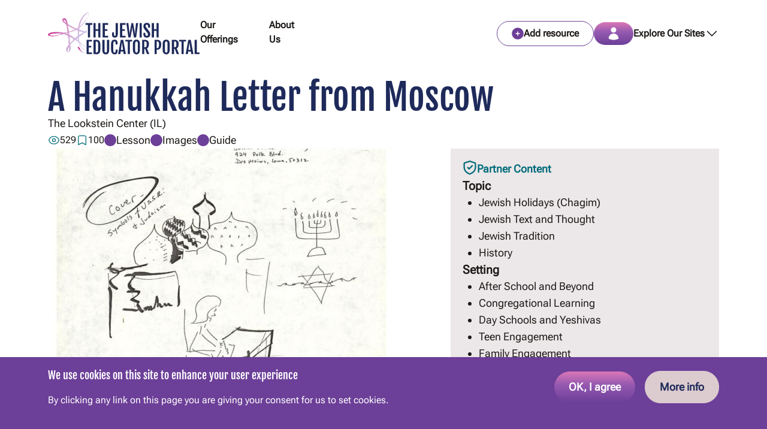

--- FILE ---
content_type: text/html; charset=UTF-8
request_url: https://educator.jewishedproject.org/content/hanukkah-letter-moscow
body_size: 76023
content:
<!DOCTYPE html>
<html lang="en" dir="ltr" prefix="og: https://ogp.me/ns#">
  <head>
    <meta charset="utf-8" />
<meta name="description" content="This downloadable PDF lesson plan includes the following: Masha&#039;s Hanukkah Letter Background literature Map of the former Soviet Union (labeled) Discussion questions Activities (including research, maps, writing prompts, and a word search) This resource is part of The Lookstein Center&#039;s Refusenik Project. Learn more: https://www.refusenikproject.org" />
<link rel="canonical" href="https://educator.jewishedproject.org/content/hanukkah-letter-moscow" />
<meta property="og:url" content="https://educator.jewishedproject.org/content/hanukkah-letter-moscow" />
<meta property="og:title" content="A Hanukkah Letter from Moscow | The Jewish Educator Portal" />
<meta property="og:description" content="Travel back to Jewish life in the Soviet-era through the lens of a young girl&#039;s Hanukkah letter." />
<meta property="og:image" content="https://educator.jewishedproject.org/sites/default/files/2020-11/Mashas-Letter-1-1080x675.jpg" />
<meta name="twitter:card" content="summary_large_image" />
<meta name="Generator" content="Drupal 10 (https://www.drupal.org)" />
<meta name="MobileOptimized" content="width" />
<meta name="HandheldFriendly" content="true" />
<meta name="viewport" content="width=device-width, initial-scale=1.0" />
<link rel="icon" href="/themes/custom/server_theme/favicon.ico" type="image/vnd.microsoft.icon" />
<link rel="alternate" hreflang="en" href="https://educator.jewishedproject.org/content/hanukkah-letter-moscow" />
<link rel="canonical" href="https://educator.jewishedproject.org/content/hanukkah-letter-moscow" />
<link rel="shortlink" href="https://educator.jewishedproject.org/node/2474" />
<script src="/sites/default/files/google_tag/default/google_tag.script.js?t9ix1f" defer></script>

    <title>A Hanukkah Letter from Moscow | The Jewish Educator Portal</title>
    <link rel="stylesheet" media="all" href="/sites/default/files/css/css_-KbCtfHFZ1AIyBIHvUH5qyWXnR4DMnZSsGgAANwg3nw.css?delta=0&amp;language=en&amp;theme=server_theme&amp;include=[base64]" />
<link rel="stylesheet" media="all" href="/sites/default/files/css/css_AXhYqsyl446RrC7V4ExSpaZ7WzUC1_jHu0qB0hlUrgU.css?delta=1&amp;language=en&amp;theme=server_theme&amp;include=[base64]" />
<link rel="stylesheet" media="all" href="https://maxcdn.bootstrapcdn.com/font-awesome/4.7.0/css/font-awesome.min.css" />
<link rel="stylesheet" media="all" href="/sites/default/files/css/css_IcMzwEo2iEh-HjORp0AKkO4TdsWDRfWtkG0OPZxeXog.css?delta=3&amp;language=en&amp;theme=server_theme&amp;include=[base64]" />

    <script type="application/json" data-drupal-selector="drupal-settings-json">{"path":{"baseUrl":"\/","pathPrefix":"","currentPath":"node\/2474","currentPathIsAdmin":false,"isFront":false,"currentLanguage":"en"},"pluralDelimiter":"\u0003","suppressDeprecationErrors":true,"ajaxPageState":{"libraries":"[base64]","theme":"server_theme","theme_token":null},"ajaxTrustedUrl":[],"data":{"extlink":{"extTarget":true,"extTargetAppendNewWindowDisplay":true,"extTargetAppendNewWindowLabel":"(opens in a new window)","extTargetNoOverride":false,"extNofollow":false,"extTitleNoOverride":false,"extNoreferrer":true,"extFollowNoOverride":false,"extClass":"0","extLabel":"(link is external)","extImgClass":false,"extSubdomains":true,"extExclude":"","extInclude":"","extCssExclude":"","extCssInclude":"","extCssExplicit":"","extAlert":false,"extAlertText":"This link will take you to an external web site. We are not responsible for their content.","extHideIcons":false,"mailtoClass":"0","telClass":"0","mailtoLabel":"(link sends email)","telLabel":"(link is a phone number)","extUseFontAwesome":false,"extIconPlacement":"append","extPreventOrphan":true,"extFaLinkClasses":"fa fa-external-link","extFaMailtoClasses":"fa fa-envelope-o","extAdditionalLinkClasses":"","extAdditionalMailtoClasses":"","extAdditionalTelClasses":"","extFaTelClasses":"fa fa-phone","allowedDomains":[],"extExcludeNoreferrer":""}},"eu_cookie_compliance":{"cookie_policy_version":"1.0.0","popup_enabled":true,"popup_agreed_enabled":false,"popup_hide_agreed":false,"popup_clicking_confirmation":true,"popup_scrolling_confirmation":false,"popup_html_info":"\u003Cdiv role=\u0022alertdialog\u0022 aria-labelledby=\u0022popup-text\u0022 class=\u0022eu-cookie-compliance-banner eu-cookie-compliance-banner-info fluid-container-wide text-white\u0022\u003E\n  \u003Cdiv class=\u0022popup-content info py-10 md:pt-4 flex flex-col md:flex-row space-y-4 md:space-y-0 md:space-x-8 md:justify-between\u0022\u003E\n    \u003Cdiv id=\u0022popup-text\u0022 class=\u0022float-none\u0022\u003E\n      \u003Ch2\u003EWe use cookies on this site to enhance your user experience\u003C\/h2\u003E\n\u003Cp\u003EBy clicking any link on this page you are giving your consent for us to set cookies.\u003C\/p\u003E\n\n    \u003C\/div\u003E\n    \u003Cdiv id=\u0022popup-buttons\u0022 class=\u0022flex flex-col items-center md:flex-row space-y-4 md:space-y-0 md:space-x-4\u0022\u003E\n      \u003Cbutton type=\u0022button\u0022 class=\u0022agree-button eu-cookie-compliance-agree-button bg-button-gradient hover:bg-button-gradient-hover focus-visible:bg-button-gradient-hover text-white text-base lg:text-lg flex flex-row items-center justify-center gap-x-4 rounded-full font-semibold transition-all duration-300 text-nowrap group py-2 px-4 md:py-3 md:px-6\u0022\u003EOK, I agree\u003C\/button\u003E\n              \u003Cbutton type=\u0022button\u0022 class=\u0022disagree-button find-more-button eu-cookie-compliance-more-button text-tjep-navy border border-tjep-pink bg-tjep-pink hover:bg-tjep-light-pink hover:border-tjep-light-pink focus-visible:bg-tjep-light-pink text-base lg:text-lg flex flex-row items-center justify-center gap-x-4 rounded-full font-semibold transition-all duration-300 text-nowrap group py-2 px-4 md:py-3 md:px-6\u0022\u003EMore info\u003C\/button\u003E\n          \u003C\/div\u003E\n  \u003C\/div\u003E\n\u003C\/div\u003E","use_mobile_message":false,"mobile_popup_html_info":"\u003Cdiv role=\u0022alertdialog\u0022 aria-labelledby=\u0022popup-text\u0022 class=\u0022eu-cookie-compliance-banner eu-cookie-compliance-banner-info fluid-container-wide text-white\u0022\u003E\n  \u003Cdiv class=\u0022popup-content info py-10 md:pt-4 flex flex-col md:flex-row space-y-4 md:space-y-0 md:space-x-8 md:justify-between\u0022\u003E\n    \u003Cdiv id=\u0022popup-text\u0022 class=\u0022float-none\u0022\u003E\n      \n    \u003C\/div\u003E\n    \u003Cdiv id=\u0022popup-buttons\u0022 class=\u0022flex flex-col items-center md:flex-row space-y-4 md:space-y-0 md:space-x-4\u0022\u003E\n      \u003Cbutton type=\u0022button\u0022 class=\u0022agree-button eu-cookie-compliance-agree-button bg-button-gradient hover:bg-button-gradient-hover focus-visible:bg-button-gradient-hover text-white text-base lg:text-lg flex flex-row items-center justify-center gap-x-4 rounded-full font-semibold transition-all duration-300 text-nowrap group py-2 px-4 md:py-3 md:px-6\u0022\u003EOK, I agree\u003C\/button\u003E\n              \u003Cbutton type=\u0022button\u0022 class=\u0022disagree-button find-more-button eu-cookie-compliance-more-button text-tjep-navy border border-tjep-pink bg-tjep-pink hover:bg-tjep-light-pink hover:border-tjep-light-pink focus-visible:bg-tjep-light-pink text-base lg:text-lg flex flex-row items-center justify-center gap-x-4 rounded-full font-semibold transition-all duration-300 text-nowrap group py-2 px-4 md:py-3 md:px-6\u0022\u003EMore info\u003C\/button\u003E\n          \u003C\/div\u003E\n  \u003C\/div\u003E\n\u003C\/div\u003E","mobile_breakpoint":768,"popup_html_agreed":false,"popup_use_bare_css":true,"popup_height":"auto","popup_width":"100%","popup_delay":500,"popup_link":"\/privacy-policy","popup_link_new_window":true,"popup_position":false,"fixed_top_position":true,"popup_language":"en","store_consent":false,"better_support_for_screen_readers":false,"cookie_name":"","reload_page":false,"domain":"","domain_all_sites":false,"popup_eu_only":false,"popup_eu_only_js":false,"cookie_lifetime":100,"cookie_session":0,"set_cookie_session_zero_on_disagree":0,"disagree_do_not_show_popup":false,"method":"default","automatic_cookies_removal":true,"allowed_cookies":"","withdraw_markup":"\u003Cbutton type=\u0022button\u0022 class=\u0022eu-cookie-withdraw-tab\u0022\u003EPrivacy settings\u003C\/button\u003E\n\u003Cdiv aria-labelledby=\u0022popup-text\u0022 class=\u0022eu-cookie-withdraw-banner\u0022\u003E\n  \u003Cdiv class=\u0022popup-content info eu-cookie-compliance-content\u0022\u003E\n    \u003Cdiv id=\u0022popup-text\u0022 class=\u0022eu-cookie-compliance-message\u0022 role=\u0022document\u0022\u003E\n      \u003Ch2\u003EWe use cookies on this site to enhance your user experience\u003C\/h2\u003E\n\u003Cp\u003EYou have given your consent for us to set cookies.\u003C\/p\u003E\n\n    \u003C\/div\u003E\n    \u003Cdiv id=\u0022popup-buttons\u0022 class=\u0022eu-cookie-compliance-buttons\u0022\u003E\n      \u003Cbutton type=\u0022button\u0022 class=\u0022eu-cookie-withdraw-button \u0022\u003EWithdraw consent\u003C\/button\u003E\n    \u003C\/div\u003E\n  \u003C\/div\u003E\n\u003C\/div\u003E","withdraw_enabled":false,"reload_options":0,"reload_routes_list":"","withdraw_button_on_info_popup":false,"cookie_categories":[],"cookie_categories_details":[],"enable_save_preferences_button":true,"cookie_value_disagreed":"0","cookie_value_agreed_show_thank_you":"1","cookie_value_agreed":"2","containing_element":"body","settings_tab_enabled":false,"olivero_primary_button_classes":"","olivero_secondary_button_classes":"","close_button_action":"close_banner","open_by_default":true,"modules_allow_popup":true,"hide_the_banner":false,"geoip_match":true,"unverified_scripts":[]},"rollbar":{"accessToken":"b5fe3859d15c42dd84cd546f9deaef90","captureUncaught":false,"captureUnhandledRejections":false,"payload":{"environment":"jep-portal.live"},"rollbarJsUrl":"https:\/\/cdn.rollbar.com\/rollbarjs\/refs\/tags\/v2.26.3\/rollbar.min.js","ignoredMessages":[],"scrubFields":["passwd","password","secret","confirm_password","password_confirmation","auth_token","csrf_token"]},"statistics":{"data":{"nid":"2474"},"url":"\/core\/modules\/statistics\/statistics.php"},"social_media":{"clipboard_copied_text":"Copied!","clipboard_copied_text_timeout":"3000"},"server_page_tracker":{"isCollection":false},"user":{"uid":0,"permissionsHash":"c37023e757161cf0b1307f5b7875ac4ec6a3f4852b1c36831b64397af106ebbe"}}</script>
<script src="/sites/default/files/js/js_BS-iRwfV6lts4CHAHDXzjswHRAIYdxcqFLJz4tAvE44.js?scope=header&amp;delta=0&amp;language=en&amp;theme=server_theme&amp;include=[base64]"></script>

  </head>
  <body class="server-theme path-node page-node-type-resource-item">
        <a href="#main-content" class="visually-hidden focusable skip-link">
      Skip to main content
    </a>
    <noscript><iframe src="https://www.googletagmanager.com/ns.html?id=GTM-TD6XSW4" height="0" width="0" style="display:none;visibility:hidden"></iframe></noscript>
        <div class="dialog-off-canvas-main-canvas flex flex-col min-h-screen" data-off-canvas-main-canvas>
    <div class="layout-container text-tjep-black flex-grow">
  <header role="navigation" class="h-[72px] md:h-24 xl:h-28 sticky top-0 z-50 transition-all duration-300 bg-white">
  <div class="container-wide max-w-none relative xl:max-w-container-wider flex flex-row gap-x-2 sm:gap-x-20 justify-between items-center h-full">
    <div class="xl:hidden menu-item relative flex items-baseline self-center gap-4 py-0 pr-5">
      <a class="flex gap-2 font-bold" href="/">
        <img class="max-w-36 md:max-w-52 xl:max-w-64" alt="Home" src="/themes/custom/server_theme/dist/images/logo_new.svg" />
      </a>
    </div>
    <nav id="main-nav" class="hidden xl:flex xl:items-center fixed xl:static overflow-y-scroll xl:overflow-y-visible top-0 left-0 h-dvh xl:h-full w-dvw xl:w-auto bg-white xl:bg-transparent z-10">
  <div class="absolute xl:static flex flex-col xl:flex-row justify-between xl:items-center gap-6 p-5 xl:p-0 z-10 xl:h-full xl:gap-x-8 1.5xl:gap-x-20">
    <div class="hidden xl:block menu-item relative flex py-0 flex-shrink-0">
      <a class="flex gap-2" href="/">
        <img class="hidden xl:block" alt="Home" src="/themes/custom/server_theme/dist/images/logo_new.svg" />
      </a>
    </div>
    <div class="flex flex-col xl:flex-row justify-between xl:items-center gap-6 z-10 xl:h-full">
              <div class="menu-item flex xl:items-center xl:max-w-min 1.5xl:max-w-fit xl:py-2 basis-full">
          <div class="relative flex xl:items-center flex-col xl:flex-row">
            <a class="block font-semibold xl:py-2 border-b-4 border-b-transparent transition-all duration-300 ease-in-out" href="">Our Offerings</a>
                                        <div class="sub-menu text-sm xl:text-lg flex flex-col gap-5 static normal-case font-normal text-left pt-4 xl:py-4 xl:px-5 w-auto xl:shadow-md xl:absolute xl:left-0 xl:top-[calc(100%+8px)] xl:text-white xl:bg-tjep-portal-purple xl:z-10 xl:min-w-full xl:w-max xl:max-w-50 xl:hidden">
                                  <a class="block underline-hover-style" href="/content/teaching-resources">Teaching Resources</a>
                                  <a class="block underline-hover-style" href="/content/professional-development">Professional Development</a>
                                  <a class="block underline-hover-style" href="/content/innovation-and-change-0">Innovation &amp; Change</a>
                                  <a class="block underline-hover-style" href="/networks">Communities</a>
                              </div>
                      </div>
        </div>
              <div class="menu-item flex xl:items-center xl:max-w-min 1.5xl:max-w-fit xl:py-2 basis-full">
          <div class="relative flex xl:items-center flex-col xl:flex-row">
            <a class="block font-semibold xl:py-2 border-b-4 border-b-transparent transition-all duration-300 ease-in-out" href="">About Us</a>
                                        <div class="sub-menu text-sm xl:text-lg flex flex-col gap-5 static normal-case font-normal text-left pt-4 xl:py-4 xl:px-5 w-auto xl:shadow-md xl:absolute xl:left-0 xl:top-[calc(100%+8px)] xl:text-white xl:bg-tjep-portal-purple xl:z-10 xl:min-w-full xl:w-max xl:max-w-50 xl:hidden">
                                  <a class="block underline-hover-style" href="/content/what-we-do">What We Do</a>
                                  <a class="block underline-hover-style" href="/content/resource-partners">Our Resource Partners</a>
                                  <a class="block underline-hover-style" href="/content/faqs">FAQs</a>
                                  <a class="block underline-hover-style" href="/content/community-guidelines">Community Guidelines</a>
                              </div>
                      </div>
        </div>
          </div>

        <div class="xl:hidden menu-item relative py-0">
      <a class="block font-semibold xl:leading-7">Explore Our Sites</a>
      <div class="sub-menu flex flex-col gap-5 xl:hidden static normal-case font-normal text-sm xl:text-lg text-left pt-4 xl:py-4 xl:px-2 w-auto xl:shadow-md xl:absolute xl:top-14 xl:left-0 xl:min-w-50 xl:text-white xl:bg-tjep-portal-purple xl:z-10">
                  <a class="block ml-4" href="https://rootone.org/">RootOne</a>
                  <a class="block ml-4" href="https://www.cjilearning.org/">The Center for Jewish-Inclusive Learning</a>
                  <a class="block ml-4" href="https://www.jewishedproject.org/">The Jewish Education Project</a>
                  <a class="block ml-4" href="https://www.yeshivosgeneralstudies.org/">Yeshiva and Day School</a>
              </div>
    </div>

        <div class="menu-item relative py-0 xl:hidden">
      <a class="flex items-center gap-2 pb-2 font-semibold" href="https://educator.jewishedproject.org/resource/add"><div class="text-tjep-portal-purple"><svg width="20" height="20" viewBox="0 0 20 20" fill="none" xmlns="http://www.w3.org/2000/svg"><path fill-rule="evenodd" clip-rule="evenodd" d="M10 0.25C4.61522 0.25 0.25 4.61522 0.25 10C0.25 15.3848 4.61522 19.75 10 19.75C15.3848 19.75 19.75 15.3848 19.75 10C19.75 4.61522 15.3848 0.25 10 0.25ZM10.75 7C10.75 6.58579 10.4142 6.25 10 6.25C9.58579 6.25 9.25 6.58579 9.25 7V9.25H7C6.58579 9.25 6.25 9.58579 6.25 10C6.25 10.4142 6.58579 10.75 7 10.75H9.25V13C9.25 13.4142 9.58579 13.75 10 13.75C10.4142 13.75 10.75 13.4142 10.75 13V10.75H13C13.4142 10.75 13.75 10.4142 13.75 10C13.75 9.58579 13.4142 9.25 13 9.25H10.75V7Z" fill="currentColor"/></svg></div> Add resource</a>
    </div>

        <div class="xl:hidden menu-item relative py-0">
              <a class="block font-semibold xl:leading-7 sso-login-button" href="/jep-sso/login">Log in</a>
          </div>
  </div>
  <div class="xl:hidden absolute top-0 right-0 cursor-pointer">
    <img src="/themes/custom/server_theme/dist/images/close.svg" class="close-main-nav pt-4 pr-4" alt="Close" />
  </div>
</nav>

    <div class="flex gap-x-5 gap-y-6 items-center xl:h-full">
                                    <ul class="hidden md:flex flex-row justify-between h-full items-center w-full sm:w-auto gap-5">
          <li class="hidden xl:flex gap-2 items-center font-bold menu-item py-0">
            



<div class="inline-block button-wrapper md:max-w-max w-fit ">
  <a class="    text-sm md:text-base
 flex flex-row items-center justify-center gap-x-2.5 rounded-full font-semibold transition-all duration-300 py-2 text-nowrap group   bg-white border border-tjep-portal-purple hover:text-white hover:bg-tjep-portal-purple  py-2 px-6 sso-login-button
" href="/jep-sso/login?destination=/resource/add" target="_self" aria-expanded="false" rel="" data-dialog-type="" data-dialog-options="" >
          <div class="text-tjep-portal-purple group-hover:text-white">
              <svg width="20" height="20" viewBox="0 0 20 20" fill="none" xmlns="http://www.w3.org/2000/svg"><path fill-rule="evenodd" clip-rule="evenodd" d="M10 0.25C4.61522 0.25 0.25 4.61522 0.25 10C0.25 15.3848 4.61522 19.75 10 19.75C15.3848 19.75 19.75 15.3848 19.75 10C19.75 4.61522 15.3848 0.25 10 0.25ZM10.75 7C10.75 6.58579 10.4142 6.25 10 6.25C9.58579 6.25 9.25 6.58579 9.25 7V9.25H7C6.58579 9.25 6.25 9.58579 6.25 10C6.25 10.4142 6.58579 10.75 7 10.75H9.25V13C9.25 13.4142 9.58579 13.75 10 13.75C10.4142 13.75 10.75 13.4142 10.75 13V10.75H13C13.4142 10.75 13.75 10.4142 13.75 10C13.75 9.58579 13.4142 9.25 13 9.25H10.75V7Z" fill="currentColor"/></svg>
  
      </div>
                    <div class="">Add resource</div>
      </a>
</div>
          </li>
          <li class="font-bold menu-item py-0 px-0 text-center">
                                    <a  class="    flex flex-row items-center justify-center gap-x-2.5 rounded-full font-semibold transition-all duration-300 py-2 text-nowrap group bg-button-gradient hover:bg-button-gradient-hover focus-visible:bg-button-gradient-hover text-white    py-2 px-6
 UTF-8 sso-login-button" href="/jep-sso/login">
                    <svg width="18" height="22" viewBox="0 0 18 22" fill="none" xmlns="http://www.w3.org/2000/svg"><path fill-rule="evenodd" clip-rule="evenodd" d="M4.5 5C4.5 2.51472 6.51471 0.5 9 0.5C11.4853 0.5 13.5 2.51472 13.5 5C13.5 7.48528 11.4853 9.5 9 9.5C6.51471 9.5 4.5 7.48528 4.5 5Z" fill="currentColor"/><path fill-rule="evenodd" clip-rule="evenodd" d="M0.751241 19.1053C0.828581 14.6156 4.49198 11 9 11C13.5081 11 17.1716 14.6157 17.2488 19.1056C17.2539 19.4034 17.0823 19.676 16.8117 19.8002C14.4327 20.8918 11.7865 21.5 9.00031 21.5C6.21386 21.5 3.56743 20.8917 1.18832 19.7999C0.917647 19.6757 0.746112 19.4031 0.751241 19.1053Z" fill="currentColor"/></svg>
  
            </a>
          </li>
        </ul>
                    <nav role="navigation" aria-labelledby="block-server-theme-our-sites-menu" id="block-server-theme-our-sites" class="block block-menu navigation menu--our-sites our-sites-menu hidden xl:flex xl:items-center xl:h-full">
        
  <div class="flex gap-2 relative">
    <div>
      <h2 class="text-sm md:text-base font-body font-semibold min-w-max normal-case py-2.5" id="block-server-theme-our-sites-menu">Explore Our Sites</h2>
                    
                <ul class="xl:hidden xl:w-72 bg-tjep-portal-purple flex flex-col gap-5 absolute right-0 top-14 py-4 px-5 text-white shadow-md">
                    <li class="menu-item">
        <a class="block pb-2 xl:pb-0 w-fit underline-hover-style     text-base lg:text-lg
" href="https://rootone.org/">RootOne</a>
      </li>
                <li class="menu-item">
        <a class="block pb-2 xl:pb-0 w-fit underline-hover-style     text-base lg:text-lg
" href="https://www.cjilearning.org/">The Center for Jewish-Inclusive Learning</a>
      </li>
                <li class="menu-item">
        <a class="block pb-2 xl:pb-0 w-fit underline-hover-style     text-base lg:text-lg
" href="https://www.jewishedproject.org/">The Jewish Education Project</a>
      </li>
                <li class="menu-item">
        <a class="block pb-2 xl:pb-0 w-fit underline-hover-style     text-base lg:text-lg
" href="https://www.yeshivosgeneralstudies.org/">Yeshiva and Day School</a>
      </li>
        </ul>
  


          </div>
    <button type="button" class="chevron-down">
            <svg xmlns="http://www.w3.org/2000/svg" fill="none" viewBox="0 0 24 24" stroke-width="1.5" stroke="currentColor" class="size-6"><path stroke-linecap="round" stroke-linejoin="round" d="m19.5 8.25-7.5 7.5-7.5-7.5" /></svg>
    </button>
    <button type="button" class="hidden chevron-up">
            <svg xmlns="http://www.w3.org/2000/svg" fill="none" viewBox="0 0 24 24" stroke-width="1.5" stroke="currentColor" class="size-6"><path stroke-linecap="round" stroke-linejoin="round" d="m4.5 15.75 7.5-7.5 7.5 7.5" /></svg>
    </button>
  </div>
  
</nav>

            <a class="menu-toggler cursor-pointer xl:hidden">
        <svg width="40" height="41" viewBox="0 0 40 41" fill="none" xmlns="http://www.w3.org/2000/svg"><path d="M6.66669 10.9363H33.3334M6.66669 20.9363H33.3334M6.66669 30.9363H33.3334" stroke="#1E2A5A" stroke-width="2" stroke-linecap="round" stroke-linejoin="round"/></svg>
      </a>
    </div>
  </div>
</header>


  

  

  

    <div class="region region-highlighted">
    <div data-drupal-messages-fallback class="hidden"></div>

  </div>


  

  <main role="main" class="overflow-x-hidden pb-8 md:pb-10 lg:pb-14 pt-4 md:pt-5">
    <a id="main-content" tabindex="-1"></a>
      <div class="region region-content">
    <div id="block-server-theme-content" class="block-system block-system-main-block">
  
    
      
<article class="node node--type-resource-item node--view-mode-full">

  
    

  
  <div class="node__content">
    


<div class="      bg-transparent
   ">
  <div class="container-wide w-full">
    
<div class="    flex flex-col gap-y-11 md:gap-y-14 lg:gap-y-20
">
  
<div class="    flex flex-col
">
  <div class="page-tracker-back-button py-4 md:py-5 hidden"></div>

<div class="    flex flex-col gap-y-4 md:gap-y-5 lg:gap-y-6 items-start
">
  <div class="page-tracker-back-button py-4 md:py-5 hidden"></div>

  <h1 class="page-title text-navy text-4xl md:text-5xl lg:text-6xl">A Hanukkah Letter from Moscow</h1>


  
<div class="flex flex-wrap items-center gap-x-4 gap-y-2 justify-start">
  <div class="    text-base lg:text-lg
">
  
  
<div class="flex flex-wrap items-center gap-x-4 gap-y-2 justify-start">
  <a href="/content/lookstein-center-il" hreflang="en">The Lookstein Center (IL)</a>
</div>

</div>

</div>
  
<div class="max-w-2xl ">
  
  
<div class="flex flex-wrap gap-x-10 gap-y-2 justify-start">
  


<div class="flex flex-row flex-wrap gap-x-4 md:gap-x-5 items-center justify-start  ">
  <div class="views-saves-count flex items-center gap-2 text-center     text-sm md:text-base
     text-tjep-dark-teal
">
        <svg xmlns="http://www.w3.org/2000/svg" fill="none" viewBox="0 0 24 24" stroke-width="1.5" stroke="currentColor" class="size-4 md:size-5 "><path stroke-linecap="round" stroke-linejoin="round" d="M2.036 12.322a1.012 1.012 0 0 1 0-.639C3.423 7.51 7.36 4.5 12 4.5c4.638 0 8.573 3.007 9.963 7.178.07.207.07.431 0 .639C20.577 16.49 16.64 19.5 12 19.5c-4.638 0-8.573-3.007-9.963-7.178Z" /><path stroke-linecap="round" stroke-linejoin="round" d="M15 12a3 3 0 1 1-6 0 3 3 0 0 1 6 0Z" /></svg>
    <div class="    text-tjep-black
">529</div>
  </div>
  <div class="save-counter flex items-center gap-2 text-center     text-sm md:text-base
     text-tjep-dark-teal
">
        <svg xmlns="http://www.w3.org/2000/svg" fill="none" viewBox="0 0 24 24" stroke-width="1.5" stroke="currentColor" class="size-4 md:size-5 "><path stroke-linecap="round" stroke-linejoin="round" d="M17.593 3.322c1.1.128 1.907 1.077 1.907 2.185V21L12 17.25 4.5 21V5.507c0-1.108.806-2.057 1.907-2.185a48.507 48.507 0 0 1 11.186 0Z" /></svg>
    <div class="    text-tjep-black
">100</div>
  </div>
</div>
<div class="flex flex-row flex-wrap gap-y-2 gap-x-5">
  <div class="flex gap-x-2.5 items-center     text-base lg:text-lg
">
  <span class="w-4.5 lg:w-5 h-4.5 lg:h-5 bg-tjep-portal-purple rounded-full"></span>
  Lesson
</div>
<div class="flex gap-x-2.5 items-center     text-base lg:text-lg
">
  <span class="w-4.5 lg:w-5 h-4.5 lg:h-5 bg-tjep-portal-purple rounded-full"></span>
  Images
</div>
<div class="flex gap-x-2.5 items-center     text-base lg:text-lg
">
  <span class="w-4.5 lg:w-5 h-4.5 lg:h-5 bg-tjep-portal-purple rounded-full"></span>
  Guide
</div>

</div>

</div>

</div>

</div>

</div>

<div class="flex flex-col gap-y-6 md:gap-y-8 lg:gap-y-10
 lg:flex-row lg:gap-x-15 flex-col">

  <div class="w-full lg:max-w-3xl lg:w-3/5">
    
<div class="    flex flex-col gap-y-6 md:gap-y-8 lg:gap-y-10
">
  <div class="    flex flex-col gap-y-2 lg:gap-y-3
">
  <div class="    text-base lg:text-lg
">
  
            <div class="clearfix text-formatted field field--name-field-res-item-description field--type-text-with-summary field--label-hidden field__item"><figure role="group" class="caption caption-drupal-media">
<article class="media media--type-image media--view-mode-half-width" data-entity-embed-display="entity_reference:media_thumbnail" data-langcode="en">
<div class="field field--name-field-media-image field--type-image field--label-visually_hidden">
<div class="field__label visually-hidden">Image</div>
<div class="field__item">  <img loading="lazy" src="https://educator.jewishedproject.org/sites/default/files/styles/media_half_width_580_/public/2020-11/Mashas-Letter-1-1080x675.jpg?itok=rujwJUpi" width="580" height="363" alt="Drawings from the title page of Masha's Hanukkah letter" class="image-style-media-half-width-580-">
</div>
</div>
</article>
<figcaption><em>Drawings from the title page of Masha's Hanukkah letter</em></figcaption>
</figure>
<p>In this immersive lesson plan, students will learn of the impossible situation thousands of Soviet-era Jews faced: being unable to practice Judaism, and being refused permission to leave their oppressive country. Masha, a young Jewish girl in the USSR, invites us to witness this phenomenon in Jewish history. We learn of the impossible situation Jews endured, and the Refuseniks, those Jews who were refused an exit visa, denying them both the freedom to express their Judaism and the opportunity to move somewhere that would grant them religious freedom. Despite their desperate position, Refusenik Jews endured, and passed down their unbreakable Jewish spirit to children like Masha.</p>
</div>
      
</div>

<div class="collapsible-wrapper">
  <div class="content hidden"><div class="    text-base lg:text-lg
">
  
            <div class="clearfix text-formatted field field--name-body field--type-text-with-summary field--label-hidden field__item"><p>This downloadable PDF&nbsp;lesson plan includes the following:</p>
<ul>
<li>Masha's Hanukkah Letter</li>
<li>Background literature</li>
<li>Map of the former Soviet Union (labeled)</li>
<li>Discussion questions</li>
<li>Activities (including research, maps, writing prompts, and a word search)</li>
</ul>
<p><em>This resource is part of The Lookstein Center's Refusenik Project. Learn more:&nbsp;</em><a href="https://www.refusenikproject.org">https://www.refusenikproject.org</a></p>
</div>
      
</div>
</div>
  <div class="    text-base lg:text-lg
 cursor-pointer underline trigger chevron-up">Show more</div>
  <div class="    text-base lg:text-lg
 cursor-pointer underline trigger chevron-down hidden">Show less</div>
</div>

</div>

<div class="    flex flex-col gap-y-4 md:gap-y-5 lg:gap-y-6
">
    
<div class="font-semibold">
  <div class="    text-lg lg:text-xl
">
  View Resources:
</div>

</div>

<div class="    flex flex-col gap-y-4 md:gap-y-5 lg:gap-y-6
">
  <div class="flex flex-row gap-2 underline     text-base lg:text-lg
">
  <div class="text-tjep-dark-purple">
                <svg xmlns="http://www.w3.org/2000/svg" fill="none" viewBox="0 0 24 24" stroke-width="1.5" stroke="currentColor" class="size-6"><path stroke-linecap="round" stroke-linejoin="round" d="M12 21a9.004 9.004 0 0 0 8.716-6.747M12 21a9.004 9.004 0 0 1-8.716-6.747M12 21c2.485 0 4.5-4.03 4.5-9S14.485 3 12 3m0 18c-2.485 0-4.5-4.03-4.5-9S9.515 3 12 3m0 0a8.997 8.997 0 0 1 7.843 4.582M12 3a8.997 8.997 0 0 0-7.843 4.582m15.686 0A11.953 11.953 0 0 1 12 10.5c-2.998 0-5.74-1.1-7.843-2.918m15.686 0A8.959 8.959 0 0 1 21 12c0 .778-.099 1.533-.284 2.253m0 0A17.919 17.919 0 0 1 12 16.5c-3.162 0-6.133-.815-8.716-2.247m0 0A9.015 9.015 0 0 1 3 12c0-1.605.42-3.113 1.157-4.418" /></svg>
      </div>
  <a href="https://www.refusenikproject.org/lesson_plans/hanukkah-letter/">A Hanukkah Letter from Moscow</a>
</div>

</div>

</div>
<div class="flag flag-anon-message flag-my-library js-flag-my-library-2474 action-flag w-full sm:w-auto">
  <div class="cursor-pointer">
    



<div class="inline-block button-wrapper md:max-w-max w-fit ">
  <a class="    text-base lg:text-lg
 flex flex-row items-center justify-center gap-x-2.5 rounded-full font-semibold transition-all duration-300 py-2 text-nowrap group  text-tjep-navy border border-tjep-pink bg-tjep-pink hover:bg-tjep-light-pink hover:border-tjep-light-pink focus-visible:bg-tjep-light-pink   py-2 px-4 md:py-3 md:px-6 sso-login-button
" href="/jep-sso/login?flag_anon=my_library-2474&amp;destination=/content/hanukkah-letter-moscow" target="_self" aria-expanded="false" rel="" data-dialog-type="" data-dialog-options="" >
          <div class="">
                  <svg xmlns="http://www.w3.org/2000/svg" fill="none" viewBox="0 0 24 24" stroke-width="1.5" stroke="currentColor" class="size-6"><path stroke-linecap="round" stroke-linejoin="round" d="M17.593 3.322c1.1.128 1.907 1.077 1.907 2.185V21L12 17.25 4.5 21V5.507c0-1.108.806-2.057 1.907-2.185a48.507 48.507 0 0 1 11.186 0Z" /></svg>
  
      </div>
                    <div class="">Save to library</div>
      </a>
</div>

  </div>
</div>



<div class="    flex flex-col gap-y-4 md:gap-y-5 lg:gap-y-6
">
  <div class="font-semibold     text-lg lg:text-xl
">Share:</div>
  <ul class="flex gap-10 list-none">
          <li>
        <a    class="email text-tjep-dark-teal"  href="mailto:?subject=A%20Hanukkah%20Letter%20from%20Moscow&amp;body=Check out this link I shared with you https://educator.jewishedproject.org/content/hanukkah-letter-moscow" title="Email">
                      <svg xmlns="http://www.w3.org/2000/svg" fill="none" viewBox="0 0 24 24" stroke-width="1.5" stroke="currentColor" class="size-6"><path stroke-linecap="round" stroke-linejoin="round" d="M21.75 6.75v10.5a2.25 2.25 0 0 1-2.25 2.25h-15a2.25 2.25 0 0 1-2.25-2.25V6.75m19.5 0A2.25 2.25 0 0 0 19.5 4.5h-15a2.25 2.25 0 0 0-2.25 2.25m19.5 0v.243a2.25 2.25 0 0 1-1.07 1.916l-7.5 4.615a2.25 2.25 0 0 1-2.36 0L3.32 8.91a2.25 2.25 0 0 1-1.07-1.916V6.75" /></svg>
                  </a>
      </li>
          <li>
        <a  target="_blank"  rel="nooopener noreffer"  class="twitter text-tjep-dark-teal"  href="https://x.com/intent/tweet?url=https://educator.jewishedproject.org/content/hanukkah-letter-moscow" title="X">
                      <svg class="w-6" width="24" height="24" viewBox="0 0 24 24" fill="none" xmlns="http://www.w3.org/2000/svg"><g clip-path="url(#clip0_2690_1431)"><path d="M14.4533 10.0571L23.4942 0H21.3518L13.5016 8.7324L7.23164 0H0L9.48139 13.2049L0 23.7513H2.14253L10.4326 14.5296L17.0541 23.7513H24.2857L14.4528 10.0571H14.4533ZM11.5188 13.3213L10.5582 12.0064L2.91451 1.54345H6.2053L12.3738 9.98735L13.3345 11.3023L21.3528 22.278H18.062L11.5188 13.3218V13.3213Z" fill="currentColor"/></g><defs><clipPath id="clip0_2690_1431"><rect width="24" height="24" fill="white"/></clipPath></defs></svg>
                  </a>
      </li>
          <li>
        <a  target="_blank"  rel="nooopener noreffer"  class="facebook-share text-tjep-dark-teal"  href="http://www.facebook.com/share.php?u=https://educator.jewishedproject.org/content/hanukkah-letter-moscow&amp;title=A%20Hanukkah%20Letter%20from%20Moscow" title="Facebook">
                      <svg class="size-6" width="10" height="22" viewBox="0 0 10 22" fill="none" xmlns="http://www.w3.org/2000/svg"><mask id="mask0_8738_3965" style="mask-type:alpha" maskUnits="userSpaceOnUse" x="0" y="0" width="10" height="22"><path d="M0 0.158203H10V21.2693H0V0.158203Z" fill="white"/></mask><g mask="url(#mask0_8738_3965)"><path fill-rule="evenodd" clip-rule="evenodd" d="M2.49972 21.2693V11.5936H0V8.07494H2.49972V4.99608C2.49972 3.62828 2.92022 2.47978 3.76122 1.55115C4.60222 0.622518 5.8482 0.158203 7.49972 0.158203C7.91634 0.158203 8.33352 0.174577 8.75014 0.207325C9.16676 0.240072 9.47535 0.272235 9.6759 0.304983L10 0.353519L9.86094 3.67682H7.70803C7.12133 3.67682 6.73186 3.8236 6.53961 4.11657C6.34626 4.40955 6.24986 4.8493 6.24986 5.43583V8.07494H10L9.74571 11.5936H6.24986V21.2693H2.49972Z" fill="currentColor"/></g></svg>
                  </a>
      </li>
          <li>
        <a  target="_blank"  rel="nooopener noreffer"  class="linkedin text-tjep-dark-teal"  href="http://www.linkedin.com/shareArticle?mini=true&amp;url=https://educator.jewishedproject.org/content/hanukkah-letter-moscow&amp;title=A%20Hanukkah%20Letter%20from%20Moscow&amp;source=https://educator.jewishedproject.org/content/hanukkah-letter-moscow" title="Linkedin">
                      <svg width="20" height="21" viewBox="0 0 20 21" fill="none" xmlns="http://www.w3.org/2000/svg"><path fill-rule="evenodd" clip-rule="evenodd" d="M11.2501 20.2695V12.6099C11.2501 11.7906 11.4695 11.1604 11.9094 10.719C12.3492 10.2777 12.901 10.0571 13.5647 10.0571C14.2434 10.0571 14.7918 10.3015 15.2084 10.7898C15.6245 11.278 15.8328 12.0271 15.8328 13.0354V20.2695H20V12.6099C20 10.7343 19.5407 9.2729 18.6228 8.22449C17.7042 7.17666 16.4971 6.65274 15.0001 6.65274C13.4722 6.65274 12.2224 7.40127 11.2501 8.89835L11.111 7.07821H7.01421L7.08346 10.0571V20.2695H11.2501ZM0.416609 20.2695H4.58325V7.07821H0.416609V20.2695ZM2.47694 4.95029H2.45367C1.72848 4.95029 1.13792 4.72567 0.683084 4.27643C0.227695 3.8272 0 3.27216 0 2.61019C0 1.93238 0.231573 1.37338 0.694164 0.931502C1.15731 0.490754 1.76726 0.269531 2.52292 0.269531C3.26418 0.269531 3.85751 0.490754 4.3057 0.931502C4.75278 1.37338 4.98435 1.93238 5.00042 2.61019C5.00042 3.27216 4.76884 3.8272 4.3057 4.27643C3.84255 4.72567 3.2326 4.95029 2.47694 4.95029Z" fill="currentColor"/></svg>
                  </a>
      </li>
          <li>
        <a  target="_blank"   class="cursor-pointer text-tjep-dark-teal"  data-clipboard-text="https://educator.jewishedproject.org/content/hanukkah-letter-moscow" title="Copy link">
                      <svg width="24" height="25" viewBox="0 0 24 25" fill="none" xmlns="http://www.w3.org/2000/svg"><path d="M5 15.2695H4C3.46957 15.2695 2.96086 15.0588 2.58579 14.6837C2.21071 14.3087 2 13.8 2 13.2695V4.26953C2 3.7391 2.21071 3.23039 2.58579 2.85532C2.96086 2.48024 3.46957 2.26953 4 2.26953H13C13.5304 2.26953 14.0391 2.48024 14.4142 2.85532C14.7893 3.23039 15 3.7391 15 4.26953V5.26953M11 9.26953H20C21.1046 9.26953 22 10.165 22 11.2695V20.2695C22 21.3741 21.1046 22.2695 20 22.2695H11C9.89543 22.2695 9 21.3741 9 20.2695V11.2695C9 10.165 9.89543 9.26953 11 9.26953Z" stroke="#016C7A" stroke-width="2" stroke-linecap="round" stroke-linejoin="round"/></svg>
                  </a>
      </li>
      </ul>
</div>

</div>

  </div>

    <div class="h-fit w-full lg:w-2/5">
    <div class="bg-tjep-pink-silver">
  <div class="p-5">
  
<div class="    flex flex-col gap-y-4 md:gap-y-5 lg:gap-y-6
">
  <div class="jep-partner-content-label flex gap-3 text-tjep-dark-teal font-semibold     text-base lg:text-lg
">
<svg width="24" height="24" viewBox="0 0 24 24" fill="none" xmlns="http://www.w3.org/2000/svg">
<path fill-rule="evenodd" clip-rule="evenodd" d="M12.7995 0.198934C12.2795 0.0326471 11.7205 0.0326471 11.2005 0.198934L3.3255 2.71893C2.79546 2.88842 2.333 3.22197 2.00488 3.67141C1.67675 4.12086 1.49995 4.66296 1.5 5.21943V10.4994C1.5 12.8484 1.98 15.2724 3.4545 17.5224C4.929 19.7694 7.332 21.7419 11.0025 23.3049C11.318 23.439 11.6572 23.5081 12 23.5081C12.3428 23.5081 12.682 23.439 12.9975 23.3049C16.668 21.7419 19.071 19.7694 20.5455 17.5224C22.02 15.2724 22.5 12.8484 22.5 10.4994V5.21943C22.5 4.66296 22.3232 4.12086 21.9951 3.67141C21.667 3.22197 21.2045 2.88842 20.6745 2.71893L12.7995 0.198934ZM11.8845 2.34243C11.9591 2.31845 12.0394 2.31845 12.114 2.34243L19.989 4.86243C20.0647 4.8866 20.1308 4.9342 20.1777 4.99837C20.2246 5.06253 20.2499 5.13995 20.25 5.21943V10.4994C20.25 12.5364 19.8375 14.4984 18.6645 16.2894C17.4885 18.0804 15.483 19.7994 12.1155 21.2349C12.0789 21.2502 12.0396 21.2581 12 21.2581C11.9604 21.2581 11.9211 21.2502 11.8845 21.2349C8.517 19.8009 6.5115 18.0789 5.3355 16.2879C4.1625 14.4984 3.75 12.5394 3.75 10.4994V5.21943C3.75037 5.1402 3.77583 5.06313 3.82272 4.99926C3.86961 4.93539 3.93552 4.88802 4.011 4.86393L11.886 2.34393L11.8845 2.34243ZM16.92 9.41943C17.1187 9.20617 17.2269 8.9241 17.2218 8.63265C17.2166 8.3412 17.0986 8.06312 16.8924 7.857C16.6863 7.65088 16.4082 7.53281 16.1168 7.52767C15.8253 7.52253 15.5433 7.63071 15.33 7.82943L10.875 12.2844L9.42 10.8294C9.31701 10.7189 9.19281 10.6302 9.05481 10.5688C8.91681 10.5073 8.76784 10.4742 8.61678 10.4715C8.46573 10.4689 8.31569 10.4967 8.1756 10.5532C8.03552 10.6098 7.90827 10.694 7.80144 10.8009C7.69461 10.9077 7.6104 11.035 7.55382 11.175C7.49723 11.3151 7.46945 11.4652 7.47211 11.6162C7.47478 11.7673 7.50784 11.9162 7.56933 12.0542C7.63082 12.1922 7.71947 12.3164 7.83 12.4194L10.08 14.6694C10.2909 14.8801 10.5769 14.9984 10.875 14.9984C11.1731 14.9984 11.4591 14.8801 11.67 14.6694L16.92 9.41943Z" fill="#016C7A"/>
</svg>
Partner Content
</div>
<div class="    flex flex-col gap-y-2 lg:gap-y-3
">
    
<div class="font-semibold">
  <div class="    text-lg lg:text-xl
">
  Topic
</div>

</div>
<div class="    text-base lg:text-lg
">
  <div class="item-list"><ul><li>Jewish Holidays (Chagim)</li><li>Jewish Text and Thought</li><li>Jewish Tradition</li><li>History</li></ul></div>
</div>

</div>
<div class="    flex flex-col gap-y-2 lg:gap-y-3
">
    
<div class="font-semibold">
  <div class="    text-lg lg:text-xl
">
  Setting
</div>

</div>
<div class="    text-base lg:text-lg
">
  <div class="item-list"><ul><li>After School and Beyond</li><li>Congregational Learning</li><li>Day Schools and Yeshivas</li><li>Teen Engagement</li><li>Family Engagement</li></ul></div>
</div>

</div>

</div>

</div>

</div>

  </div>
  
</div>



<div class="      bg-transparent
   ">
  <div class="container-wide w-full">
    
<div class="    flex flex-col gap-y-6 md:gap-y-8 lg:gap-y-10
">
  <div class="font-headers">
    
<div class="text-center">
  <div class="    text-tjep-navy
">
  <div class="    text-4xl md:text-5xl lg:text-6xl
">
  <h2>
  Discover more
</h2>

</div>

</div>

</div>

</div>

<div class="grid grid-cols-1 md:grid-cols-2 lg:grid-cols-3 gap-y-6 md:gap-y-8 lg:gap-y-10 gap-x-10
">
  <div class="flex flex-col h-full shadow-md">
  <div class="relative">
      <svg class="ribbon ribbon-jep absolute z-10 top-4 -left-[10px]" width="246" height="65" viewBox="0 0 246 65" fill="none" xmlns="http://www.w3.org/2000/svg"><path d="M0.5 8.65235C0.5 4.23407 4.08172 0.652344 8.5 0.652344H225.423C236.469 0.652344 245.423 9.60665 245.423 20.6523V34.8062C245.423 45.8519 236.469 54.8062 225.423 54.8062H0.5V8.65235Z" fill="#016C7A"/><rect x="0.5" y="54.8047" width="9.84615" height="4.92308" fill="#6C3F98"/><path d="M0.5 58.8047C0.5 56.5955 2.29086 54.8047 4.5 54.8047H10.3462V64.6508H4.5C2.29086 64.6508 0.5 62.86 0.5 60.6508V58.8047Z" fill="#1E2A5A"/><path d="M68.3389 16.0469V26H66.2949V16.0469H68.3389ZM71.4014 16.0469V17.6533H63.2803V16.0469H71.4014ZM74.3682 15.5V26H72.3994V15.5H74.3682ZM74.0879 22.042H73.5479C73.5524 21.527 73.6208 21.0531 73.7529 20.6201C73.8851 20.1826 74.0742 19.8044 74.3203 19.4854C74.5664 19.1618 74.8604 18.9111 75.2021 18.7334C75.5485 18.5557 75.9313 18.4668 76.3506 18.4668C76.7152 18.4668 77.0456 18.5192 77.3418 18.624C77.6426 18.7243 77.9001 18.8883 78.1143 19.1162C78.333 19.3395 78.5016 19.6335 78.6201 19.998C78.7386 20.3626 78.7979 20.8047 78.7979 21.3242V26H76.8154V21.3105C76.8154 20.9824 76.7676 20.7249 76.6719 20.5381C76.5807 20.3467 76.4463 20.2122 76.2686 20.1348C76.0954 20.0527 75.8812 20.0117 75.626 20.0117C75.3434 20.0117 75.1019 20.0641 74.9014 20.1689C74.7054 20.2738 74.5482 20.4196 74.4297 20.6064C74.3112 20.7887 74.2246 21.0029 74.1699 21.249C74.1152 21.4951 74.0879 21.7594 74.0879 22.042ZM83.6992 26.1367C83.125 26.1367 82.61 26.0456 82.1543 25.8633C81.6986 25.6764 81.3112 25.4189 80.9922 25.0908C80.6777 24.7627 80.4362 24.3822 80.2676 23.9492C80.099 23.5117 80.0146 23.0469 80.0146 22.5547V22.2812C80.0146 21.7207 80.0944 21.208 80.2539 20.7432C80.4134 20.2783 80.6413 19.875 80.9375 19.5332C81.2383 19.1914 81.6029 18.9294 82.0312 18.7471C82.4596 18.5602 82.9427 18.4668 83.4805 18.4668C84.0046 18.4668 84.4694 18.5534 84.875 18.7266C85.2806 18.8997 85.6201 19.1458 85.8936 19.4648C86.1715 19.7839 86.3812 20.1667 86.5225 20.6133C86.6637 21.0553 86.7344 21.5475 86.7344 22.0898V22.9102H80.8555V21.5977H84.7998V21.4473C84.7998 21.1738 84.7497 20.93 84.6494 20.7158C84.5537 20.4971 84.4079 20.3239 84.2119 20.1963C84.016 20.0687 83.7653 20.0049 83.46 20.0049C83.2002 20.0049 82.9769 20.0618 82.79 20.1758C82.6032 20.2897 82.4505 20.4492 82.332 20.6543C82.2181 20.8594 82.1315 21.1009 82.0723 21.3789C82.0176 21.6523 81.9902 21.9531 81.9902 22.2812V22.5547C81.9902 22.8509 82.0312 23.1243 82.1133 23.375C82.1999 23.6257 82.3206 23.8421 82.4756 24.0244C82.6351 24.2067 82.8265 24.348 83.0498 24.4482C83.2777 24.5485 83.5352 24.5986 83.8223 24.5986C84.1777 24.5986 84.5081 24.5303 84.8135 24.3936C85.1234 24.2523 85.39 24.0404 85.6133 23.7578L86.5703 24.7969C86.4154 25.0202 86.2035 25.2344 85.9346 25.4395C85.6702 25.6445 85.3512 25.8132 84.9775 25.9453C84.6038 26.0729 84.1777 26.1367 83.6992 26.1367ZM95.4912 22.9443V16.0469H97.5352V22.9443C97.5352 23.6097 97.3893 24.1816 97.0977 24.6602C96.806 25.1341 96.4072 25.4987 95.9014 25.7539C95.4001 26.0091 94.835 26.1367 94.2061 26.1367C93.5544 26.1367 92.9779 26.0273 92.4766 25.8086C91.9753 25.5898 91.5811 25.2549 91.2939 24.8037C91.0068 24.348 90.8633 23.7715 90.8633 23.0742H92.9209C92.9209 23.4388 92.971 23.7282 93.0713 23.9424C93.1761 24.1566 93.3242 24.3092 93.5156 24.4004C93.707 24.4915 93.9372 24.5371 94.2061 24.5371C94.4658 24.5371 94.6914 24.4756 94.8828 24.3525C95.0742 24.2295 95.2223 24.0495 95.3271 23.8125C95.4365 23.5755 95.4912 23.2861 95.4912 22.9443ZM102.566 26.1367C101.992 26.1367 101.477 26.0456 101.021 25.8633C100.566 25.6764 100.178 25.4189 99.8594 25.0908C99.5449 24.7627 99.3034 24.3822 99.1348 23.9492C98.9661 23.5117 98.8818 23.0469 98.8818 22.5547V22.2812C98.8818 21.7207 98.9616 21.208 99.1211 20.7432C99.2806 20.2783 99.5085 19.875 99.8047 19.5332C100.105 19.1914 100.47 18.9294 100.898 18.7471C101.327 18.5602 101.81 18.4668 102.348 18.4668C102.872 18.4668 103.337 18.5534 103.742 18.7266C104.148 18.8997 104.487 19.1458 104.761 19.4648C105.039 19.7839 105.248 20.1667 105.39 20.6133C105.531 21.0553 105.602 21.5475 105.602 22.0898V22.9102H99.7227V21.5977H103.667V21.4473C103.667 21.1738 103.617 20.93 103.517 20.7158C103.421 20.4971 103.275 20.3239 103.079 20.1963C102.883 20.0687 102.632 20.0049 102.327 20.0049C102.067 20.0049 101.844 20.0618 101.657 20.1758C101.47 20.2897 101.318 20.4492 101.199 20.6543C101.085 20.8594 100.999 21.1009 100.939 21.3789C100.885 21.6523 100.857 21.9531 100.857 22.2812V22.5547C100.857 22.8509 100.898 23.1243 100.98 23.375C101.067 23.6257 101.188 23.8421 101.343 24.0244C101.502 24.2067 101.694 24.348 101.917 24.4482C102.145 24.5485 102.402 24.5986 102.689 24.5986C103.045 24.5986 103.375 24.5303 103.681 24.3936C103.991 24.2523 104.257 24.0404 104.48 23.7578L105.438 24.7969C105.283 25.0202 105.071 25.2344 104.802 25.4395C104.537 25.6445 104.218 25.8132 103.845 25.9453C103.471 26.0729 103.045 26.1367 102.566 26.1367ZM108.835 24.0859L110.373 18.6035H111.624L111.221 20.7568L109.683 26H108.637L108.835 24.0859ZM108.056 18.6035L109.156 24.0791L109.259 26H108.028L106.155 18.6035H108.056ZM113.032 23.9902L114.105 18.6035H116.013L114.14 26H112.916L113.032 23.9902ZM111.795 18.6035L113.326 24.0449L113.538 26H112.485L110.947 20.7637L110.558 18.6035H111.795ZM119.082 18.6035V26H117.106V18.6035H119.082ZM116.983 16.6758C116.983 16.3887 117.084 16.1517 117.284 15.9648C117.485 15.778 117.754 15.6846 118.091 15.6846C118.424 15.6846 118.69 15.778 118.891 15.9648C119.096 16.1517 119.198 16.3887 119.198 16.6758C119.198 16.9629 119.096 17.1999 118.891 17.3867C118.69 17.5736 118.424 17.667 118.091 17.667C117.754 17.667 117.485 17.5736 117.284 17.3867C117.084 17.1999 116.983 16.9629 116.983 16.6758ZM124.708 23.9561C124.708 23.8148 124.667 23.6872 124.585 23.5732C124.503 23.4593 124.35 23.3545 124.127 23.2588C123.908 23.1585 123.591 23.0674 123.177 22.9854C122.803 22.9033 122.454 22.8008 122.131 22.6777C121.812 22.5501 121.534 22.3975 121.297 22.2197C121.064 22.042 120.882 21.8324 120.75 21.5908C120.618 21.3447 120.552 21.0645 120.552 20.75C120.552 20.4401 120.618 20.1484 120.75 19.875C120.887 19.6016 121.08 19.36 121.331 19.1504C121.586 18.9362 121.896 18.7699 122.261 18.6514C122.63 18.5283 123.045 18.4668 123.505 18.4668C124.147 18.4668 124.699 18.5693 125.159 18.7744C125.624 18.9795 125.979 19.262 126.226 19.6221C126.476 19.9775 126.602 20.3831 126.602 20.8389H124.633C124.633 20.6475 124.592 20.4766 124.51 20.3262C124.432 20.1712 124.309 20.0505 124.141 19.9639C123.977 19.8727 123.762 19.8271 123.498 19.8271C123.279 19.8271 123.09 19.8659 122.931 19.9434C122.771 20.0163 122.648 20.1165 122.562 20.2441C122.479 20.3672 122.438 20.5039 122.438 20.6543C122.438 20.7682 122.461 20.8708 122.507 20.9619C122.557 21.0485 122.637 21.1283 122.746 21.2012C122.855 21.2741 122.997 21.3424 123.17 21.4062C123.348 21.4655 123.566 21.5202 123.826 21.5703C124.359 21.6797 124.836 21.8232 125.255 22.001C125.674 22.1742 126.007 22.4111 126.253 22.7119C126.499 23.0081 126.622 23.3978 126.622 23.8809C126.622 24.209 126.549 24.5098 126.403 24.7832C126.257 25.0566 126.048 25.2959 125.774 25.501C125.501 25.7015 125.173 25.8587 124.79 25.9727C124.412 26.082 123.986 26.1367 123.512 26.1367C122.824 26.1367 122.24 26.0137 121.762 25.7676C121.288 25.5215 120.928 25.2093 120.682 24.8311C120.44 24.4482 120.319 24.0563 120.319 23.6553H122.186C122.195 23.9242 122.263 24.1406 122.391 24.3047C122.523 24.4688 122.689 24.5872 122.89 24.6602C123.095 24.7331 123.316 24.7695 123.553 24.7695C123.808 24.7695 124.02 24.7354 124.188 24.667C124.357 24.5941 124.485 24.4984 124.571 24.3799C124.662 24.2568 124.708 24.1156 124.708 23.9561ZM129.821 15.5V26H127.853V15.5H129.821ZM129.541 22.042H129.001C129.006 21.527 129.074 21.0531 129.206 20.6201C129.338 20.1826 129.527 19.8044 129.773 19.4854C130.02 19.1618 130.313 18.9111 130.655 18.7334C131.002 18.5557 131.384 18.4668 131.804 18.4668C132.168 18.4668 132.499 18.5192 132.795 18.624C133.096 18.7243 133.353 18.8883 133.567 19.1162C133.786 19.3395 133.955 19.6335 134.073 19.998C134.192 20.3626 134.251 20.8047 134.251 21.3242V26H132.269V21.3105C132.269 20.9824 132.221 20.7249 132.125 20.5381C132.034 20.3467 131.899 20.2122 131.722 20.1348C131.549 20.0527 131.334 20.0117 131.079 20.0117C130.797 20.0117 130.555 20.0641 130.354 20.1689C130.159 20.2738 130.001 20.4196 129.883 20.6064C129.764 20.7887 129.678 21.0029 129.623 21.249C129.568 21.4951 129.541 21.7594 129.541 22.042ZM146.036 24.4004V26H140.738V24.4004H146.036ZM141.408 16.0469V26H139.357V16.0469H141.408ZM145.346 20.1006V21.6592H140.738V20.1006H145.346ZM146.029 16.0469V17.6533H140.738V16.0469H146.029ZM151.341 24.3867V15.5H153.323V26H151.539L151.341 24.3867ZM146.665 22.3906V22.2471C146.665 21.682 146.729 21.1693 146.856 20.709C146.984 20.2441 147.171 19.8454 147.417 19.5127C147.663 19.18 147.966 18.9225 148.326 18.7402C148.686 18.5579 149.096 18.4668 149.557 18.4668C149.99 18.4668 150.368 18.5579 150.691 18.7402C151.02 18.9225 151.298 19.1823 151.525 19.5195C151.758 19.8522 151.945 20.2464 152.086 20.7021C152.227 21.1533 152.33 21.6478 152.394 22.1855V22.5C152.33 23.015 152.227 23.4935 152.086 23.9355C151.945 24.3776 151.758 24.765 151.525 25.0977C151.298 25.4258 151.02 25.681 150.691 25.8633C150.363 26.0456 149.98 26.1367 149.543 26.1367C149.083 26.1367 148.673 26.0433 148.312 25.8564C147.957 25.6696 147.656 25.4076 147.41 25.0703C147.169 24.7331 146.984 24.3366 146.856 23.8809C146.729 23.4251 146.665 22.9284 146.665 22.3906ZM148.634 22.2471V22.3906C148.634 22.696 148.657 22.9808 148.702 23.2451C148.752 23.5094 148.832 23.7441 148.941 23.9492C149.055 24.1497 149.201 24.307 149.379 24.4209C149.561 24.5303 149.782 24.585 150.042 24.585C150.379 24.585 150.657 24.5098 150.876 24.3594C151.095 24.2044 151.261 23.9925 151.375 23.7236C151.493 23.4548 151.562 23.1449 151.58 22.7939V21.8984C151.566 21.6113 151.525 21.3538 151.457 21.126C151.393 20.8936 151.298 20.6953 151.17 20.5312C151.047 20.3672 150.892 20.2396 150.705 20.1484C150.523 20.0573 150.306 20.0117 150.056 20.0117C149.8 20.0117 149.582 20.071 149.399 20.1895C149.217 20.3034 149.069 20.4606 148.955 20.6611C148.846 20.8617 148.764 21.0986 148.709 21.3721C148.659 21.641 148.634 21.9326 148.634 22.2471ZM159.236 24.2295V18.6035H161.205V26H159.353L159.236 24.2295ZM159.455 22.7119L160.036 22.6982C160.036 23.1904 159.979 23.6484 159.865 24.0723C159.751 24.4915 159.58 24.8561 159.353 25.166C159.125 25.4714 158.838 25.7106 158.491 25.8838C158.145 26.0524 157.737 26.1367 157.268 26.1367C156.908 26.1367 156.575 26.0866 156.27 25.9863C155.969 25.8815 155.709 25.7197 155.49 25.501C155.276 25.2777 155.107 24.9928 154.984 24.6465C154.866 24.2956 154.807 23.874 154.807 23.3818V18.6035H156.775V23.3955C156.775 23.6143 156.8 23.7988 156.851 23.9492C156.905 24.0996 156.98 24.2227 157.076 24.3184C157.172 24.4141 157.284 24.4824 157.411 24.5234C157.543 24.5645 157.689 24.585 157.849 24.585C158.254 24.585 158.573 24.5029 158.806 24.3389C159.043 24.1748 159.209 23.9515 159.305 23.6689C159.405 23.3818 159.455 23.0628 159.455 22.7119ZM165.765 24.5986C166.006 24.5986 166.22 24.5531 166.407 24.4619C166.594 24.3662 166.74 24.234 166.845 24.0654C166.954 23.8923 167.011 23.6895 167.016 23.457H168.868C168.864 23.9766 168.725 24.4391 168.451 24.8447C168.178 25.2458 167.811 25.5625 167.351 25.7949C166.89 26.0228 166.375 26.1367 165.806 26.1367C165.231 26.1367 164.73 26.041 164.302 25.8496C163.878 25.6582 163.525 25.3939 163.242 25.0566C162.96 24.7148 162.748 24.3184 162.606 23.8672C162.465 23.4115 162.395 22.9238 162.395 22.4043V22.2061C162.395 21.682 162.465 21.1943 162.606 20.7432C162.748 20.2874 162.96 19.891 163.242 19.5537C163.525 19.2119 163.878 18.9453 164.302 18.7539C164.726 18.5625 165.222 18.4668 165.792 18.4668C166.398 18.4668 166.929 18.583 167.385 18.8154C167.845 19.0479 168.205 19.3805 168.465 19.8135C168.729 20.2419 168.864 20.75 168.868 21.3379H167.016C167.011 21.0918 166.959 20.8685 166.858 20.668C166.763 20.4674 166.621 20.3079 166.435 20.1895C166.252 20.0664 166.027 20.0049 165.758 20.0049C165.471 20.0049 165.236 20.0664 165.054 20.1895C164.871 20.3079 164.73 20.472 164.63 20.6816C164.53 20.8867 164.459 21.1214 164.418 21.3857C164.382 21.6455 164.363 21.9189 164.363 22.2061V22.4043C164.363 22.6914 164.382 22.9671 164.418 23.2314C164.454 23.4958 164.523 23.7305 164.623 23.9355C164.728 24.1406 164.871 24.3024 165.054 24.4209C165.236 24.5394 165.473 24.5986 165.765 24.5986ZM174.002 24.332V21.0371C174.002 20.8001 173.963 20.5973 173.886 20.4287C173.808 20.2555 173.688 20.1211 173.523 20.0254C173.364 19.9297 173.157 19.8818 172.901 19.8818C172.683 19.8818 172.493 19.9206 172.334 19.998C172.174 20.071 172.051 20.1781 171.965 20.3193C171.878 20.4561 171.835 20.6178 171.835 20.8047H169.866C169.866 20.4902 169.939 20.1917 170.085 19.9092C170.231 19.6266 170.443 19.3783 170.721 19.1641C170.999 18.9453 171.329 18.7744 171.712 18.6514C172.099 18.5283 172.532 18.4668 173.011 18.4668C173.585 18.4668 174.095 18.5625 174.542 18.7539C174.989 18.9453 175.34 19.2324 175.595 19.6152C175.854 19.998 175.984 20.4766 175.984 21.0508V24.2158C175.984 24.6214 176.009 24.9541 176.06 25.2139C176.11 25.4691 176.183 25.6924 176.278 25.8838V26H174.289C174.193 25.7995 174.12 25.5488 174.07 25.248C174.025 24.9427 174.002 24.6374 174.002 24.332ZM174.262 21.4951L174.275 22.6094H173.175C172.915 22.6094 172.689 22.639 172.498 22.6982C172.307 22.7575 172.149 22.8418 172.026 22.9512C171.903 23.056 171.812 23.179 171.753 23.3203C171.698 23.4616 171.671 23.6165 171.671 23.7852C171.671 23.9538 171.71 24.1064 171.787 24.2432C171.865 24.3753 171.976 24.4801 172.122 24.5576C172.268 24.6305 172.439 24.667 172.635 24.667C172.931 24.667 173.188 24.6077 173.407 24.4893C173.626 24.3708 173.795 24.2249 173.913 24.0518C174.036 23.8786 174.1 23.7145 174.104 23.5596L174.624 24.3936C174.551 24.5804 174.451 24.7741 174.323 24.9746C174.2 25.1751 174.043 25.3643 173.852 25.542C173.66 25.7152 173.43 25.8587 173.161 25.9727C172.892 26.082 172.573 26.1367 172.204 26.1367C171.735 26.1367 171.309 26.0433 170.926 25.8564C170.548 25.665 170.247 25.403 170.023 25.0703C169.805 24.7331 169.695 24.3503 169.695 23.9219C169.695 23.5345 169.768 23.1904 169.914 22.8896C170.06 22.5889 170.274 22.3359 170.557 22.1309C170.844 21.9212 171.201 21.764 171.63 21.6592C172.058 21.5498 172.555 21.4951 173.12 21.4951H174.262ZM181.125 18.6035V19.998H176.818V18.6035H181.125ZM177.885 16.7783H179.854V23.7715C179.854 23.9857 179.881 24.1497 179.936 24.2637C179.995 24.3776 180.081 24.4574 180.195 24.5029C180.309 24.5439 180.453 24.5645 180.626 24.5645C180.749 24.5645 180.858 24.5599 180.954 24.5508C181.054 24.5371 181.139 24.5234 181.207 24.5098L181.214 25.959C181.045 26.0137 180.863 26.057 180.667 26.0889C180.471 26.1208 180.255 26.1367 180.018 26.1367C179.585 26.1367 179.206 26.0661 178.883 25.9248C178.564 25.779 178.318 25.5465 178.145 25.2275C177.971 24.9085 177.885 24.4893 177.885 23.9697V16.7783ZM184.324 18.6035V26H182.349V18.6035H184.324ZM182.226 16.6758C182.226 16.3887 182.326 16.1517 182.526 15.9648C182.727 15.778 182.996 15.6846 183.333 15.6846C183.666 15.6846 183.932 15.778 184.133 15.9648C184.338 16.1517 184.44 16.3887 184.44 16.6758C184.44 16.9629 184.338 17.1999 184.133 17.3867C183.932 17.5736 183.666 17.667 183.333 17.667C182.996 17.667 182.727 17.5736 182.526 17.3867C182.326 17.1999 182.226 16.9629 182.226 16.6758ZM185.637 22.377V22.2334C185.637 21.6911 185.714 21.1921 185.869 20.7363C186.024 20.276 186.25 19.8773 186.546 19.54C186.842 19.2028 187.207 18.9408 187.64 18.7539C188.073 18.5625 188.569 18.4668 189.13 18.4668C189.69 18.4668 190.189 18.5625 190.627 18.7539C191.064 18.9408 191.431 19.2028 191.728 19.54C192.028 19.8773 192.256 20.276 192.411 20.7363C192.566 21.1921 192.644 21.6911 192.644 22.2334V22.377C192.644 22.9147 192.566 23.4137 192.411 23.874C192.256 24.3298 192.028 24.7285 191.728 25.0703C191.431 25.4076 191.067 25.6696 190.634 25.8564C190.201 26.0433 189.704 26.1367 189.144 26.1367C188.583 26.1367 188.084 26.0433 187.646 25.8564C187.214 25.6696 186.847 25.4076 186.546 25.0703C186.25 24.7285 186.024 24.3298 185.869 23.874C185.714 23.4137 185.637 22.9147 185.637 22.377ZM187.605 22.2334V22.377C187.605 22.6868 187.633 22.9762 187.688 23.2451C187.742 23.514 187.829 23.751 187.947 23.9561C188.07 24.1566 188.23 24.3138 188.426 24.4277C188.622 24.5417 188.861 24.5986 189.144 24.5986C189.417 24.5986 189.652 24.5417 189.848 24.4277C190.044 24.3138 190.201 24.1566 190.319 23.9561C190.438 23.751 190.524 23.514 190.579 23.2451C190.638 22.9762 190.668 22.6868 190.668 22.377V22.2334C190.668 21.9326 190.638 21.6501 190.579 21.3857C190.524 21.1169 190.436 20.8799 190.312 20.6748C190.194 20.4652 190.037 20.3011 189.841 20.1826C189.645 20.0641 189.408 20.0049 189.13 20.0049C188.852 20.0049 188.615 20.0641 188.419 20.1826C188.228 20.3011 188.07 20.4652 187.947 20.6748C187.829 20.8799 187.742 21.1169 187.688 21.3857C187.633 21.6501 187.605 21.9326 187.605 22.2334ZM195.781 20.1826V26H193.812V18.6035H195.658L195.781 20.1826ZM195.494 22.042H194.961C194.961 21.4951 195.032 21.0029 195.173 20.5654C195.314 20.1234 195.512 19.7474 195.768 19.4375C196.023 19.123 196.326 18.8838 196.677 18.7197C197.032 18.5511 197.429 18.4668 197.866 18.4668C198.213 18.4668 198.529 18.5169 198.816 18.6172C199.104 18.7174 199.35 18.877 199.555 19.0957C199.764 19.3145 199.924 19.6038 200.033 19.9639C200.147 20.3239 200.204 20.7637 200.204 21.2832V26H198.222V21.2764C198.222 20.9482 198.176 20.693 198.085 20.5107C197.994 20.3285 197.859 20.2008 197.682 20.1279C197.508 20.0505 197.294 20.0117 197.039 20.0117C196.775 20.0117 196.545 20.0641 196.349 20.1689C196.157 20.2738 195.998 20.4196 195.87 20.6064C195.747 20.7887 195.654 21.0029 195.59 21.249C195.526 21.4951 195.494 21.7594 195.494 22.042ZM67.7646 36.4521H65.2285V34.8525H67.7646C68.1566 34.8525 68.4756 34.7887 68.7217 34.6611C68.9678 34.529 69.1478 34.3467 69.2617 34.1143C69.3757 33.8818 69.4326 33.6198 69.4326 33.3281C69.4326 33.0319 69.3757 32.7562 69.2617 32.501C69.1478 32.2458 68.9678 32.0407 68.7217 31.8857C68.4756 31.7308 68.1566 31.6533 67.7646 31.6533H65.9395V40H63.8887V30.0469H67.7646C68.5439 30.0469 69.2116 30.1882 69.7676 30.4707C70.3281 30.7487 70.7565 31.1338 71.0527 31.626C71.349 32.1182 71.4971 32.681 71.4971 33.3145C71.4971 33.957 71.349 34.513 71.0527 34.9824C70.7565 35.4518 70.3281 35.8141 69.7676 36.0693C69.2116 36.3245 68.5439 36.4521 67.7646 36.4521ZM74.7578 34.2168V40H72.7891V32.6035H74.6416L74.7578 34.2168ZM76.9863 32.5557L76.9521 34.3809C76.8564 34.3672 76.7402 34.3558 76.6035 34.3467C76.4714 34.333 76.3506 34.3262 76.2412 34.3262C75.9632 34.3262 75.7217 34.3626 75.5166 34.4355C75.3161 34.5039 75.1475 34.6064 75.0107 34.7432C74.8786 34.8799 74.7783 35.0462 74.71 35.2422C74.6462 35.4382 74.6097 35.6615 74.6006 35.9121L74.2041 35.7891C74.2041 35.3105 74.252 34.8708 74.3477 34.4697C74.4434 34.0641 74.5824 33.7109 74.7646 33.4102C74.9515 33.1094 75.1794 32.877 75.4482 32.7129C75.7171 32.5488 76.0247 32.4668 76.3711 32.4668C76.4805 32.4668 76.5921 32.4759 76.7061 32.4941C76.82 32.5078 76.9134 32.5283 76.9863 32.5557ZM77.3965 36.377V36.2334C77.3965 35.6911 77.474 35.1921 77.6289 34.7363C77.7839 34.276 78.0094 33.8773 78.3057 33.54C78.6019 33.2028 78.9665 32.9408 79.3994 32.7539C79.8324 32.5625 80.3291 32.4668 80.8896 32.4668C81.4502 32.4668 81.9492 32.5625 82.3867 32.7539C82.8242 32.9408 83.1911 33.2028 83.4873 33.54C83.7881 33.8773 84.016 34.276 84.1709 34.7363C84.3258 35.1921 84.4033 35.6911 84.4033 36.2334V36.377C84.4033 36.9147 84.3258 37.4137 84.1709 37.874C84.016 38.3298 83.7881 38.7285 83.4873 39.0703C83.1911 39.4076 82.8265 39.6696 82.3936 39.8564C81.9606 40.0433 81.4639 40.1367 80.9033 40.1367C80.3428 40.1367 79.8438 40.0433 79.4062 39.8564C78.9733 39.6696 78.6064 39.4076 78.3057 39.0703C78.0094 38.7285 77.7839 38.3298 77.6289 37.874C77.474 37.4137 77.3965 36.9147 77.3965 36.377ZM79.3652 36.2334V36.377C79.3652 36.6868 79.3926 36.9762 79.4473 37.2451C79.502 37.514 79.5885 37.751 79.707 37.9561C79.8301 38.1566 79.9896 38.3138 80.1855 38.4277C80.3815 38.5417 80.6208 38.5986 80.9033 38.5986C81.1768 38.5986 81.4115 38.5417 81.6074 38.4277C81.8034 38.3138 81.9606 38.1566 82.0791 37.9561C82.1976 37.751 82.2842 37.514 82.3389 37.2451C82.3981 36.9762 82.4277 36.6868 82.4277 36.377V36.2334C82.4277 35.9326 82.3981 35.6501 82.3389 35.3857C82.2842 35.1169 82.1953 34.8799 82.0723 34.6748C81.9538 34.4652 81.7965 34.3011 81.6006 34.1826C81.4046 34.0641 81.1676 34.0049 80.8896 34.0049C80.6117 34.0049 80.3747 34.0641 80.1787 34.1826C79.9873 34.3011 79.8301 34.4652 79.707 34.6748C79.5885 34.8799 79.502 35.1169 79.4473 35.3857C79.3926 35.6501 79.3652 35.9326 79.3652 36.2334ZM85.7227 32.6035H87.6982V40.4443C87.6982 40.9912 87.598 41.4538 87.3975 41.832C87.1969 42.2103 86.9076 42.4974 86.5293 42.6934C86.151 42.8893 85.693 42.9873 85.1553 42.9873C84.9867 42.9873 84.8226 42.9782 84.6631 42.96C84.499 42.9417 84.3304 42.9121 84.1572 42.8711L84.1641 41.3604C84.2734 41.3786 84.3805 41.3923 84.4854 41.4014C84.5856 41.415 84.6882 41.4219 84.793 41.4219C84.998 41.4219 85.1689 41.3877 85.3057 41.3193C85.4424 41.251 85.5449 41.1439 85.6133 40.998C85.6862 40.8568 85.7227 40.6722 85.7227 40.4443V32.6035ZM85.5654 30.6758C85.5654 30.3887 85.6657 30.1517 85.8662 29.9648C86.0713 29.778 86.3402 29.6846 86.6729 29.6846C87.0101 29.6846 87.279 29.778 87.4795 29.9648C87.68 30.1517 87.7803 30.3887 87.7803 30.6758C87.7803 30.9629 87.68 31.1999 87.4795 31.3867C87.279 31.5736 87.0101 31.667 86.6729 31.667C86.3402 31.667 86.0713 31.5736 85.8662 31.3867C85.6657 31.1999 85.5654 30.9629 85.5654 30.6758ZM92.668 40.1367C92.0938 40.1367 91.5788 40.0456 91.123 39.8633C90.6673 39.6764 90.2799 39.4189 89.9609 39.0908C89.6465 38.7627 89.4049 38.3822 89.2363 37.9492C89.0677 37.5117 88.9834 37.0469 88.9834 36.5547V36.2812C88.9834 35.7207 89.0632 35.208 89.2227 34.7432C89.3822 34.2783 89.61 33.875 89.9062 33.5332C90.207 33.1914 90.5716 32.9294 91 32.7471C91.4284 32.5602 91.9115 32.4668 92.4492 32.4668C92.9733 32.4668 93.4382 32.5534 93.8438 32.7266C94.2493 32.8997 94.5889 33.1458 94.8623 33.4648C95.1403 33.7839 95.3499 34.1667 95.4912 34.6133C95.6325 35.0553 95.7031 35.5475 95.7031 36.0898V36.9102H89.8242V35.5977H93.7686V35.4473C93.7686 35.1738 93.7184 34.93 93.6182 34.7158C93.5225 34.4971 93.3766 34.3239 93.1807 34.1963C92.9847 34.0687 92.734 34.0049 92.4287 34.0049C92.1689 34.0049 91.9456 34.0618 91.7588 34.1758C91.5719 34.2897 91.4193 34.4492 91.3008 34.6543C91.1868 34.8594 91.1003 35.1009 91.041 35.3789C90.9863 35.6523 90.959 35.9531 90.959 36.2812V36.5547C90.959 36.8509 91 37.1243 91.082 37.375C91.1686 37.6257 91.2894 37.8421 91.4443 38.0244C91.6038 38.2067 91.7952 38.348 92.0186 38.4482C92.2464 38.5485 92.5039 38.5986 92.791 38.5986C93.1465 38.5986 93.4769 38.5303 93.7822 38.3936C94.0921 38.2523 94.3587 38.0404 94.582 37.7578L95.5391 38.7969C95.3841 39.0202 95.1722 39.2344 94.9033 39.4395C94.639 39.6445 94.32 39.8132 93.9463 39.9453C93.5726 40.0729 93.1465 40.1367 92.668 40.1367ZM99.8799 38.5986C100.121 38.5986 100.336 38.5531 100.522 38.4619C100.709 38.3662 100.855 38.234 100.96 38.0654C101.069 37.8923 101.126 37.6895 101.131 37.457H102.983C102.979 37.9766 102.84 38.4391 102.566 38.8447C102.293 39.2458 101.926 39.5625 101.466 39.7949C101.006 40.0228 100.491 40.1367 99.9209 40.1367C99.3467 40.1367 98.8454 40.041 98.417 39.8496C97.9932 39.6582 97.64 39.3939 97.3574 39.0566C97.0749 38.7148 96.863 38.3184 96.7217 37.8672C96.5804 37.4115 96.5098 36.9238 96.5098 36.4043V36.2061C96.5098 35.682 96.5804 35.1943 96.7217 34.7432C96.863 34.2874 97.0749 33.891 97.3574 33.5537C97.64 33.2119 97.9932 32.9453 98.417 32.7539C98.8408 32.5625 99.3376 32.4668 99.9072 32.4668C100.513 32.4668 101.044 32.583 101.5 32.8154C101.96 33.0479 102.32 33.3805 102.58 33.8135C102.844 34.2419 102.979 34.75 102.983 35.3379H101.131C101.126 35.0918 101.074 34.8685 100.974 34.668C100.878 34.4674 100.737 34.3079 100.55 34.1895C100.368 34.0664 100.142 34.0049 99.873 34.0049C99.5859 34.0049 99.3512 34.0664 99.1689 34.1895C98.9867 34.3079 98.8454 34.472 98.7451 34.6816C98.6449 34.8867 98.5742 35.1214 98.5332 35.3857C98.4967 35.6455 98.4785 35.9189 98.4785 36.2061V36.4043C98.4785 36.6914 98.4967 36.9671 98.5332 37.2314C98.5697 37.4958 98.638 37.7305 98.7383 37.9355C98.8431 38.1406 98.9867 38.3024 99.1689 38.4209C99.3512 38.5394 99.5882 38.5986 99.8799 38.5986ZM107.748 32.6035V33.998H103.441V32.6035H107.748ZM104.508 30.7783H106.477V37.7715C106.477 37.9857 106.504 38.1497 106.559 38.2637C106.618 38.3776 106.704 38.4574 106.818 38.5029C106.932 38.5439 107.076 38.5645 107.249 38.5645C107.372 38.5645 107.481 38.5599 107.577 38.5508C107.677 38.5371 107.762 38.5234 107.83 38.5098L107.837 39.959C107.668 40.0137 107.486 40.057 107.29 40.0889C107.094 40.1208 106.878 40.1367 106.641 40.1367C106.208 40.1367 105.829 40.0661 105.506 39.9248C105.187 39.779 104.941 39.5465 104.768 39.2275C104.594 38.9085 104.508 38.4893 104.508 37.9697V30.7783ZM118.248 36.6982H120.292C120.251 37.3682 120.066 37.9629 119.738 38.4824C119.415 39.002 118.961 39.4076 118.378 39.6992C117.799 39.9909 117.102 40.1367 116.286 40.1367C115.648 40.1367 115.076 40.0273 114.57 39.8086C114.064 39.5853 113.632 39.2663 113.271 38.8516C112.916 38.4368 112.645 37.9355 112.458 37.3477C112.271 36.7598 112.178 36.1012 112.178 35.3721V34.6816C112.178 33.9525 112.273 33.2939 112.465 32.7061C112.661 32.1136 112.939 31.61 113.299 31.1953C113.663 30.7806 114.099 30.4616 114.604 30.2383C115.11 30.015 115.675 29.9033 116.3 29.9033C117.129 29.9033 117.829 30.0537 118.398 30.3545C118.973 30.6553 119.417 31.07 119.731 31.5986C120.05 32.1273 120.242 32.7288 120.306 33.4033H118.255C118.232 33.0023 118.152 32.6628 118.016 32.3848C117.879 32.1022 117.672 31.8903 117.394 31.749C117.12 31.6032 116.756 31.5303 116.3 31.5303C115.958 31.5303 115.66 31.5941 115.404 31.7217C115.149 31.8493 114.935 32.043 114.762 32.3027C114.589 32.5625 114.459 32.8906 114.372 33.2871C114.29 33.679 114.249 34.1393 114.249 34.668V35.3721C114.249 35.887 114.288 36.3405 114.365 36.7324C114.443 37.1198 114.561 37.4479 114.721 37.7168C114.885 37.9811 115.094 38.1816 115.35 38.3184C115.609 38.4505 115.922 38.5166 116.286 38.5166C116.715 38.5166 117.068 38.4482 117.346 38.3115C117.624 38.1748 117.836 37.972 117.981 37.7031C118.132 37.4342 118.221 37.0993 118.248 36.6982ZM121.201 36.377V36.2334C121.201 35.6911 121.279 35.1921 121.434 34.7363C121.589 34.276 121.814 33.8773 122.11 33.54C122.407 33.2028 122.771 32.9408 123.204 32.7539C123.637 32.5625 124.134 32.4668 124.694 32.4668C125.255 32.4668 125.754 32.5625 126.191 32.7539C126.629 32.9408 126.996 33.2028 127.292 33.54C127.593 33.8773 127.821 34.276 127.976 34.7363C128.131 35.1921 128.208 35.6911 128.208 36.2334V36.377C128.208 36.9147 128.131 37.4137 127.976 37.874C127.821 38.3298 127.593 38.7285 127.292 39.0703C126.996 39.4076 126.631 39.6696 126.198 39.8564C125.765 40.0433 125.269 40.1367 124.708 40.1367C124.147 40.1367 123.648 40.0433 123.211 39.8564C122.778 39.6696 122.411 39.4076 122.11 39.0703C121.814 38.7285 121.589 38.3298 121.434 37.874C121.279 37.4137 121.201 36.9147 121.201 36.377ZM123.17 36.2334V36.377C123.17 36.6868 123.197 36.9762 123.252 37.2451C123.307 37.514 123.393 37.751 123.512 37.9561C123.635 38.1566 123.794 38.3138 123.99 38.4277C124.186 38.5417 124.425 38.5986 124.708 38.5986C124.981 38.5986 125.216 38.5417 125.412 38.4277C125.608 38.3138 125.765 38.1566 125.884 37.9561C126.002 37.751 126.089 37.514 126.144 37.2451C126.203 36.9762 126.232 36.6868 126.232 36.377V36.2334C126.232 35.9326 126.203 35.6501 126.144 35.3857C126.089 35.1169 126 34.8799 125.877 34.6748C125.758 34.4652 125.601 34.3011 125.405 34.1826C125.209 34.0641 124.972 34.0049 124.694 34.0049C124.416 34.0049 124.179 34.0641 123.983 34.1826C123.792 34.3011 123.635 34.4652 123.512 34.6748C123.393 34.8799 123.307 35.1169 123.252 35.3857C123.197 35.6501 123.17 35.9326 123.17 36.2334ZM131.346 34.1826V40H129.377V32.6035H131.223L131.346 34.1826ZM131.059 36.042H130.525C130.525 35.4951 130.596 35.0029 130.737 34.5654C130.879 34.1234 131.077 33.7474 131.332 33.4375C131.587 33.123 131.89 32.8838 132.241 32.7197C132.597 32.5511 132.993 32.4668 133.431 32.4668C133.777 32.4668 134.094 32.5169 134.381 32.6172C134.668 32.7174 134.914 32.877 135.119 33.0957C135.329 33.3145 135.488 33.6038 135.598 33.9639C135.712 34.3239 135.769 34.7637 135.769 35.2832V40H133.786V35.2764C133.786 34.9482 133.741 34.693 133.649 34.5107C133.558 34.3285 133.424 34.2008 133.246 34.1279C133.073 34.0505 132.859 34.0117 132.604 34.0117C132.339 34.0117 132.109 34.0641 131.913 34.1689C131.722 34.2738 131.562 34.4196 131.435 34.6064C131.312 34.7887 131.218 35.0029 131.154 35.249C131.09 35.4951 131.059 35.7594 131.059 36.042ZM140.889 32.6035V33.998H136.582V32.6035H140.889ZM137.648 30.7783H139.617V37.7715C139.617 37.9857 139.645 38.1497 139.699 38.2637C139.758 38.3776 139.845 38.4574 139.959 38.5029C140.073 38.5439 140.216 38.5645 140.39 38.5645C140.513 38.5645 140.622 38.5599 140.718 38.5508C140.818 38.5371 140.902 38.5234 140.971 38.5098L140.978 39.959C140.809 40.0137 140.627 40.057 140.431 40.0889C140.235 40.1208 140.018 40.1367 139.781 40.1367C139.348 40.1367 138.97 40.0661 138.646 39.9248C138.327 39.779 138.081 39.5465 137.908 39.2275C137.735 38.9085 137.648 38.4893 137.648 37.9697V30.7783ZM145.414 40.1367C144.84 40.1367 144.325 40.0456 143.869 39.8633C143.413 39.6764 143.026 39.4189 142.707 39.0908C142.393 38.7627 142.151 38.3822 141.982 37.9492C141.814 37.5117 141.729 37.0469 141.729 36.5547V36.2812C141.729 35.7207 141.809 35.208 141.969 34.7432C142.128 34.2783 142.356 33.875 142.652 33.5332C142.953 33.1914 143.318 32.9294 143.746 32.7471C144.174 32.5602 144.658 32.4668 145.195 32.4668C145.719 32.4668 146.184 32.5534 146.59 32.7266C146.995 32.8997 147.335 33.1458 147.608 33.4648C147.886 33.7839 148.096 34.1667 148.237 34.6133C148.379 35.0553 148.449 35.5475 148.449 36.0898V36.9102H142.57V35.5977H146.515V35.4473C146.515 35.1738 146.465 34.93 146.364 34.7158C146.269 34.4971 146.123 34.3239 145.927 34.1963C145.731 34.0687 145.48 34.0049 145.175 34.0049C144.915 34.0049 144.692 34.0618 144.505 34.1758C144.318 34.2897 144.165 34.4492 144.047 34.6543C143.933 34.8594 143.846 35.1009 143.787 35.3789C143.732 35.6523 143.705 35.9531 143.705 36.2812V36.5547C143.705 36.8509 143.746 37.1243 143.828 37.375C143.915 37.6257 144.035 37.8421 144.19 38.0244C144.35 38.2067 144.541 38.348 144.765 38.4482C144.993 38.5485 145.25 38.5986 145.537 38.5986C145.893 38.5986 146.223 38.5303 146.528 38.3936C146.838 38.2523 147.105 38.0404 147.328 37.7578L148.285 38.7969C148.13 39.0202 147.918 39.2344 147.649 39.4395C147.385 39.6445 147.066 39.8132 146.692 39.9453C146.319 40.0729 145.893 40.1367 145.414 40.1367ZM151.498 34.1826V40H149.529V32.6035H151.375L151.498 34.1826ZM151.211 36.042H150.678C150.678 35.4951 150.748 35.0029 150.89 34.5654C151.031 34.1234 151.229 33.7474 151.484 33.4375C151.74 33.123 152.043 32.8838 152.394 32.7197C152.749 32.5511 153.146 32.4668 153.583 32.4668C153.929 32.4668 154.246 32.5169 154.533 32.6172C154.82 32.7174 155.066 32.877 155.271 33.0957C155.481 33.3145 155.641 33.6038 155.75 33.9639C155.864 34.3239 155.921 34.7637 155.921 35.2832V40H153.938V35.2764C153.938 34.9482 153.893 34.693 153.802 34.5107C153.711 34.3285 153.576 34.2008 153.398 34.1279C153.225 34.0505 153.011 34.0117 152.756 34.0117C152.492 34.0117 152.261 34.0641 152.065 34.1689C151.874 34.2738 151.715 34.4196 151.587 34.6064C151.464 34.7887 151.37 35.0029 151.307 35.249C151.243 35.4951 151.211 35.7594 151.211 36.042ZM161.041 32.6035V33.998H156.734V32.6035H161.041ZM157.801 30.7783H159.77V37.7715C159.77 37.9857 159.797 38.1497 159.852 38.2637C159.911 38.3776 159.997 38.4574 160.111 38.5029C160.225 38.5439 160.369 38.5645 160.542 38.5645C160.665 38.5645 160.774 38.5599 160.87 38.5508C160.97 38.5371 161.055 38.5234 161.123 38.5098L161.13 39.959C160.961 40.0137 160.779 40.057 160.583 40.0889C160.387 40.1208 160.171 40.1367 159.934 40.1367C159.501 40.1367 159.122 40.0661 158.799 39.9248C158.48 39.779 158.234 39.5465 158.061 39.2275C157.887 38.9085 157.801 38.4893 157.801 37.9697V30.7783Z" fill="white"/><g clip-path="url(#clip0_2272_1917)"><path d="M48.4689 25.0701C48.4772 25.0085 48.5422 25.0035 48.4922 24.9635C48.3339 24.9701 48.3006 24.7402 48.1457 24.6819C47.8357 24.5686 47.4625 24.8768 47.2309 24.9068C47.1243 24.9218 46.991 24.7835 46.886 24.7969C46.6744 24.8252 46.4211 25.0418 46.1912 25.0818C45.8296 25.1468 45.6497 25.2184 45.4148 25.1668C44.8299 25.7549 43.9618 25.5683 43.3737 26.2081C42.9938 26.3314 42.6572 26.5747 42.2657 26.6763C41.5342 26.2831 40.3162 26.2898 39.8664 25.8466C39.3215 25.8499 38.9683 25.5716 38.2768 25.3484C38.2435 24.8452 38.3168 24.1437 38.6367 23.5905C39.1316 23.4406 39.5148 22.8807 40.0146 22.7308C40.0413 22.5792 40.0213 22.6325 40.1013 22.4959C40.4245 22.3142 41.4142 21.0213 42.3273 19.7633C42.3423 19.7483 42.359 19.7333 42.374 19.7183V19.655H42.4406C42.6756 19.4384 42.9171 19.2351 42.9988 18.8952C43.0438 18.9085 43.0188 18.9235 43.0521 18.9285C43.0938 18.7686 43.0804 18.8019 42.9921 18.8352C43.0288 18.7836 43.0288 18.7836 43.0654 18.7319C43.1238 18.7669 43.1637 18.7436 43.2354 18.652C43.2154 18.6103 43.4087 18.2171 43.5953 18.1688C43.5036 18.1804 43.5103 18.1188 43.472 18.0904C43.4687 18.0954 43.4637 18.1021 43.4603 18.1071C43.4653 18.0954 43.4703 18.0871 43.4753 18.0754C43.4953 18.0754 43.5053 18.0821 43.517 18.0904C43.5336 18.0671 43.5453 18.0488 43.562 18.0255C43.5653 18.0471 43.567 18.0688 43.5736 18.1021C43.6619 17.9855 43.6703 17.9222 43.6653 17.8772C43.6869 17.8455 43.7136 17.8072 43.7336 17.7772C43.7436 17.7639 43.7519 17.7489 43.7619 17.7355C43.7652 17.7339 43.7669 17.7322 43.7719 17.7305C43.7719 17.7289 43.7702 17.7272 43.7702 17.7255C43.7736 17.7206 43.7769 17.7156 43.7802 17.7106L43.7702 17.7239L43.9619 17.444C43.9619 17.444 43.9968 17.3923 44.0435 17.3257C44.2834 17.3673 44.3884 16.7025 44.5833 16.7242C44.64 16.5975 44.6916 16.4393 44.76 16.2926C44.8816 16.116 44.9716 15.9877 44.9766 15.9794C44.9516 15.6145 45.2748 15.4095 45.2232 15.2129C45.2665 15.1496 45.3098 15.1563 45.3448 15.068C45.3281 14.9497 45.3131 15.0646 45.3281 14.9497C45.4764 14.8514 45.4464 14.8364 45.4481 14.6848C45.5197 14.7081 45.5031 14.5898 45.5314 14.4831C45.5131 14.4748 45.6114 14.1232 45.5914 14.1832C45.6847 13.8533 45.703 13.6351 45.723 13.3318C45.778 13.2568 45.7963 13.3001 45.8213 13.1002C45.848 12.9869 45.8646 12.9886 45.898 12.8986C45.758 12.9236 45.4914 12.0222 45.3714 12.1455C45.3098 12.1271 45.2498 12.1122 45.1898 12.1022C45.1965 12.0888 45.2015 12.0788 45.2082 12.0622C44.9932 11.9955 44.7683 11.9689 44.6816 12.0755C44.6367 11.8672 44.3151 12.1421 44.1868 11.9922C43.512 12.4321 42.8372 12.7436 42.4456 13.4301C41.7058 13.745 41.3143 14.5764 40.6578 15.148C40.6911 15.1796 40.7178 15.2146 40.7261 15.2613C40.5961 15.1879 40.5861 15.5112 40.4595 15.4495C40.1263 16.1843 39.5731 16.7892 39.1566 17.5773C38.7717 18.2987 38.5367 19.1885 38.1985 19.9849C37.692 21.1829 37.7486 22.5325 37.2888 23.7022C36.8855 23.9238 36.7339 24.2004 36.3174 24.442C36.2874 24.4003 36.3207 24.3253 36.2191 24.3187C36.2091 24.337 36.2007 24.357 36.1924 24.377C36.1841 24.357 36.1691 24.3387 36.1258 24.337C36.1041 24.377 36.0874 24.4286 36.0641 24.4653C35.0577 23.9588 33.9414 23.4939 33.0466 23.0307C32.6068 22.8041 32.1352 22.4325 31.772 22.3026C30.9772 22.016 30.4657 21.4878 29.7426 21.1879C29.7509 21.1912 29.7526 21.1996 29.7542 21.2079C29.7409 21.2029 29.7292 21.1962 29.7176 21.1896C29.7342 21.1946 29.7326 21.2146 29.7143 21.2229C29.3943 20.9346 28.8912 20.6064 29.296 20.1932C29.281 20.1832 29.2644 20.1798 29.2477 20.1798C29.2211 20.1748 29.1977 20.1765 29.1794 20.1782C29.1761 20.1732 29.1727 20.1682 29.1777 20.1549C29.4593 19.7933 29.0994 19.6817 29.0045 19.4484C28.9045 19.2035 28.9511 18.9435 28.8912 18.8152C28.8912 18.8169 28.8878 18.8236 28.8845 18.8286C28.8812 18.8202 28.8812 18.8086 28.8778 18.8002C28.8828 18.8102 28.8195 18.8736 28.7978 18.8652C28.6062 18.582 28.5612 18.1054 28.4263 17.7639C28.4263 17.7639 28.4263 17.7622 28.4246 17.7605C28.423 17.7555 28.4213 17.7472 28.4196 17.7422C28.168 17.0891 27.4732 16.4076 26.7901 16.3676C26.2719 16.4892 25.7637 16.6492 25.3188 17.0891C25.2822 17.1241 25.2439 17.1574 25.2089 17.1957C25.3605 17.2923 25.1339 17.4156 25.1222 17.5606C25.1506 17.5356 25.1839 17.5306 25.2239 17.5489C25.2139 17.5573 25.2005 17.5639 25.1939 17.5723C25.0672 17.6706 25.2972 17.7789 25.2422 17.9055C25.0739 18.3504 25.6671 18.6636 25.6004 18.9952C25.6671 19.0202 25.7287 19.0285 25.7837 19.0102C25.7254 19.0768 25.7704 19.1052 25.7187 19.1685C26.4152 19.5933 26.7501 20.0649 27.3116 20.4548C27.3233 20.4631 27.3349 20.4731 27.3466 20.4814C27.3249 20.4748 27.3233 20.4364 27.3716 20.4431C27.5032 20.6997 27.8615 20.8697 27.9981 21.1262C28.223 21.1529 28.1714 21.2929 28.3463 21.3412C28.5596 22.2842 28.7679 23.2106 28.7845 24.1987C28.8295 24.2237 28.9045 24.237 28.8828 24.2853C28.8445 24.6502 28.9245 25.0901 28.9445 25.5433C28.9628 25.8799 29.0794 26.3348 28.9595 26.7463C29.0778 26.8563 29.1494 26.9812 29.1444 27.1379C28.6829 27.3445 27.9531 27.3628 27.5699 27.4778C27.2816 27.5627 26.7434 27.4328 26.4302 27.5094C26.3136 27.5377 26.2902 27.6411 26.1853 27.656C25.8304 27.7027 25.5938 27.3861 25.2172 27.4544C25.2322 27.4244 25.2089 27.4028 25.1656 27.3878C24.9789 27.2045 24.3974 26.9629 24.1608 27.1129C24.2975 27.1412 24.3441 27.2645 24.3908 27.3378C24.2675 27.3545 24.0442 27.4194 23.8426 27.2745C23.7993 27.4878 23.4794 27.1895 23.546 27.3928C23.536 27.3878 23.5344 27.3811 23.5277 27.3761C23.526 27.3561 23.5194 27.3378 23.5027 27.3228C23.4994 27.2895 23.4944 27.2562 23.4177 27.2428C23.2528 27.4144 23.1428 27.2762 22.9029 27.1729C22.7496 27.2978 22.2297 27.2045 22.2314 27.0845C21.9931 27.1978 21.9115 27.0512 21.5866 27.1962C21.2233 26.9662 20.8784 27.3228 20.6335 27.0762C20.1353 27.2045 19.3789 27.1112 18.7674 27.2262C18.3608 27.2978 17.8826 27.2995 17.4644 27.3628C17.0212 27.4278 16.548 27.5094 16.1181 27.5194C15.3334 28.0009 14.4686 28.2059 14.0337 28.7774C14.2687 28.8674 13.8405 29.089 14.1137 29.2406C13.8371 29.5288 14.192 29.5805 14.2637 29.7871C14.292 29.7988 14.317 29.8054 14.3453 29.8171C14.357 29.8338 14.367 29.8521 14.3736 29.8721C15.4083 30.2803 16.2281 30.4986 17.1978 30.5902C17.1512 30.5669 17.1845 30.4986 17.2495 30.5169C17.2695 30.5236 17.2778 30.5302 17.2895 30.5386C17.2945 30.5436 17.3045 30.5469 17.3128 30.5519C17.3511 30.5902 17.3411 30.6385 17.4561 30.6635C17.661 30.6102 18.0826 30.6002 18.2709 30.5585C18.3792 30.5336 18.5441 30.5919 18.6241 30.5785C18.8457 30.5402 19.029 30.3686 19.2939 30.3986C19.6655 30.4386 20.4419 30.2086 20.8435 30.1287C20.9701 30.102 21.3566 30.1503 21.2167 30.002C21.8515 29.8837 22.308 29.8304 22.8545 29.6022C22.8545 29.6022 22.8545 29.6022 22.8562 29.6022C22.7962 29.8354 23.2078 29.4439 23.3161 29.4072C23.4427 29.3639 23.6876 29.3622 23.746 29.3489C24.2541 29.2323 24.654 29.1073 25.1406 29.0606C25.2922 28.6358 26.6068 28.9007 27.0817 29.0906C27.265 29.1639 27.5449 29.3722 27.6932 29.4539C28.1897 29.5422 29.3793 30.052 29.5376 30.5502C29.5243 30.8001 29.546 31.27 29.7359 31.5599C29.7342 31.5666 29.7342 31.5749 29.7326 31.5833C29.5843 31.6982 29.8525 32.1431 29.7476 32.3597C29.8409 32.3747 29.8675 32.7263 29.8142 32.9145C29.9525 32.9212 29.9708 32.9645 29.9525 33.0178C29.9359 33.0428 29.9242 33.0678 29.9175 33.0895C29.8692 33.1661 29.8242 33.2361 29.9509 33.2494C29.9442 33.2644 29.9392 33.2794 29.9375 33.2944C29.8742 33.3594 29.8875 33.4277 29.8975 33.4827C29.8792 33.4877 29.8575 33.4894 29.8276 33.4894C29.8525 33.511 29.8642 33.5377 29.8759 33.5644C29.8575 33.576 29.8326 33.5844 29.7809 33.5844C29.9892 33.7726 29.6309 34.1542 29.8242 34.1942C29.8009 34.2092 29.7759 34.2225 29.7559 34.2442C29.7776 34.2542 29.7942 34.2592 29.8142 34.2658C29.7776 34.2858 29.7409 34.3091 29.7093 34.3441C29.7876 34.3841 29.8559 34.3991 29.9125 34.3841C29.8326 34.5124 29.9009 34.5874 29.9125 34.6824C29.8326 34.734 29.7926 34.794 29.7792 34.859C29.6226 35.0639 29.8742 35.3538 29.8192 35.6038C29.8126 35.6138 29.8059 35.6238 29.7976 35.6338C29.8009 35.6371 29.8042 35.6404 29.8076 35.6438C29.7942 35.6788 29.7776 35.7121 29.7492 35.7437C29.8425 35.817 29.9175 35.992 29.9992 36.097C29.9942 36.0953 29.9942 36.0953 29.9892 36.0936C29.9525 36.1536 29.8692 36.2053 29.8642 36.2936C29.8242 36.3402 29.7909 36.3919 29.8192 36.4752C29.8975 36.4035 29.9658 36.3985 30.0208 36.4019C30.0175 36.4102 30.0142 36.4135 30.0108 36.4252C30.0108 36.4535 30.0258 36.4702 30.0375 36.4885C30.0108 36.4569 29.9842 36.4552 29.9592 36.5402C29.9592 36.6651 30.0825 36.6885 30.1941 36.7534C30.1625 36.7718 30.1341 36.8001 30.1108 36.8434C30.1075 36.8684 30.0941 36.8917 30.0891 36.9167C30.0775 36.9317 30.0675 36.9434 30.0575 36.9634C30.0458 37.035 30.0208 37.1067 29.9925 37.1767C29.6926 37.7732 28.9278 38.378 28.4846 39.2177C28.3496 39.4727 28.253 39.7326 28.1847 39.9942C27.9631 40.724 27.9831 41.4688 28.203 42.1169C28.2847 42.1586 28.3663 42.2019 28.4496 42.2435C28.5163 42.6434 29.0678 42.7601 29.4627 42.9883C30.3391 42.9383 30.8606 42.5068 31.1688 41.7853C31.2838 41.5604 31.3738 41.3038 31.4421 41.0156C31.4821 40.9572 31.5154 40.8956 31.5421 40.8289C31.807 40.4007 31.7403 39.7742 31.822 39.1628C31.3005 38.4696 31.3355 37.7465 31.4238 36.9351C31.4338 36.9501 31.4438 36.9567 31.4671 36.9284C31.4404 36.8617 31.4504 36.8218 31.4688 36.7884C31.4937 36.8168 31.4971 36.8551 31.5354 36.8118C31.5171 36.7668 31.5171 36.7351 31.5237 36.7085C31.5321 36.6951 31.5387 36.6801 31.5421 36.6635C31.5637 36.6301 31.5921 36.6018 31.607 36.5585C31.677 36.6002 31.752 36.6568 31.7737 36.5852C31.7004 36.5518 31.6787 36.5019 31.6754 36.4435C31.7453 36.4852 31.8203 36.5402 31.8436 36.4702C31.7903 36.4469 31.7687 36.4135 31.7553 36.3752C32.3202 36.0353 32.5118 35.4322 33.1216 35.2539C33.1399 35.2239 33.1466 35.1972 33.1499 35.1722C33.1683 35.1656 33.1833 35.1572 33.2033 35.1506C33.2666 35.0439 33.2216 34.9806 33.2482 34.889C33.9597 34.5824 34.7661 32.7896 35.6909 34.0026C35.7325 33.9509 35.7842 33.9293 35.8592 33.9659C36.7972 34.7307 37.642 35.1556 37.9736 36.0003C38.3818 37.02 38.4784 38.1347 39.3515 39.0461C39.7281 39.7459 40.2579 40.3774 41.011 40.9073C41.7508 41.4021 43.6586 42.83 44.1735 41.3871C44.0901 41.3405 44.0285 41.2805 44.0152 41.1955C44.2034 40.9189 43.9935 40.3957 44.1568 40.1458C43.9102 39.6393 43.552 39.1761 43.1404 38.7462V38.4446C42.399 37.7332 41.5092 37.1217 40.7028 36.5818C40.1329 35.9803 38.9566 35.3505 38.2785 34.5924C38.3718 34.2058 38.0235 33.6993 38.2118 33.1378C37.9002 32.8296 38.1902 31.9482 37.9919 31.47C38.2468 30.7935 38.825 30.6935 39.4165 30.297C39.8014 29.8471 40.5878 29.2323 41.146 29.0473C41.1693 28.9807 41.161 28.9323 41.151 28.8857C41.7025 28.7524 42.1857 28.0809 42.7622 27.8976C42.8355 27.8876 42.9105 27.8826 42.9871 27.8926C43.2587 27.926 43.4853 28.0826 43.8069 28.1309C43.8102 28.0943 43.8169 28.0726 43.8286 28.0576C43.8719 28.0693 43.9135 28.0809 43.9602 28.0876C43.9585 28.1092 43.9602 28.1292 43.9818 28.1359C44.0402 28.1159 44.0985 28.1059 44.1568 28.0943C44.1568 28.0943 44.1568 28.0959 44.1568 28.0976V28.0943C44.695 27.9993 45.2098 28.2525 45.7463 28.0876C45.9996 28.2925 46.3712 27.926 46.6361 28.1692C46.6861 27.9326 46.8527 27.9743 47.0176 28.0159C47.6375 27.691 48.8421 27.0912 49.0021 26.0915C49.0637 25.6949 48.8871 25.2767 48.4822 25.0618L48.4689 25.0701ZM40.6311 27.766C39.923 28.2475 39.2249 28.7641 38.4351 29.059C38.4134 29.1223 38.3901 29.1856 38.3684 29.2489C38.3318 29.2506 38.2951 29.2706 38.2551 29.3006C38.1902 29.2989 38.1202 29.3672 38.0402 29.4239C37.9952 29.4322 37.9469 29.4305 37.8936 29.3972C37.9852 28.5241 37.9569 27.5078 38.1818 26.4647C38.5801 26.5047 38.8133 26.7463 39.0766 26.713C39.7547 27.2212 40.5428 26.8579 40.9127 27.5944C40.8244 27.6527 40.7678 27.6377 40.7578 27.7394C40.7344 27.7544 40.7111 27.771 40.6894 27.786C40.6711 27.7793 40.6511 27.7727 40.6328 27.766H40.6311ZM43.7552 17.7405L43.7286 17.7789L43.7536 17.7405H43.7552ZM44.8499 15.6062C44.9199 15.3912 45.0349 15.2146 44.9982 15.0796C45.0182 15.0496 45.0482 15.053 45.0782 15.0546C45.0165 15.2296 44.9382 15.4145 44.8499 15.6062ZM45.1049 14.9763C45.0865 14.9863 45.0715 14.9913 45.0782 14.9397C45.1049 14.9214 45.1199 14.9014 45.1365 14.8814C45.1265 14.913 45.1149 14.9447 45.1049 14.978V14.9763ZM45.2048 14.6064C45.2048 14.5864 45.2048 14.5681 45.2048 14.5481C45.2098 14.5481 45.2132 14.5481 45.2165 14.5481C45.2132 14.5665 45.2082 14.5881 45.2048 14.6048V14.6064ZM45.6064 13.0102C45.598 13.0352 45.5931 13.0536 45.5881 13.0719C45.5747 13.0436 45.5664 13.0052 45.5714 12.9552C45.5764 12.9336 45.5847 12.9236 45.5931 12.9136C45.598 12.9486 45.6014 12.9836 45.6047 13.0102H45.6064ZM45.5397 13.3468C45.5414 13.3185 45.5447 13.2918 45.5464 13.2618C45.5564 13.2568 45.5614 13.2518 45.5697 13.2468C45.5697 13.2518 45.5697 13.2552 45.5714 13.2618C45.5614 13.2885 45.5497 13.3185 45.5397 13.3468ZM45.4814 12.6487C45.4414 12.6403 45.3981 12.6453 45.3698 12.712C45.5181 12.7336 45.4814 12.9169 45.5081 13.0452C45.4364 13.0469 45.4631 12.9669 45.4398 12.9303C45.3181 13.1952 45.4598 13.0369 45.4764 13.1419C45.2565 13.68 45.1282 14.1666 45.0065 14.7131C45.0265 14.6764 45.0382 14.6164 45.0715 14.6231C44.7133 15.2163 44.5483 15.7444 44.3134 16.2876C44.2618 16.4076 44.0535 16.7208 43.9569 16.9808C43.0105 18.1838 41.1943 20.3748 40.5961 21.0413C40.5062 21.1046 40.4145 21.1579 40.3212 21.1862C39.8764 21.7027 39.3365 22.1893 38.7983 22.7474C38.77 22.7308 38.7483 22.7341 38.7283 22.7391C38.72 22.7358 38.7133 22.7358 38.7034 22.7291C38.805 22.3392 38.8383 21.9027 38.9416 21.4645C39.0549 20.983 39.2982 20.4564 39.4465 19.9799C39.5198 19.75 39.4815 19.5134 39.5514 19.2984C39.5698 19.2434 39.6897 19.1485 39.7164 19.0902C39.778 18.9569 39.7697 18.7653 39.8247 18.6153C40.0913 17.8688 40.3795 17.2274 40.6978 17.0274C40.5995 16.8191 40.9227 16.7392 40.9694 16.3426C41.1876 16.3426 41.3443 15.5862 41.4709 15.7578C41.9741 14.5814 43.1304 13.955 43.6503 13.1552C43.6036 13.0985 43.4853 13.2752 43.5153 13.1302C43.6986 13.0536 43.9135 12.717 44.0402 12.6753C44.0235 12.7203 44.0068 12.7686 43.9885 12.8153C44.1435 12.8453 44.2501 12.617 44.2934 12.5687C44.4984 12.6603 44.6816 12.4271 44.9299 12.3771C44.9649 12.2804 45.0449 12.3571 45.1132 12.3571C45.1648 12.3971 45.3581 12.4021 45.4797 12.6437L45.4814 12.6487ZM44.8699 12.1405C44.8583 12.1488 44.8416 12.1538 44.8316 12.1638C44.8283 12.1488 44.8216 12.1421 44.8149 12.1321C44.8416 12.1288 44.8583 12.1321 44.8699 12.1405ZM33.6465 33.1978C33.5948 33.2461 33.5448 33.2978 33.5082 33.3544C33.4449 33.2844 33.4099 33.3228 33.3832 33.4077C33.2866 33.3761 33.2766 33.6993 33.2016 33.8476C33.0883 33.9259 32.93 33.9426 32.895 34.0575C32.85 34.0859 32.815 34.1209 32.81 34.1792C32.5418 34.2342 32.5251 34.6074 32.2402 34.5724C32.2485 34.6007 32.2469 34.6324 32.2402 34.6657C32.2169 34.669 32.1952 34.674 32.1686 34.6707C32.1885 34.7357 32.1636 34.819 32.1219 34.894C32.0453 34.9806 31.9536 35.0273 31.9153 34.9573C31.9136 35.0106 31.9036 35.0539 31.8903 35.0923C31.872 35.0889 31.857 35.0806 31.8453 35.0606C31.842 35.1256 31.8286 35.1756 31.8103 35.2172C31.7037 35.3255 31.5387 35.3755 31.4271 35.5988C31.4188 35.6104 31.4104 35.6204 31.4021 35.6338C31.3255 35.5988 31.2505 35.5655 31.1738 35.5305C31.2172 35.2972 31.2455 34.6324 30.9989 34.2842C31.1855 34.0809 30.9556 33.641 31.0239 33.4044C31.0355 33.3944 31.0422 33.3794 31.0572 33.3711C31.0472 33.3644 31.0405 33.3677 31.0339 33.3677C31.0505 33.3328 31.0755 33.3011 31.1155 33.2811C31.0805 33.2561 31.0639 33.2811 31.0505 33.3061C30.9339 32.5563 30.8873 31.7732 30.7723 30.9684C31.4688 31.0134 32.5351 31.9232 33.3032 32.1764C33.3166 32.4347 33.7714 32.588 33.9081 32.5963C33.9947 32.7829 33.9314 32.9095 33.8281 33.0212C33.7648 33.0778 33.7014 33.1361 33.6465 33.1995V33.1978ZM29.8475 39.8076C29.8875 39.7126 29.9225 39.6226 29.9475 39.5393C30.1808 39.4044 30.1808 39.0778 30.3907 38.9711C30.5923 39.8709 30.0458 40.8456 30.2658 41.932C30.0692 42.1819 29.7692 42.2002 29.4943 42.2752C29.1861 41.7937 29.2477 41.2838 29.411 40.809C29.5526 40.4391 29.7392 40.0958 29.8459 39.8076H29.8475ZM30.1741 36.2786C30.1875 36.2986 30.2008 36.3186 30.2058 36.3419C30.1791 36.3169 30.1625 36.3036 30.1458 36.2919C30.1558 36.2902 30.1658 36.2852 30.1741 36.2786ZM30.1391 36.3636C30.1508 36.4102 30.1791 36.4652 30.1908 36.5135C30.1591 36.4985 30.1291 36.4435 30.1025 36.4019C30.1175 36.3969 30.1308 36.3869 30.1391 36.3636ZM29.7026 22.1809C29.7026 22.1809 29.6959 22.1809 29.6926 22.1809C29.6926 22.1826 29.6943 22.1843 29.6959 22.1859C29.6876 22.1909 29.6759 22.1943 29.6659 22.1909C29.7576 22.4359 30.1575 22.4559 30.2374 22.5375C30.2824 22.5842 30.1108 22.7008 30.3741 22.6358C30.3507 22.7058 30.2991 22.6908 30.2674 22.7441C30.3441 22.7474 30.4557 22.8524 30.5174 22.8041C30.5374 22.8041 30.554 22.7974 30.5673 22.7791C30.6507 22.9507 30.9389 23.034 31.0205 23.2073C31.0339 23.1873 31.0372 23.1723 31.0389 23.159C31.0472 23.1707 31.0555 23.1807 31.0622 23.1923C31.0755 23.174 31.0789 23.159 31.0805 23.1457C31.2588 23.2623 31.4804 23.314 31.6604 23.4356C31.7553 23.4989 31.7587 23.6522 31.857 23.7038C32.0419 23.8005 32.2968 23.8155 32.5268 23.9438C32.5001 23.9471 32.4701 23.9454 32.4535 23.9288C32.4635 23.9388 32.4818 23.9488 32.4951 23.9604C32.4618 23.9671 32.4201 23.9721 32.3968 23.9488C32.5368 24.0887 32.9083 24.2487 33.1416 24.367C33.1649 24.377 33.1799 24.3587 33.1916 24.3387C33.1966 24.3403 33.2016 24.3437 33.2066 24.3453C33.2316 24.357 33.2466 24.3353 33.2599 24.312C33.4399 24.3836 33.5965 24.6286 33.7864 24.7002C33.9214 24.7485 34.1646 24.7635 34.1497 24.7285C34.2879 24.8968 34.5812 25.1734 34.4562 25.1967C34.4679 25.2867 34.5112 25.2634 34.5679 25.2284C34.5962 25.2367 34.6395 25.2051 34.6862 25.1784C34.7045 25.1784 34.7212 25.1818 34.7378 25.1951C34.6945 25.3084 34.4562 25.3834 34.5212 25.475C33.8081 25.6999 32.9783 26.1148 32.1785 26.3847C31.5687 26.583 30.9722 26.693 30.3257 26.8846C29.9492 26.0415 30.0825 24.9035 29.6876 24.0204C29.9042 23.289 29.3127 22.8124 29.486 22.2076C29.4976 22.1959 29.511 22.1909 29.526 22.1859C29.576 22.1743 29.6326 22.1776 29.6793 22.156C29.6826 22.156 29.6876 22.1526 29.6909 22.1526C29.7109 22.1643 29.7109 22.1759 29.7043 22.1843L29.7026 22.1809ZM36.0324 25.56C36.389 25.9232 37.1071 25.7466 37.0555 26.3498C36.9638 27.1129 36.8805 27.5461 36.9722 28.2809C36.7889 28.4858 37.0555 28.6858 36.8922 28.9973C37.0455 29.3572 36.9788 30.1187 36.6989 30.4253C36.2724 30.8868 35.5909 31.3033 35.0661 31.8465C34.7245 31.7649 34.6478 31.6566 34.4779 31.4416C34.4329 31.5483 33.9664 31.2817 33.8197 31.1684C33.7281 31.1001 33.7131 30.9284 33.6331 30.8818C33.3099 30.6868 32.8217 30.5486 32.6034 30.4053C32.5801 30.3903 32.5318 30.282 32.3802 30.2087C32.0586 30.0537 31.7687 29.7488 31.4121 29.6055C31.1005 29.4805 30.8906 29.3406 30.5857 29.2656C30.484 28.6808 30.1791 28.0426 30.474 27.4061C30.5274 27.4244 30.574 27.4444 30.559 27.4911C30.5873 27.4894 30.5973 27.4678 30.6073 27.4394C30.6523 27.4294 30.6507 27.3728 30.6873 27.3128C30.694 27.3078 30.6973 27.3011 30.7056 27.2945C32.1469 27.1412 33.3682 26.5847 34.5729 26.0898C35.0577 25.8932 35.5393 25.7083 36.0308 25.5583L36.0324 25.56ZM36.8322 33.4444C36.6306 33.3394 36.2174 32.9645 36.0108 32.7762C36.0308 32.7613 36.0491 32.7463 36.0674 32.7296C36.2557 32.6013 36.4123 32.398 36.594 32.2531C36.7106 32.1814 36.8405 32.1414 37.0005 32.1731C36.9588 32.6579 37.1088 33.0545 37.0338 33.561C36.9039 33.5144 36.7422 33.5727 36.8322 33.4461V33.4444ZM29.1161 28.6141C28.6079 28.3708 28.0197 28.3392 27.6832 28.0443C27.9348 27.941 28.6162 27.8593 29.1144 27.8227C29.1927 28.1226 29.2527 28.2492 29.1144 28.6141H29.1161ZM27.1417 19.4017C26.4402 18.9802 26.2536 18.312 25.902 17.9188C25.8737 17.8389 25.917 17.7305 25.9853 17.6122C26.3552 17.6089 26.7518 17.6522 26.7868 17.8605C26.9017 17.7872 26.8801 17.8605 26.9534 17.8239C27.23 18.2621 27.6232 18.5436 27.7215 19.0452C27.7348 19.1168 27.7415 19.1935 27.7415 19.2751C27.7415 19.2751 27.7415 19.2751 27.7432 19.2751C27.7432 19.2784 27.7432 19.2801 27.7432 19.2834C27.8231 19.3051 27.8598 19.3451 27.8848 19.3901C27.9081 19.4367 27.9198 19.4867 27.9498 19.53C27.9681 19.56 27.9964 19.585 28.0397 19.605C28.0081 19.655 27.9764 19.705 27.9448 19.7566C27.9498 19.7533 27.9531 19.7566 27.9564 19.7533C27.9548 19.7566 27.9514 19.76 27.9498 19.7633C27.9814 19.7433 28.0031 19.75 28.0197 19.77C28.0664 19.8483 28.0531 20.0849 28.0997 20.1782C28.0731 20.1582 28.0414 20.1382 28.0014 20.1165C27.7148 19.9582 27.12 19.7533 27.1383 19.3984L27.1417 19.4017ZM16.3547 29.7621C16.3431 29.7571 16.3364 29.7621 16.3264 29.7621C16.3014 29.7421 16.2798 29.7171 16.2614 29.6805C16.1698 29.6455 16.1431 29.7871 16.0598 29.7788C15.8216 29.5755 15.6099 29.6488 15.4083 29.5305C15.3933 29.5155 15.3783 29.5039 15.365 29.4855C15.435 29.4639 15.4983 29.4189 15.5466 29.3306C15.4833 29.2989 15.4333 29.3039 15.3867 29.3239C15.4067 29.3022 15.4283 29.2839 15.445 29.2523C15.4433 29.2523 15.4417 29.2523 15.44 29.2523C15.495 29.2373 15.5566 29.2256 15.58 29.2039C15.6183 29.1456 15.7049 29.0806 15.6416 29.0423C16.4231 28.9057 17.1428 28.5974 17.8993 28.4058C18.2709 28.4208 18.7957 28.4991 19.2506 28.4392C19.5971 28.3925 20.1337 28.4708 20.5036 28.3209C20.5869 28.3508 20.5685 28.4092 20.6568 28.4375C21.0151 28.1542 21.7065 28.5058 21.9665 28.2825C22.573 28.4175 22.9062 28.3525 23.506 28.4158C23.511 28.4242 23.5144 28.4292 23.521 28.4358C23.521 28.5358 23.681 28.6008 23.761 28.4725C23.8326 28.7091 24.2591 28.4941 24.3908 28.7007C23.9159 28.879 23.4594 29.1106 22.8945 29.2223C22.6246 29.2739 22.3913 29.2523 22.2031 29.3106C21.9065 29.4039 21.5882 29.3806 21.36 29.6238C20.5285 29.5089 19.8521 29.9671 19.2173 29.8787C18.5308 30.112 17.4961 29.8288 16.8446 29.9987C16.673 29.8288 16.4997 29.8554 16.3764 29.7971C16.3681 29.7854 16.3597 29.7771 16.3531 29.7621H16.3547ZM24.5041 27.1662C24.5507 27.2462 24.5641 27.3045 24.5624 27.3528C24.4741 27.3528 24.4224 27.3528 24.4558 27.3428C24.4508 27.3411 24.4408 27.3411 24.4341 27.3411C24.4191 27.2645 24.4574 27.1462 24.5041 27.1662ZM30.0592 36.5418C30.0891 36.5652 30.1258 36.5868 30.1658 36.6052C30.1558 36.6152 30.1508 36.6268 30.1325 36.6318C30.1075 36.6201 30.0825 36.5785 30.0592 36.5402V36.5418ZM43.4237 40.6457C43.262 40.8589 43.2904 40.9539 43.297 41.1722C43.2387 41.2188 43.1671 41.2372 43.1004 41.2655C42.7172 41.1105 42.5256 40.9756 42.224 40.9206C42.0541 40.5407 41.3559 40.594 41.2043 40.0525C40.9244 40.0975 40.7461 39.5676 40.5628 39.361C40.3745 39.1511 40.0446 38.9795 39.8647 38.7046C39.5964 38.293 39.3315 37.5566 39.1266 37.0267C39.0066 36.7151 38.8466 36.5668 38.8866 36.3186C39.2832 36.5468 39.5065 36.7468 39.8947 36.8084C40.2629 37.3333 41.0094 37.7398 41.3626 38.0297C41.4126 38.0631 41.3743 38.1397 41.3659 38.203C41.7925 38.4613 42.174 38.7429 42.2657 39.1844C42.5672 39.3777 43.0604 39.9592 43.0354 40.3474C43.302 40.3308 43.1671 40.489 43.4203 40.6407L43.4237 40.6457ZM48.219 26.1965C48.199 26.2848 48.1806 26.3731 48.1607 26.4647C47.1626 27.2762 45.8813 27.2495 44.5817 27.0146C45.3231 26.3897 46.0996 26.2648 46.8494 25.8049C46.8993 25.8466 46.836 25.8499 46.826 25.9099C46.9527 25.7033 47.1626 25.9215 47.2109 25.6949C47.3259 25.7099 47.4575 25.8816 47.3792 25.6933C47.4692 25.6033 47.8941 25.7916 48.0057 25.4967C48.2556 25.6016 48.3156 25.6016 48.4589 25.8716C48.3556 26.0432 48.2839 26.3414 48.2206 26.1965H48.219Z" fill="white"/><path d="M40.9341 42.4901C39.5295 41.5138 38.7847 39.6626 37.7716 38.418C37.6117 38.5329 37.4417 38.6246 37.2268 38.6162C37.2235 38.6612 37.2135 38.6962 37.2035 38.7329C37.1701 38.7362 37.1368 38.7412 37.1002 38.7412C37.0852 38.9828 36.9369 39.0478 37.0185 39.3227C37.1585 39.7976 38.0982 41.1172 38.3531 41.2005C38.708 42.0919 39.8277 42.6034 40.4309 43.2932C40.9057 43.4349 41.289 43.7514 41.6989 43.7298C41.9405 43.7165 42.2654 43.3782 42.3687 43.5832C42.3687 43.5148 42.3453 43.4565 42.317 43.3999C42.4203 43.3566 42.5086 43.3416 42.5553 43.4282C42.5503 43.2466 42.417 43.13 42.3487 42.9817C41.9821 43.0983 41.3523 42.7817 40.9341 42.4901Z" fill="white"/></g><defs><clipPath id="clip0_2272_1917"><rect width="35" height="31.7293" fill="white" transform="translate(14 12)"/></clipPath></defs></svg>
    <div class="relative flex ">
  <div class="relative">
      <svg class="ribbon ribbon-jep absolute z-10 top-4 -left-[10px]" width="246" height="65" viewBox="0 0 246 65" fill="none" xmlns="http://www.w3.org/2000/svg"><path d="M0.5 8.65235C0.5 4.23407 4.08172 0.652344 8.5 0.652344H225.423C236.469 0.652344 245.423 9.60665 245.423 20.6523V34.8062C245.423 45.8519 236.469 54.8062 225.423 54.8062H0.5V8.65235Z" fill="#016C7A"/><rect x="0.5" y="54.8047" width="9.84615" height="4.92308" fill="#6C3F98"/><path d="M0.5 58.8047C0.5 56.5955 2.29086 54.8047 4.5 54.8047H10.3462V64.6508H4.5C2.29086 64.6508 0.5 62.86 0.5 60.6508V58.8047Z" fill="#1E2A5A"/><path d="M68.3389 16.0469V26H66.2949V16.0469H68.3389ZM71.4014 16.0469V17.6533H63.2803V16.0469H71.4014ZM74.3682 15.5V26H72.3994V15.5H74.3682ZM74.0879 22.042H73.5479C73.5524 21.527 73.6208 21.0531 73.7529 20.6201C73.8851 20.1826 74.0742 19.8044 74.3203 19.4854C74.5664 19.1618 74.8604 18.9111 75.2021 18.7334C75.5485 18.5557 75.9313 18.4668 76.3506 18.4668C76.7152 18.4668 77.0456 18.5192 77.3418 18.624C77.6426 18.7243 77.9001 18.8883 78.1143 19.1162C78.333 19.3395 78.5016 19.6335 78.6201 19.998C78.7386 20.3626 78.7979 20.8047 78.7979 21.3242V26H76.8154V21.3105C76.8154 20.9824 76.7676 20.7249 76.6719 20.5381C76.5807 20.3467 76.4463 20.2122 76.2686 20.1348C76.0954 20.0527 75.8812 20.0117 75.626 20.0117C75.3434 20.0117 75.1019 20.0641 74.9014 20.1689C74.7054 20.2738 74.5482 20.4196 74.4297 20.6064C74.3112 20.7887 74.2246 21.0029 74.1699 21.249C74.1152 21.4951 74.0879 21.7594 74.0879 22.042ZM83.6992 26.1367C83.125 26.1367 82.61 26.0456 82.1543 25.8633C81.6986 25.6764 81.3112 25.4189 80.9922 25.0908C80.6777 24.7627 80.4362 24.3822 80.2676 23.9492C80.099 23.5117 80.0146 23.0469 80.0146 22.5547V22.2812C80.0146 21.7207 80.0944 21.208 80.2539 20.7432C80.4134 20.2783 80.6413 19.875 80.9375 19.5332C81.2383 19.1914 81.6029 18.9294 82.0312 18.7471C82.4596 18.5602 82.9427 18.4668 83.4805 18.4668C84.0046 18.4668 84.4694 18.5534 84.875 18.7266C85.2806 18.8997 85.6201 19.1458 85.8936 19.4648C86.1715 19.7839 86.3812 20.1667 86.5225 20.6133C86.6637 21.0553 86.7344 21.5475 86.7344 22.0898V22.9102H80.8555V21.5977H84.7998V21.4473C84.7998 21.1738 84.7497 20.93 84.6494 20.7158C84.5537 20.4971 84.4079 20.3239 84.2119 20.1963C84.016 20.0687 83.7653 20.0049 83.46 20.0049C83.2002 20.0049 82.9769 20.0618 82.79 20.1758C82.6032 20.2897 82.4505 20.4492 82.332 20.6543C82.2181 20.8594 82.1315 21.1009 82.0723 21.3789C82.0176 21.6523 81.9902 21.9531 81.9902 22.2812V22.5547C81.9902 22.8509 82.0312 23.1243 82.1133 23.375C82.1999 23.6257 82.3206 23.8421 82.4756 24.0244C82.6351 24.2067 82.8265 24.348 83.0498 24.4482C83.2777 24.5485 83.5352 24.5986 83.8223 24.5986C84.1777 24.5986 84.5081 24.5303 84.8135 24.3936C85.1234 24.2523 85.39 24.0404 85.6133 23.7578L86.5703 24.7969C86.4154 25.0202 86.2035 25.2344 85.9346 25.4395C85.6702 25.6445 85.3512 25.8132 84.9775 25.9453C84.6038 26.0729 84.1777 26.1367 83.6992 26.1367ZM95.4912 22.9443V16.0469H97.5352V22.9443C97.5352 23.6097 97.3893 24.1816 97.0977 24.6602C96.806 25.1341 96.4072 25.4987 95.9014 25.7539C95.4001 26.0091 94.835 26.1367 94.2061 26.1367C93.5544 26.1367 92.9779 26.0273 92.4766 25.8086C91.9753 25.5898 91.5811 25.2549 91.2939 24.8037C91.0068 24.348 90.8633 23.7715 90.8633 23.0742H92.9209C92.9209 23.4388 92.971 23.7282 93.0713 23.9424C93.1761 24.1566 93.3242 24.3092 93.5156 24.4004C93.707 24.4915 93.9372 24.5371 94.2061 24.5371C94.4658 24.5371 94.6914 24.4756 94.8828 24.3525C95.0742 24.2295 95.2223 24.0495 95.3271 23.8125C95.4365 23.5755 95.4912 23.2861 95.4912 22.9443ZM102.566 26.1367C101.992 26.1367 101.477 26.0456 101.021 25.8633C100.566 25.6764 100.178 25.4189 99.8594 25.0908C99.5449 24.7627 99.3034 24.3822 99.1348 23.9492C98.9661 23.5117 98.8818 23.0469 98.8818 22.5547V22.2812C98.8818 21.7207 98.9616 21.208 99.1211 20.7432C99.2806 20.2783 99.5085 19.875 99.8047 19.5332C100.105 19.1914 100.47 18.9294 100.898 18.7471C101.327 18.5602 101.81 18.4668 102.348 18.4668C102.872 18.4668 103.337 18.5534 103.742 18.7266C104.148 18.8997 104.487 19.1458 104.761 19.4648C105.039 19.7839 105.248 20.1667 105.39 20.6133C105.531 21.0553 105.602 21.5475 105.602 22.0898V22.9102H99.7227V21.5977H103.667V21.4473C103.667 21.1738 103.617 20.93 103.517 20.7158C103.421 20.4971 103.275 20.3239 103.079 20.1963C102.883 20.0687 102.632 20.0049 102.327 20.0049C102.067 20.0049 101.844 20.0618 101.657 20.1758C101.47 20.2897 101.318 20.4492 101.199 20.6543C101.085 20.8594 100.999 21.1009 100.939 21.3789C100.885 21.6523 100.857 21.9531 100.857 22.2812V22.5547C100.857 22.8509 100.898 23.1243 100.98 23.375C101.067 23.6257 101.188 23.8421 101.343 24.0244C101.502 24.2067 101.694 24.348 101.917 24.4482C102.145 24.5485 102.402 24.5986 102.689 24.5986C103.045 24.5986 103.375 24.5303 103.681 24.3936C103.991 24.2523 104.257 24.0404 104.48 23.7578L105.438 24.7969C105.283 25.0202 105.071 25.2344 104.802 25.4395C104.537 25.6445 104.218 25.8132 103.845 25.9453C103.471 26.0729 103.045 26.1367 102.566 26.1367ZM108.835 24.0859L110.373 18.6035H111.624L111.221 20.7568L109.683 26H108.637L108.835 24.0859ZM108.056 18.6035L109.156 24.0791L109.259 26H108.028L106.155 18.6035H108.056ZM113.032 23.9902L114.105 18.6035H116.013L114.14 26H112.916L113.032 23.9902ZM111.795 18.6035L113.326 24.0449L113.538 26H112.485L110.947 20.7637L110.558 18.6035H111.795ZM119.082 18.6035V26H117.106V18.6035H119.082ZM116.983 16.6758C116.983 16.3887 117.084 16.1517 117.284 15.9648C117.485 15.778 117.754 15.6846 118.091 15.6846C118.424 15.6846 118.69 15.778 118.891 15.9648C119.096 16.1517 119.198 16.3887 119.198 16.6758C119.198 16.9629 119.096 17.1999 118.891 17.3867C118.69 17.5736 118.424 17.667 118.091 17.667C117.754 17.667 117.485 17.5736 117.284 17.3867C117.084 17.1999 116.983 16.9629 116.983 16.6758ZM124.708 23.9561C124.708 23.8148 124.667 23.6872 124.585 23.5732C124.503 23.4593 124.35 23.3545 124.127 23.2588C123.908 23.1585 123.591 23.0674 123.177 22.9854C122.803 22.9033 122.454 22.8008 122.131 22.6777C121.812 22.5501 121.534 22.3975 121.297 22.2197C121.064 22.042 120.882 21.8324 120.75 21.5908C120.618 21.3447 120.552 21.0645 120.552 20.75C120.552 20.4401 120.618 20.1484 120.75 19.875C120.887 19.6016 121.08 19.36 121.331 19.1504C121.586 18.9362 121.896 18.7699 122.261 18.6514C122.63 18.5283 123.045 18.4668 123.505 18.4668C124.147 18.4668 124.699 18.5693 125.159 18.7744C125.624 18.9795 125.979 19.262 126.226 19.6221C126.476 19.9775 126.602 20.3831 126.602 20.8389H124.633C124.633 20.6475 124.592 20.4766 124.51 20.3262C124.432 20.1712 124.309 20.0505 124.141 19.9639C123.977 19.8727 123.762 19.8271 123.498 19.8271C123.279 19.8271 123.09 19.8659 122.931 19.9434C122.771 20.0163 122.648 20.1165 122.562 20.2441C122.479 20.3672 122.438 20.5039 122.438 20.6543C122.438 20.7682 122.461 20.8708 122.507 20.9619C122.557 21.0485 122.637 21.1283 122.746 21.2012C122.855 21.2741 122.997 21.3424 123.17 21.4062C123.348 21.4655 123.566 21.5202 123.826 21.5703C124.359 21.6797 124.836 21.8232 125.255 22.001C125.674 22.1742 126.007 22.4111 126.253 22.7119C126.499 23.0081 126.622 23.3978 126.622 23.8809C126.622 24.209 126.549 24.5098 126.403 24.7832C126.257 25.0566 126.048 25.2959 125.774 25.501C125.501 25.7015 125.173 25.8587 124.79 25.9727C124.412 26.082 123.986 26.1367 123.512 26.1367C122.824 26.1367 122.24 26.0137 121.762 25.7676C121.288 25.5215 120.928 25.2093 120.682 24.8311C120.44 24.4482 120.319 24.0563 120.319 23.6553H122.186C122.195 23.9242 122.263 24.1406 122.391 24.3047C122.523 24.4688 122.689 24.5872 122.89 24.6602C123.095 24.7331 123.316 24.7695 123.553 24.7695C123.808 24.7695 124.02 24.7354 124.188 24.667C124.357 24.5941 124.485 24.4984 124.571 24.3799C124.662 24.2568 124.708 24.1156 124.708 23.9561ZM129.821 15.5V26H127.853V15.5H129.821ZM129.541 22.042H129.001C129.006 21.527 129.074 21.0531 129.206 20.6201C129.338 20.1826 129.527 19.8044 129.773 19.4854C130.02 19.1618 130.313 18.9111 130.655 18.7334C131.002 18.5557 131.384 18.4668 131.804 18.4668C132.168 18.4668 132.499 18.5192 132.795 18.624C133.096 18.7243 133.353 18.8883 133.567 19.1162C133.786 19.3395 133.955 19.6335 134.073 19.998C134.192 20.3626 134.251 20.8047 134.251 21.3242V26H132.269V21.3105C132.269 20.9824 132.221 20.7249 132.125 20.5381C132.034 20.3467 131.899 20.2122 131.722 20.1348C131.549 20.0527 131.334 20.0117 131.079 20.0117C130.797 20.0117 130.555 20.0641 130.354 20.1689C130.159 20.2738 130.001 20.4196 129.883 20.6064C129.764 20.7887 129.678 21.0029 129.623 21.249C129.568 21.4951 129.541 21.7594 129.541 22.042ZM146.036 24.4004V26H140.738V24.4004H146.036ZM141.408 16.0469V26H139.357V16.0469H141.408ZM145.346 20.1006V21.6592H140.738V20.1006H145.346ZM146.029 16.0469V17.6533H140.738V16.0469H146.029ZM151.341 24.3867V15.5H153.323V26H151.539L151.341 24.3867ZM146.665 22.3906V22.2471C146.665 21.682 146.729 21.1693 146.856 20.709C146.984 20.2441 147.171 19.8454 147.417 19.5127C147.663 19.18 147.966 18.9225 148.326 18.7402C148.686 18.5579 149.096 18.4668 149.557 18.4668C149.99 18.4668 150.368 18.5579 150.691 18.7402C151.02 18.9225 151.298 19.1823 151.525 19.5195C151.758 19.8522 151.945 20.2464 152.086 20.7021C152.227 21.1533 152.33 21.6478 152.394 22.1855V22.5C152.33 23.015 152.227 23.4935 152.086 23.9355C151.945 24.3776 151.758 24.765 151.525 25.0977C151.298 25.4258 151.02 25.681 150.691 25.8633C150.363 26.0456 149.98 26.1367 149.543 26.1367C149.083 26.1367 148.673 26.0433 148.312 25.8564C147.957 25.6696 147.656 25.4076 147.41 25.0703C147.169 24.7331 146.984 24.3366 146.856 23.8809C146.729 23.4251 146.665 22.9284 146.665 22.3906ZM148.634 22.2471V22.3906C148.634 22.696 148.657 22.9808 148.702 23.2451C148.752 23.5094 148.832 23.7441 148.941 23.9492C149.055 24.1497 149.201 24.307 149.379 24.4209C149.561 24.5303 149.782 24.585 150.042 24.585C150.379 24.585 150.657 24.5098 150.876 24.3594C151.095 24.2044 151.261 23.9925 151.375 23.7236C151.493 23.4548 151.562 23.1449 151.58 22.7939V21.8984C151.566 21.6113 151.525 21.3538 151.457 21.126C151.393 20.8936 151.298 20.6953 151.17 20.5312C151.047 20.3672 150.892 20.2396 150.705 20.1484C150.523 20.0573 150.306 20.0117 150.056 20.0117C149.8 20.0117 149.582 20.071 149.399 20.1895C149.217 20.3034 149.069 20.4606 148.955 20.6611C148.846 20.8617 148.764 21.0986 148.709 21.3721C148.659 21.641 148.634 21.9326 148.634 22.2471ZM159.236 24.2295V18.6035H161.205V26H159.353L159.236 24.2295ZM159.455 22.7119L160.036 22.6982C160.036 23.1904 159.979 23.6484 159.865 24.0723C159.751 24.4915 159.58 24.8561 159.353 25.166C159.125 25.4714 158.838 25.7106 158.491 25.8838C158.145 26.0524 157.737 26.1367 157.268 26.1367C156.908 26.1367 156.575 26.0866 156.27 25.9863C155.969 25.8815 155.709 25.7197 155.49 25.501C155.276 25.2777 155.107 24.9928 154.984 24.6465C154.866 24.2956 154.807 23.874 154.807 23.3818V18.6035H156.775V23.3955C156.775 23.6143 156.8 23.7988 156.851 23.9492C156.905 24.0996 156.98 24.2227 157.076 24.3184C157.172 24.4141 157.284 24.4824 157.411 24.5234C157.543 24.5645 157.689 24.585 157.849 24.585C158.254 24.585 158.573 24.5029 158.806 24.3389C159.043 24.1748 159.209 23.9515 159.305 23.6689C159.405 23.3818 159.455 23.0628 159.455 22.7119ZM165.765 24.5986C166.006 24.5986 166.22 24.5531 166.407 24.4619C166.594 24.3662 166.74 24.234 166.845 24.0654C166.954 23.8923 167.011 23.6895 167.016 23.457H168.868C168.864 23.9766 168.725 24.4391 168.451 24.8447C168.178 25.2458 167.811 25.5625 167.351 25.7949C166.89 26.0228 166.375 26.1367 165.806 26.1367C165.231 26.1367 164.73 26.041 164.302 25.8496C163.878 25.6582 163.525 25.3939 163.242 25.0566C162.96 24.7148 162.748 24.3184 162.606 23.8672C162.465 23.4115 162.395 22.9238 162.395 22.4043V22.2061C162.395 21.682 162.465 21.1943 162.606 20.7432C162.748 20.2874 162.96 19.891 163.242 19.5537C163.525 19.2119 163.878 18.9453 164.302 18.7539C164.726 18.5625 165.222 18.4668 165.792 18.4668C166.398 18.4668 166.929 18.583 167.385 18.8154C167.845 19.0479 168.205 19.3805 168.465 19.8135C168.729 20.2419 168.864 20.75 168.868 21.3379H167.016C167.011 21.0918 166.959 20.8685 166.858 20.668C166.763 20.4674 166.621 20.3079 166.435 20.1895C166.252 20.0664 166.027 20.0049 165.758 20.0049C165.471 20.0049 165.236 20.0664 165.054 20.1895C164.871 20.3079 164.73 20.472 164.63 20.6816C164.53 20.8867 164.459 21.1214 164.418 21.3857C164.382 21.6455 164.363 21.9189 164.363 22.2061V22.4043C164.363 22.6914 164.382 22.9671 164.418 23.2314C164.454 23.4958 164.523 23.7305 164.623 23.9355C164.728 24.1406 164.871 24.3024 165.054 24.4209C165.236 24.5394 165.473 24.5986 165.765 24.5986ZM174.002 24.332V21.0371C174.002 20.8001 173.963 20.5973 173.886 20.4287C173.808 20.2555 173.688 20.1211 173.523 20.0254C173.364 19.9297 173.157 19.8818 172.901 19.8818C172.683 19.8818 172.493 19.9206 172.334 19.998C172.174 20.071 172.051 20.1781 171.965 20.3193C171.878 20.4561 171.835 20.6178 171.835 20.8047H169.866C169.866 20.4902 169.939 20.1917 170.085 19.9092C170.231 19.6266 170.443 19.3783 170.721 19.1641C170.999 18.9453 171.329 18.7744 171.712 18.6514C172.099 18.5283 172.532 18.4668 173.011 18.4668C173.585 18.4668 174.095 18.5625 174.542 18.7539C174.989 18.9453 175.34 19.2324 175.595 19.6152C175.854 19.998 175.984 20.4766 175.984 21.0508V24.2158C175.984 24.6214 176.009 24.9541 176.06 25.2139C176.11 25.4691 176.183 25.6924 176.278 25.8838V26H174.289C174.193 25.7995 174.12 25.5488 174.07 25.248C174.025 24.9427 174.002 24.6374 174.002 24.332ZM174.262 21.4951L174.275 22.6094H173.175C172.915 22.6094 172.689 22.639 172.498 22.6982C172.307 22.7575 172.149 22.8418 172.026 22.9512C171.903 23.056 171.812 23.179 171.753 23.3203C171.698 23.4616 171.671 23.6165 171.671 23.7852C171.671 23.9538 171.71 24.1064 171.787 24.2432C171.865 24.3753 171.976 24.4801 172.122 24.5576C172.268 24.6305 172.439 24.667 172.635 24.667C172.931 24.667 173.188 24.6077 173.407 24.4893C173.626 24.3708 173.795 24.2249 173.913 24.0518C174.036 23.8786 174.1 23.7145 174.104 23.5596L174.624 24.3936C174.551 24.5804 174.451 24.7741 174.323 24.9746C174.2 25.1751 174.043 25.3643 173.852 25.542C173.66 25.7152 173.43 25.8587 173.161 25.9727C172.892 26.082 172.573 26.1367 172.204 26.1367C171.735 26.1367 171.309 26.0433 170.926 25.8564C170.548 25.665 170.247 25.403 170.023 25.0703C169.805 24.7331 169.695 24.3503 169.695 23.9219C169.695 23.5345 169.768 23.1904 169.914 22.8896C170.06 22.5889 170.274 22.3359 170.557 22.1309C170.844 21.9212 171.201 21.764 171.63 21.6592C172.058 21.5498 172.555 21.4951 173.12 21.4951H174.262ZM181.125 18.6035V19.998H176.818V18.6035H181.125ZM177.885 16.7783H179.854V23.7715C179.854 23.9857 179.881 24.1497 179.936 24.2637C179.995 24.3776 180.081 24.4574 180.195 24.5029C180.309 24.5439 180.453 24.5645 180.626 24.5645C180.749 24.5645 180.858 24.5599 180.954 24.5508C181.054 24.5371 181.139 24.5234 181.207 24.5098L181.214 25.959C181.045 26.0137 180.863 26.057 180.667 26.0889C180.471 26.1208 180.255 26.1367 180.018 26.1367C179.585 26.1367 179.206 26.0661 178.883 25.9248C178.564 25.779 178.318 25.5465 178.145 25.2275C177.971 24.9085 177.885 24.4893 177.885 23.9697V16.7783ZM184.324 18.6035V26H182.349V18.6035H184.324ZM182.226 16.6758C182.226 16.3887 182.326 16.1517 182.526 15.9648C182.727 15.778 182.996 15.6846 183.333 15.6846C183.666 15.6846 183.932 15.778 184.133 15.9648C184.338 16.1517 184.44 16.3887 184.44 16.6758C184.44 16.9629 184.338 17.1999 184.133 17.3867C183.932 17.5736 183.666 17.667 183.333 17.667C182.996 17.667 182.727 17.5736 182.526 17.3867C182.326 17.1999 182.226 16.9629 182.226 16.6758ZM185.637 22.377V22.2334C185.637 21.6911 185.714 21.1921 185.869 20.7363C186.024 20.276 186.25 19.8773 186.546 19.54C186.842 19.2028 187.207 18.9408 187.64 18.7539C188.073 18.5625 188.569 18.4668 189.13 18.4668C189.69 18.4668 190.189 18.5625 190.627 18.7539C191.064 18.9408 191.431 19.2028 191.728 19.54C192.028 19.8773 192.256 20.276 192.411 20.7363C192.566 21.1921 192.644 21.6911 192.644 22.2334V22.377C192.644 22.9147 192.566 23.4137 192.411 23.874C192.256 24.3298 192.028 24.7285 191.728 25.0703C191.431 25.4076 191.067 25.6696 190.634 25.8564C190.201 26.0433 189.704 26.1367 189.144 26.1367C188.583 26.1367 188.084 26.0433 187.646 25.8564C187.214 25.6696 186.847 25.4076 186.546 25.0703C186.25 24.7285 186.024 24.3298 185.869 23.874C185.714 23.4137 185.637 22.9147 185.637 22.377ZM187.605 22.2334V22.377C187.605 22.6868 187.633 22.9762 187.688 23.2451C187.742 23.514 187.829 23.751 187.947 23.9561C188.07 24.1566 188.23 24.3138 188.426 24.4277C188.622 24.5417 188.861 24.5986 189.144 24.5986C189.417 24.5986 189.652 24.5417 189.848 24.4277C190.044 24.3138 190.201 24.1566 190.319 23.9561C190.438 23.751 190.524 23.514 190.579 23.2451C190.638 22.9762 190.668 22.6868 190.668 22.377V22.2334C190.668 21.9326 190.638 21.6501 190.579 21.3857C190.524 21.1169 190.436 20.8799 190.312 20.6748C190.194 20.4652 190.037 20.3011 189.841 20.1826C189.645 20.0641 189.408 20.0049 189.13 20.0049C188.852 20.0049 188.615 20.0641 188.419 20.1826C188.228 20.3011 188.07 20.4652 187.947 20.6748C187.829 20.8799 187.742 21.1169 187.688 21.3857C187.633 21.6501 187.605 21.9326 187.605 22.2334ZM195.781 20.1826V26H193.812V18.6035H195.658L195.781 20.1826ZM195.494 22.042H194.961C194.961 21.4951 195.032 21.0029 195.173 20.5654C195.314 20.1234 195.512 19.7474 195.768 19.4375C196.023 19.123 196.326 18.8838 196.677 18.7197C197.032 18.5511 197.429 18.4668 197.866 18.4668C198.213 18.4668 198.529 18.5169 198.816 18.6172C199.104 18.7174 199.35 18.877 199.555 19.0957C199.764 19.3145 199.924 19.6038 200.033 19.9639C200.147 20.3239 200.204 20.7637 200.204 21.2832V26H198.222V21.2764C198.222 20.9482 198.176 20.693 198.085 20.5107C197.994 20.3285 197.859 20.2008 197.682 20.1279C197.508 20.0505 197.294 20.0117 197.039 20.0117C196.775 20.0117 196.545 20.0641 196.349 20.1689C196.157 20.2738 195.998 20.4196 195.87 20.6064C195.747 20.7887 195.654 21.0029 195.59 21.249C195.526 21.4951 195.494 21.7594 195.494 22.042ZM67.7646 36.4521H65.2285V34.8525H67.7646C68.1566 34.8525 68.4756 34.7887 68.7217 34.6611C68.9678 34.529 69.1478 34.3467 69.2617 34.1143C69.3757 33.8818 69.4326 33.6198 69.4326 33.3281C69.4326 33.0319 69.3757 32.7562 69.2617 32.501C69.1478 32.2458 68.9678 32.0407 68.7217 31.8857C68.4756 31.7308 68.1566 31.6533 67.7646 31.6533H65.9395V40H63.8887V30.0469H67.7646C68.5439 30.0469 69.2116 30.1882 69.7676 30.4707C70.3281 30.7487 70.7565 31.1338 71.0527 31.626C71.349 32.1182 71.4971 32.681 71.4971 33.3145C71.4971 33.957 71.349 34.513 71.0527 34.9824C70.7565 35.4518 70.3281 35.8141 69.7676 36.0693C69.2116 36.3245 68.5439 36.4521 67.7646 36.4521ZM74.7578 34.2168V40H72.7891V32.6035H74.6416L74.7578 34.2168ZM76.9863 32.5557L76.9521 34.3809C76.8564 34.3672 76.7402 34.3558 76.6035 34.3467C76.4714 34.333 76.3506 34.3262 76.2412 34.3262C75.9632 34.3262 75.7217 34.3626 75.5166 34.4355C75.3161 34.5039 75.1475 34.6064 75.0107 34.7432C74.8786 34.8799 74.7783 35.0462 74.71 35.2422C74.6462 35.4382 74.6097 35.6615 74.6006 35.9121L74.2041 35.7891C74.2041 35.3105 74.252 34.8708 74.3477 34.4697C74.4434 34.0641 74.5824 33.7109 74.7646 33.4102C74.9515 33.1094 75.1794 32.877 75.4482 32.7129C75.7171 32.5488 76.0247 32.4668 76.3711 32.4668C76.4805 32.4668 76.5921 32.4759 76.7061 32.4941C76.82 32.5078 76.9134 32.5283 76.9863 32.5557ZM77.3965 36.377V36.2334C77.3965 35.6911 77.474 35.1921 77.6289 34.7363C77.7839 34.276 78.0094 33.8773 78.3057 33.54C78.6019 33.2028 78.9665 32.9408 79.3994 32.7539C79.8324 32.5625 80.3291 32.4668 80.8896 32.4668C81.4502 32.4668 81.9492 32.5625 82.3867 32.7539C82.8242 32.9408 83.1911 33.2028 83.4873 33.54C83.7881 33.8773 84.016 34.276 84.1709 34.7363C84.3258 35.1921 84.4033 35.6911 84.4033 36.2334V36.377C84.4033 36.9147 84.3258 37.4137 84.1709 37.874C84.016 38.3298 83.7881 38.7285 83.4873 39.0703C83.1911 39.4076 82.8265 39.6696 82.3936 39.8564C81.9606 40.0433 81.4639 40.1367 80.9033 40.1367C80.3428 40.1367 79.8438 40.0433 79.4062 39.8564C78.9733 39.6696 78.6064 39.4076 78.3057 39.0703C78.0094 38.7285 77.7839 38.3298 77.6289 37.874C77.474 37.4137 77.3965 36.9147 77.3965 36.377ZM79.3652 36.2334V36.377C79.3652 36.6868 79.3926 36.9762 79.4473 37.2451C79.502 37.514 79.5885 37.751 79.707 37.9561C79.8301 38.1566 79.9896 38.3138 80.1855 38.4277C80.3815 38.5417 80.6208 38.5986 80.9033 38.5986C81.1768 38.5986 81.4115 38.5417 81.6074 38.4277C81.8034 38.3138 81.9606 38.1566 82.0791 37.9561C82.1976 37.751 82.2842 37.514 82.3389 37.2451C82.3981 36.9762 82.4277 36.6868 82.4277 36.377V36.2334C82.4277 35.9326 82.3981 35.6501 82.3389 35.3857C82.2842 35.1169 82.1953 34.8799 82.0723 34.6748C81.9538 34.4652 81.7965 34.3011 81.6006 34.1826C81.4046 34.0641 81.1676 34.0049 80.8896 34.0049C80.6117 34.0049 80.3747 34.0641 80.1787 34.1826C79.9873 34.3011 79.8301 34.4652 79.707 34.6748C79.5885 34.8799 79.502 35.1169 79.4473 35.3857C79.3926 35.6501 79.3652 35.9326 79.3652 36.2334ZM85.7227 32.6035H87.6982V40.4443C87.6982 40.9912 87.598 41.4538 87.3975 41.832C87.1969 42.2103 86.9076 42.4974 86.5293 42.6934C86.151 42.8893 85.693 42.9873 85.1553 42.9873C84.9867 42.9873 84.8226 42.9782 84.6631 42.96C84.499 42.9417 84.3304 42.9121 84.1572 42.8711L84.1641 41.3604C84.2734 41.3786 84.3805 41.3923 84.4854 41.4014C84.5856 41.415 84.6882 41.4219 84.793 41.4219C84.998 41.4219 85.1689 41.3877 85.3057 41.3193C85.4424 41.251 85.5449 41.1439 85.6133 40.998C85.6862 40.8568 85.7227 40.6722 85.7227 40.4443V32.6035ZM85.5654 30.6758C85.5654 30.3887 85.6657 30.1517 85.8662 29.9648C86.0713 29.778 86.3402 29.6846 86.6729 29.6846C87.0101 29.6846 87.279 29.778 87.4795 29.9648C87.68 30.1517 87.7803 30.3887 87.7803 30.6758C87.7803 30.9629 87.68 31.1999 87.4795 31.3867C87.279 31.5736 87.0101 31.667 86.6729 31.667C86.3402 31.667 86.0713 31.5736 85.8662 31.3867C85.6657 31.1999 85.5654 30.9629 85.5654 30.6758ZM92.668 40.1367C92.0938 40.1367 91.5788 40.0456 91.123 39.8633C90.6673 39.6764 90.2799 39.4189 89.9609 39.0908C89.6465 38.7627 89.4049 38.3822 89.2363 37.9492C89.0677 37.5117 88.9834 37.0469 88.9834 36.5547V36.2812C88.9834 35.7207 89.0632 35.208 89.2227 34.7432C89.3822 34.2783 89.61 33.875 89.9062 33.5332C90.207 33.1914 90.5716 32.9294 91 32.7471C91.4284 32.5602 91.9115 32.4668 92.4492 32.4668C92.9733 32.4668 93.4382 32.5534 93.8438 32.7266C94.2493 32.8997 94.5889 33.1458 94.8623 33.4648C95.1403 33.7839 95.3499 34.1667 95.4912 34.6133C95.6325 35.0553 95.7031 35.5475 95.7031 36.0898V36.9102H89.8242V35.5977H93.7686V35.4473C93.7686 35.1738 93.7184 34.93 93.6182 34.7158C93.5225 34.4971 93.3766 34.3239 93.1807 34.1963C92.9847 34.0687 92.734 34.0049 92.4287 34.0049C92.1689 34.0049 91.9456 34.0618 91.7588 34.1758C91.5719 34.2897 91.4193 34.4492 91.3008 34.6543C91.1868 34.8594 91.1003 35.1009 91.041 35.3789C90.9863 35.6523 90.959 35.9531 90.959 36.2812V36.5547C90.959 36.8509 91 37.1243 91.082 37.375C91.1686 37.6257 91.2894 37.8421 91.4443 38.0244C91.6038 38.2067 91.7952 38.348 92.0186 38.4482C92.2464 38.5485 92.5039 38.5986 92.791 38.5986C93.1465 38.5986 93.4769 38.5303 93.7822 38.3936C94.0921 38.2523 94.3587 38.0404 94.582 37.7578L95.5391 38.7969C95.3841 39.0202 95.1722 39.2344 94.9033 39.4395C94.639 39.6445 94.32 39.8132 93.9463 39.9453C93.5726 40.0729 93.1465 40.1367 92.668 40.1367ZM99.8799 38.5986C100.121 38.5986 100.336 38.5531 100.522 38.4619C100.709 38.3662 100.855 38.234 100.96 38.0654C101.069 37.8923 101.126 37.6895 101.131 37.457H102.983C102.979 37.9766 102.84 38.4391 102.566 38.8447C102.293 39.2458 101.926 39.5625 101.466 39.7949C101.006 40.0228 100.491 40.1367 99.9209 40.1367C99.3467 40.1367 98.8454 40.041 98.417 39.8496C97.9932 39.6582 97.64 39.3939 97.3574 39.0566C97.0749 38.7148 96.863 38.3184 96.7217 37.8672C96.5804 37.4115 96.5098 36.9238 96.5098 36.4043V36.2061C96.5098 35.682 96.5804 35.1943 96.7217 34.7432C96.863 34.2874 97.0749 33.891 97.3574 33.5537C97.64 33.2119 97.9932 32.9453 98.417 32.7539C98.8408 32.5625 99.3376 32.4668 99.9072 32.4668C100.513 32.4668 101.044 32.583 101.5 32.8154C101.96 33.0479 102.32 33.3805 102.58 33.8135C102.844 34.2419 102.979 34.75 102.983 35.3379H101.131C101.126 35.0918 101.074 34.8685 100.974 34.668C100.878 34.4674 100.737 34.3079 100.55 34.1895C100.368 34.0664 100.142 34.0049 99.873 34.0049C99.5859 34.0049 99.3512 34.0664 99.1689 34.1895C98.9867 34.3079 98.8454 34.472 98.7451 34.6816C98.6449 34.8867 98.5742 35.1214 98.5332 35.3857C98.4967 35.6455 98.4785 35.9189 98.4785 36.2061V36.4043C98.4785 36.6914 98.4967 36.9671 98.5332 37.2314C98.5697 37.4958 98.638 37.7305 98.7383 37.9355C98.8431 38.1406 98.9867 38.3024 99.1689 38.4209C99.3512 38.5394 99.5882 38.5986 99.8799 38.5986ZM107.748 32.6035V33.998H103.441V32.6035H107.748ZM104.508 30.7783H106.477V37.7715C106.477 37.9857 106.504 38.1497 106.559 38.2637C106.618 38.3776 106.704 38.4574 106.818 38.5029C106.932 38.5439 107.076 38.5645 107.249 38.5645C107.372 38.5645 107.481 38.5599 107.577 38.5508C107.677 38.5371 107.762 38.5234 107.83 38.5098L107.837 39.959C107.668 40.0137 107.486 40.057 107.29 40.0889C107.094 40.1208 106.878 40.1367 106.641 40.1367C106.208 40.1367 105.829 40.0661 105.506 39.9248C105.187 39.779 104.941 39.5465 104.768 39.2275C104.594 38.9085 104.508 38.4893 104.508 37.9697V30.7783ZM118.248 36.6982H120.292C120.251 37.3682 120.066 37.9629 119.738 38.4824C119.415 39.002 118.961 39.4076 118.378 39.6992C117.799 39.9909 117.102 40.1367 116.286 40.1367C115.648 40.1367 115.076 40.0273 114.57 39.8086C114.064 39.5853 113.632 39.2663 113.271 38.8516C112.916 38.4368 112.645 37.9355 112.458 37.3477C112.271 36.7598 112.178 36.1012 112.178 35.3721V34.6816C112.178 33.9525 112.273 33.2939 112.465 32.7061C112.661 32.1136 112.939 31.61 113.299 31.1953C113.663 30.7806 114.099 30.4616 114.604 30.2383C115.11 30.015 115.675 29.9033 116.3 29.9033C117.129 29.9033 117.829 30.0537 118.398 30.3545C118.973 30.6553 119.417 31.07 119.731 31.5986C120.05 32.1273 120.242 32.7288 120.306 33.4033H118.255C118.232 33.0023 118.152 32.6628 118.016 32.3848C117.879 32.1022 117.672 31.8903 117.394 31.749C117.12 31.6032 116.756 31.5303 116.3 31.5303C115.958 31.5303 115.66 31.5941 115.404 31.7217C115.149 31.8493 114.935 32.043 114.762 32.3027C114.589 32.5625 114.459 32.8906 114.372 33.2871C114.29 33.679 114.249 34.1393 114.249 34.668V35.3721C114.249 35.887 114.288 36.3405 114.365 36.7324C114.443 37.1198 114.561 37.4479 114.721 37.7168C114.885 37.9811 115.094 38.1816 115.35 38.3184C115.609 38.4505 115.922 38.5166 116.286 38.5166C116.715 38.5166 117.068 38.4482 117.346 38.3115C117.624 38.1748 117.836 37.972 117.981 37.7031C118.132 37.4342 118.221 37.0993 118.248 36.6982ZM121.201 36.377V36.2334C121.201 35.6911 121.279 35.1921 121.434 34.7363C121.589 34.276 121.814 33.8773 122.11 33.54C122.407 33.2028 122.771 32.9408 123.204 32.7539C123.637 32.5625 124.134 32.4668 124.694 32.4668C125.255 32.4668 125.754 32.5625 126.191 32.7539C126.629 32.9408 126.996 33.2028 127.292 33.54C127.593 33.8773 127.821 34.276 127.976 34.7363C128.131 35.1921 128.208 35.6911 128.208 36.2334V36.377C128.208 36.9147 128.131 37.4137 127.976 37.874C127.821 38.3298 127.593 38.7285 127.292 39.0703C126.996 39.4076 126.631 39.6696 126.198 39.8564C125.765 40.0433 125.269 40.1367 124.708 40.1367C124.147 40.1367 123.648 40.0433 123.211 39.8564C122.778 39.6696 122.411 39.4076 122.11 39.0703C121.814 38.7285 121.589 38.3298 121.434 37.874C121.279 37.4137 121.201 36.9147 121.201 36.377ZM123.17 36.2334V36.377C123.17 36.6868 123.197 36.9762 123.252 37.2451C123.307 37.514 123.393 37.751 123.512 37.9561C123.635 38.1566 123.794 38.3138 123.99 38.4277C124.186 38.5417 124.425 38.5986 124.708 38.5986C124.981 38.5986 125.216 38.5417 125.412 38.4277C125.608 38.3138 125.765 38.1566 125.884 37.9561C126.002 37.751 126.089 37.514 126.144 37.2451C126.203 36.9762 126.232 36.6868 126.232 36.377V36.2334C126.232 35.9326 126.203 35.6501 126.144 35.3857C126.089 35.1169 126 34.8799 125.877 34.6748C125.758 34.4652 125.601 34.3011 125.405 34.1826C125.209 34.0641 124.972 34.0049 124.694 34.0049C124.416 34.0049 124.179 34.0641 123.983 34.1826C123.792 34.3011 123.635 34.4652 123.512 34.6748C123.393 34.8799 123.307 35.1169 123.252 35.3857C123.197 35.6501 123.17 35.9326 123.17 36.2334ZM131.346 34.1826V40H129.377V32.6035H131.223L131.346 34.1826ZM131.059 36.042H130.525C130.525 35.4951 130.596 35.0029 130.737 34.5654C130.879 34.1234 131.077 33.7474 131.332 33.4375C131.587 33.123 131.89 32.8838 132.241 32.7197C132.597 32.5511 132.993 32.4668 133.431 32.4668C133.777 32.4668 134.094 32.5169 134.381 32.6172C134.668 32.7174 134.914 32.877 135.119 33.0957C135.329 33.3145 135.488 33.6038 135.598 33.9639C135.712 34.3239 135.769 34.7637 135.769 35.2832V40H133.786V35.2764C133.786 34.9482 133.741 34.693 133.649 34.5107C133.558 34.3285 133.424 34.2008 133.246 34.1279C133.073 34.0505 132.859 34.0117 132.604 34.0117C132.339 34.0117 132.109 34.0641 131.913 34.1689C131.722 34.2738 131.562 34.4196 131.435 34.6064C131.312 34.7887 131.218 35.0029 131.154 35.249C131.09 35.4951 131.059 35.7594 131.059 36.042ZM140.889 32.6035V33.998H136.582V32.6035H140.889ZM137.648 30.7783H139.617V37.7715C139.617 37.9857 139.645 38.1497 139.699 38.2637C139.758 38.3776 139.845 38.4574 139.959 38.5029C140.073 38.5439 140.216 38.5645 140.39 38.5645C140.513 38.5645 140.622 38.5599 140.718 38.5508C140.818 38.5371 140.902 38.5234 140.971 38.5098L140.978 39.959C140.809 40.0137 140.627 40.057 140.431 40.0889C140.235 40.1208 140.018 40.1367 139.781 40.1367C139.348 40.1367 138.97 40.0661 138.646 39.9248C138.327 39.779 138.081 39.5465 137.908 39.2275C137.735 38.9085 137.648 38.4893 137.648 37.9697V30.7783ZM145.414 40.1367C144.84 40.1367 144.325 40.0456 143.869 39.8633C143.413 39.6764 143.026 39.4189 142.707 39.0908C142.393 38.7627 142.151 38.3822 141.982 37.9492C141.814 37.5117 141.729 37.0469 141.729 36.5547V36.2812C141.729 35.7207 141.809 35.208 141.969 34.7432C142.128 34.2783 142.356 33.875 142.652 33.5332C142.953 33.1914 143.318 32.9294 143.746 32.7471C144.174 32.5602 144.658 32.4668 145.195 32.4668C145.719 32.4668 146.184 32.5534 146.59 32.7266C146.995 32.8997 147.335 33.1458 147.608 33.4648C147.886 33.7839 148.096 34.1667 148.237 34.6133C148.379 35.0553 148.449 35.5475 148.449 36.0898V36.9102H142.57V35.5977H146.515V35.4473C146.515 35.1738 146.465 34.93 146.364 34.7158C146.269 34.4971 146.123 34.3239 145.927 34.1963C145.731 34.0687 145.48 34.0049 145.175 34.0049C144.915 34.0049 144.692 34.0618 144.505 34.1758C144.318 34.2897 144.165 34.4492 144.047 34.6543C143.933 34.8594 143.846 35.1009 143.787 35.3789C143.732 35.6523 143.705 35.9531 143.705 36.2812V36.5547C143.705 36.8509 143.746 37.1243 143.828 37.375C143.915 37.6257 144.035 37.8421 144.19 38.0244C144.35 38.2067 144.541 38.348 144.765 38.4482C144.993 38.5485 145.25 38.5986 145.537 38.5986C145.893 38.5986 146.223 38.5303 146.528 38.3936C146.838 38.2523 147.105 38.0404 147.328 37.7578L148.285 38.7969C148.13 39.0202 147.918 39.2344 147.649 39.4395C147.385 39.6445 147.066 39.8132 146.692 39.9453C146.319 40.0729 145.893 40.1367 145.414 40.1367ZM151.498 34.1826V40H149.529V32.6035H151.375L151.498 34.1826ZM151.211 36.042H150.678C150.678 35.4951 150.748 35.0029 150.89 34.5654C151.031 34.1234 151.229 33.7474 151.484 33.4375C151.74 33.123 152.043 32.8838 152.394 32.7197C152.749 32.5511 153.146 32.4668 153.583 32.4668C153.929 32.4668 154.246 32.5169 154.533 32.6172C154.82 32.7174 155.066 32.877 155.271 33.0957C155.481 33.3145 155.641 33.6038 155.75 33.9639C155.864 34.3239 155.921 34.7637 155.921 35.2832V40H153.938V35.2764C153.938 34.9482 153.893 34.693 153.802 34.5107C153.711 34.3285 153.576 34.2008 153.398 34.1279C153.225 34.0505 153.011 34.0117 152.756 34.0117C152.492 34.0117 152.261 34.0641 152.065 34.1689C151.874 34.2738 151.715 34.4196 151.587 34.6064C151.464 34.7887 151.37 35.0029 151.307 35.249C151.243 35.4951 151.211 35.7594 151.211 36.042ZM161.041 32.6035V33.998H156.734V32.6035H161.041ZM157.801 30.7783H159.77V37.7715C159.77 37.9857 159.797 38.1497 159.852 38.2637C159.911 38.3776 159.997 38.4574 160.111 38.5029C160.225 38.5439 160.369 38.5645 160.542 38.5645C160.665 38.5645 160.774 38.5599 160.87 38.5508C160.97 38.5371 161.055 38.5234 161.123 38.5098L161.13 39.959C160.961 40.0137 160.779 40.057 160.583 40.0889C160.387 40.1208 160.171 40.1367 159.934 40.1367C159.501 40.1367 159.122 40.0661 158.799 39.9248C158.48 39.779 158.234 39.5465 158.061 39.2275C157.887 38.9085 157.801 38.4893 157.801 37.9697V30.7783Z" fill="white"/><g clip-path="url(#clip0_2272_1917)"><path d="M48.4689 25.0701C48.4772 25.0085 48.5422 25.0035 48.4922 24.9635C48.3339 24.9701 48.3006 24.7402 48.1457 24.6819C47.8357 24.5686 47.4625 24.8768 47.2309 24.9068C47.1243 24.9218 46.991 24.7835 46.886 24.7969C46.6744 24.8252 46.4211 25.0418 46.1912 25.0818C45.8296 25.1468 45.6497 25.2184 45.4148 25.1668C44.8299 25.7549 43.9618 25.5683 43.3737 26.2081C42.9938 26.3314 42.6572 26.5747 42.2657 26.6763C41.5342 26.2831 40.3162 26.2898 39.8664 25.8466C39.3215 25.8499 38.9683 25.5716 38.2768 25.3484C38.2435 24.8452 38.3168 24.1437 38.6367 23.5905C39.1316 23.4406 39.5148 22.8807 40.0146 22.7308C40.0413 22.5792 40.0213 22.6325 40.1013 22.4959C40.4245 22.3142 41.4142 21.0213 42.3273 19.7633C42.3423 19.7483 42.359 19.7333 42.374 19.7183V19.655H42.4406C42.6756 19.4384 42.9171 19.2351 42.9988 18.8952C43.0438 18.9085 43.0188 18.9235 43.0521 18.9285C43.0938 18.7686 43.0804 18.8019 42.9921 18.8352C43.0288 18.7836 43.0288 18.7836 43.0654 18.7319C43.1238 18.7669 43.1637 18.7436 43.2354 18.652C43.2154 18.6103 43.4087 18.2171 43.5953 18.1688C43.5036 18.1804 43.5103 18.1188 43.472 18.0904C43.4687 18.0954 43.4637 18.1021 43.4603 18.1071C43.4653 18.0954 43.4703 18.0871 43.4753 18.0754C43.4953 18.0754 43.5053 18.0821 43.517 18.0904C43.5336 18.0671 43.5453 18.0488 43.562 18.0255C43.5653 18.0471 43.567 18.0688 43.5736 18.1021C43.6619 17.9855 43.6703 17.9222 43.6653 17.8772C43.6869 17.8455 43.7136 17.8072 43.7336 17.7772C43.7436 17.7639 43.7519 17.7489 43.7619 17.7355C43.7652 17.7339 43.7669 17.7322 43.7719 17.7305C43.7719 17.7289 43.7702 17.7272 43.7702 17.7255C43.7736 17.7206 43.7769 17.7156 43.7802 17.7106L43.7702 17.7239L43.9619 17.444C43.9619 17.444 43.9968 17.3923 44.0435 17.3257C44.2834 17.3673 44.3884 16.7025 44.5833 16.7242C44.64 16.5975 44.6916 16.4393 44.76 16.2926C44.8816 16.116 44.9716 15.9877 44.9766 15.9794C44.9516 15.6145 45.2748 15.4095 45.2232 15.2129C45.2665 15.1496 45.3098 15.1563 45.3448 15.068C45.3281 14.9497 45.3131 15.0646 45.3281 14.9497C45.4764 14.8514 45.4464 14.8364 45.4481 14.6848C45.5197 14.7081 45.5031 14.5898 45.5314 14.4831C45.5131 14.4748 45.6114 14.1232 45.5914 14.1832C45.6847 13.8533 45.703 13.6351 45.723 13.3318C45.778 13.2568 45.7963 13.3001 45.8213 13.1002C45.848 12.9869 45.8646 12.9886 45.898 12.8986C45.758 12.9236 45.4914 12.0222 45.3714 12.1455C45.3098 12.1271 45.2498 12.1122 45.1898 12.1022C45.1965 12.0888 45.2015 12.0788 45.2082 12.0622C44.9932 11.9955 44.7683 11.9689 44.6816 12.0755C44.6367 11.8672 44.3151 12.1421 44.1868 11.9922C43.512 12.4321 42.8372 12.7436 42.4456 13.4301C41.7058 13.745 41.3143 14.5764 40.6578 15.148C40.6911 15.1796 40.7178 15.2146 40.7261 15.2613C40.5961 15.1879 40.5861 15.5112 40.4595 15.4495C40.1263 16.1843 39.5731 16.7892 39.1566 17.5773C38.7717 18.2987 38.5367 19.1885 38.1985 19.9849C37.692 21.1829 37.7486 22.5325 37.2888 23.7022C36.8855 23.9238 36.7339 24.2004 36.3174 24.442C36.2874 24.4003 36.3207 24.3253 36.2191 24.3187C36.2091 24.337 36.2007 24.357 36.1924 24.377C36.1841 24.357 36.1691 24.3387 36.1258 24.337C36.1041 24.377 36.0874 24.4286 36.0641 24.4653C35.0577 23.9588 33.9414 23.4939 33.0466 23.0307C32.6068 22.8041 32.1352 22.4325 31.772 22.3026C30.9772 22.016 30.4657 21.4878 29.7426 21.1879C29.7509 21.1912 29.7526 21.1996 29.7542 21.2079C29.7409 21.2029 29.7292 21.1962 29.7176 21.1896C29.7342 21.1946 29.7326 21.2146 29.7143 21.2229C29.3943 20.9346 28.8912 20.6064 29.296 20.1932C29.281 20.1832 29.2644 20.1798 29.2477 20.1798C29.2211 20.1748 29.1977 20.1765 29.1794 20.1782C29.1761 20.1732 29.1727 20.1682 29.1777 20.1549C29.4593 19.7933 29.0994 19.6817 29.0045 19.4484C28.9045 19.2035 28.9511 18.9435 28.8912 18.8152C28.8912 18.8169 28.8878 18.8236 28.8845 18.8286C28.8812 18.8202 28.8812 18.8086 28.8778 18.8002C28.8828 18.8102 28.8195 18.8736 28.7978 18.8652C28.6062 18.582 28.5612 18.1054 28.4263 17.7639C28.4263 17.7639 28.4263 17.7622 28.4246 17.7605C28.423 17.7555 28.4213 17.7472 28.4196 17.7422C28.168 17.0891 27.4732 16.4076 26.7901 16.3676C26.2719 16.4892 25.7637 16.6492 25.3188 17.0891C25.2822 17.1241 25.2439 17.1574 25.2089 17.1957C25.3605 17.2923 25.1339 17.4156 25.1222 17.5606C25.1506 17.5356 25.1839 17.5306 25.2239 17.5489C25.2139 17.5573 25.2005 17.5639 25.1939 17.5723C25.0672 17.6706 25.2972 17.7789 25.2422 17.9055C25.0739 18.3504 25.6671 18.6636 25.6004 18.9952C25.6671 19.0202 25.7287 19.0285 25.7837 19.0102C25.7254 19.0768 25.7704 19.1052 25.7187 19.1685C26.4152 19.5933 26.7501 20.0649 27.3116 20.4548C27.3233 20.4631 27.3349 20.4731 27.3466 20.4814C27.3249 20.4748 27.3233 20.4364 27.3716 20.4431C27.5032 20.6997 27.8615 20.8697 27.9981 21.1262C28.223 21.1529 28.1714 21.2929 28.3463 21.3412C28.5596 22.2842 28.7679 23.2106 28.7845 24.1987C28.8295 24.2237 28.9045 24.237 28.8828 24.2853C28.8445 24.6502 28.9245 25.0901 28.9445 25.5433C28.9628 25.8799 29.0794 26.3348 28.9595 26.7463C29.0778 26.8563 29.1494 26.9812 29.1444 27.1379C28.6829 27.3445 27.9531 27.3628 27.5699 27.4778C27.2816 27.5627 26.7434 27.4328 26.4302 27.5094C26.3136 27.5377 26.2902 27.6411 26.1853 27.656C25.8304 27.7027 25.5938 27.3861 25.2172 27.4544C25.2322 27.4244 25.2089 27.4028 25.1656 27.3878C24.9789 27.2045 24.3974 26.9629 24.1608 27.1129C24.2975 27.1412 24.3441 27.2645 24.3908 27.3378C24.2675 27.3545 24.0442 27.4194 23.8426 27.2745C23.7993 27.4878 23.4794 27.1895 23.546 27.3928C23.536 27.3878 23.5344 27.3811 23.5277 27.3761C23.526 27.3561 23.5194 27.3378 23.5027 27.3228C23.4994 27.2895 23.4944 27.2562 23.4177 27.2428C23.2528 27.4144 23.1428 27.2762 22.9029 27.1729C22.7496 27.2978 22.2297 27.2045 22.2314 27.0845C21.9931 27.1978 21.9115 27.0512 21.5866 27.1962C21.2233 26.9662 20.8784 27.3228 20.6335 27.0762C20.1353 27.2045 19.3789 27.1112 18.7674 27.2262C18.3608 27.2978 17.8826 27.2995 17.4644 27.3628C17.0212 27.4278 16.548 27.5094 16.1181 27.5194C15.3334 28.0009 14.4686 28.2059 14.0337 28.7774C14.2687 28.8674 13.8405 29.089 14.1137 29.2406C13.8371 29.5288 14.192 29.5805 14.2637 29.7871C14.292 29.7988 14.317 29.8054 14.3453 29.8171C14.357 29.8338 14.367 29.8521 14.3736 29.8721C15.4083 30.2803 16.2281 30.4986 17.1978 30.5902C17.1512 30.5669 17.1845 30.4986 17.2495 30.5169C17.2695 30.5236 17.2778 30.5302 17.2895 30.5386C17.2945 30.5436 17.3045 30.5469 17.3128 30.5519C17.3511 30.5902 17.3411 30.6385 17.4561 30.6635C17.661 30.6102 18.0826 30.6002 18.2709 30.5585C18.3792 30.5336 18.5441 30.5919 18.6241 30.5785C18.8457 30.5402 19.029 30.3686 19.2939 30.3986C19.6655 30.4386 20.4419 30.2086 20.8435 30.1287C20.9701 30.102 21.3566 30.1503 21.2167 30.002C21.8515 29.8837 22.308 29.8304 22.8545 29.6022C22.8545 29.6022 22.8545 29.6022 22.8562 29.6022C22.7962 29.8354 23.2078 29.4439 23.3161 29.4072C23.4427 29.3639 23.6876 29.3622 23.746 29.3489C24.2541 29.2323 24.654 29.1073 25.1406 29.0606C25.2922 28.6358 26.6068 28.9007 27.0817 29.0906C27.265 29.1639 27.5449 29.3722 27.6932 29.4539C28.1897 29.5422 29.3793 30.052 29.5376 30.5502C29.5243 30.8001 29.546 31.27 29.7359 31.5599C29.7342 31.5666 29.7342 31.5749 29.7326 31.5833C29.5843 31.6982 29.8525 32.1431 29.7476 32.3597C29.8409 32.3747 29.8675 32.7263 29.8142 32.9145C29.9525 32.9212 29.9708 32.9645 29.9525 33.0178C29.9359 33.0428 29.9242 33.0678 29.9175 33.0895C29.8692 33.1661 29.8242 33.2361 29.9509 33.2494C29.9442 33.2644 29.9392 33.2794 29.9375 33.2944C29.8742 33.3594 29.8875 33.4277 29.8975 33.4827C29.8792 33.4877 29.8575 33.4894 29.8276 33.4894C29.8525 33.511 29.8642 33.5377 29.8759 33.5644C29.8575 33.576 29.8326 33.5844 29.7809 33.5844C29.9892 33.7726 29.6309 34.1542 29.8242 34.1942C29.8009 34.2092 29.7759 34.2225 29.7559 34.2442C29.7776 34.2542 29.7942 34.2592 29.8142 34.2658C29.7776 34.2858 29.7409 34.3091 29.7093 34.3441C29.7876 34.3841 29.8559 34.3991 29.9125 34.3841C29.8326 34.5124 29.9009 34.5874 29.9125 34.6824C29.8326 34.734 29.7926 34.794 29.7792 34.859C29.6226 35.0639 29.8742 35.3538 29.8192 35.6038C29.8126 35.6138 29.8059 35.6238 29.7976 35.6338C29.8009 35.6371 29.8042 35.6404 29.8076 35.6438C29.7942 35.6788 29.7776 35.7121 29.7492 35.7437C29.8425 35.817 29.9175 35.992 29.9992 36.097C29.9942 36.0953 29.9942 36.0953 29.9892 36.0936C29.9525 36.1536 29.8692 36.2053 29.8642 36.2936C29.8242 36.3402 29.7909 36.3919 29.8192 36.4752C29.8975 36.4035 29.9658 36.3985 30.0208 36.4019C30.0175 36.4102 30.0142 36.4135 30.0108 36.4252C30.0108 36.4535 30.0258 36.4702 30.0375 36.4885C30.0108 36.4569 29.9842 36.4552 29.9592 36.5402C29.9592 36.6651 30.0825 36.6885 30.1941 36.7534C30.1625 36.7718 30.1341 36.8001 30.1108 36.8434C30.1075 36.8684 30.0941 36.8917 30.0891 36.9167C30.0775 36.9317 30.0675 36.9434 30.0575 36.9634C30.0458 37.035 30.0208 37.1067 29.9925 37.1767C29.6926 37.7732 28.9278 38.378 28.4846 39.2177C28.3496 39.4727 28.253 39.7326 28.1847 39.9942C27.9631 40.724 27.9831 41.4688 28.203 42.1169C28.2847 42.1586 28.3663 42.2019 28.4496 42.2435C28.5163 42.6434 29.0678 42.7601 29.4627 42.9883C30.3391 42.9383 30.8606 42.5068 31.1688 41.7853C31.2838 41.5604 31.3738 41.3038 31.4421 41.0156C31.4821 40.9572 31.5154 40.8956 31.5421 40.8289C31.807 40.4007 31.7403 39.7742 31.822 39.1628C31.3005 38.4696 31.3355 37.7465 31.4238 36.9351C31.4338 36.9501 31.4438 36.9567 31.4671 36.9284C31.4404 36.8617 31.4504 36.8218 31.4688 36.7884C31.4937 36.8168 31.4971 36.8551 31.5354 36.8118C31.5171 36.7668 31.5171 36.7351 31.5237 36.7085C31.5321 36.6951 31.5387 36.6801 31.5421 36.6635C31.5637 36.6301 31.5921 36.6018 31.607 36.5585C31.677 36.6002 31.752 36.6568 31.7737 36.5852C31.7004 36.5518 31.6787 36.5019 31.6754 36.4435C31.7453 36.4852 31.8203 36.5402 31.8436 36.4702C31.7903 36.4469 31.7687 36.4135 31.7553 36.3752C32.3202 36.0353 32.5118 35.4322 33.1216 35.2539C33.1399 35.2239 33.1466 35.1972 33.1499 35.1722C33.1683 35.1656 33.1833 35.1572 33.2033 35.1506C33.2666 35.0439 33.2216 34.9806 33.2482 34.889C33.9597 34.5824 34.7661 32.7896 35.6909 34.0026C35.7325 33.9509 35.7842 33.9293 35.8592 33.9659C36.7972 34.7307 37.642 35.1556 37.9736 36.0003C38.3818 37.02 38.4784 38.1347 39.3515 39.0461C39.7281 39.7459 40.2579 40.3774 41.011 40.9073C41.7508 41.4021 43.6586 42.83 44.1735 41.3871C44.0901 41.3405 44.0285 41.2805 44.0152 41.1955C44.2034 40.9189 43.9935 40.3957 44.1568 40.1458C43.9102 39.6393 43.552 39.1761 43.1404 38.7462V38.4446C42.399 37.7332 41.5092 37.1217 40.7028 36.5818C40.1329 35.9803 38.9566 35.3505 38.2785 34.5924C38.3718 34.2058 38.0235 33.6993 38.2118 33.1378C37.9002 32.8296 38.1902 31.9482 37.9919 31.47C38.2468 30.7935 38.825 30.6935 39.4165 30.297C39.8014 29.8471 40.5878 29.2323 41.146 29.0473C41.1693 28.9807 41.161 28.9323 41.151 28.8857C41.7025 28.7524 42.1857 28.0809 42.7622 27.8976C42.8355 27.8876 42.9105 27.8826 42.9871 27.8926C43.2587 27.926 43.4853 28.0826 43.8069 28.1309C43.8102 28.0943 43.8169 28.0726 43.8286 28.0576C43.8719 28.0693 43.9135 28.0809 43.9602 28.0876C43.9585 28.1092 43.9602 28.1292 43.9818 28.1359C44.0402 28.1159 44.0985 28.1059 44.1568 28.0943C44.1568 28.0943 44.1568 28.0959 44.1568 28.0976V28.0943C44.695 27.9993 45.2098 28.2525 45.7463 28.0876C45.9996 28.2925 46.3712 27.926 46.6361 28.1692C46.6861 27.9326 46.8527 27.9743 47.0176 28.0159C47.6375 27.691 48.8421 27.0912 49.0021 26.0915C49.0637 25.6949 48.8871 25.2767 48.4822 25.0618L48.4689 25.0701ZM40.6311 27.766C39.923 28.2475 39.2249 28.7641 38.4351 29.059C38.4134 29.1223 38.3901 29.1856 38.3684 29.2489C38.3318 29.2506 38.2951 29.2706 38.2551 29.3006C38.1902 29.2989 38.1202 29.3672 38.0402 29.4239C37.9952 29.4322 37.9469 29.4305 37.8936 29.3972C37.9852 28.5241 37.9569 27.5078 38.1818 26.4647C38.5801 26.5047 38.8133 26.7463 39.0766 26.713C39.7547 27.2212 40.5428 26.8579 40.9127 27.5944C40.8244 27.6527 40.7678 27.6377 40.7578 27.7394C40.7344 27.7544 40.7111 27.771 40.6894 27.786C40.6711 27.7793 40.6511 27.7727 40.6328 27.766H40.6311ZM43.7552 17.7405L43.7286 17.7789L43.7536 17.7405H43.7552ZM44.8499 15.6062C44.9199 15.3912 45.0349 15.2146 44.9982 15.0796C45.0182 15.0496 45.0482 15.053 45.0782 15.0546C45.0165 15.2296 44.9382 15.4145 44.8499 15.6062ZM45.1049 14.9763C45.0865 14.9863 45.0715 14.9913 45.0782 14.9397C45.1049 14.9214 45.1199 14.9014 45.1365 14.8814C45.1265 14.913 45.1149 14.9447 45.1049 14.978V14.9763ZM45.2048 14.6064C45.2048 14.5864 45.2048 14.5681 45.2048 14.5481C45.2098 14.5481 45.2132 14.5481 45.2165 14.5481C45.2132 14.5665 45.2082 14.5881 45.2048 14.6048V14.6064ZM45.6064 13.0102C45.598 13.0352 45.5931 13.0536 45.5881 13.0719C45.5747 13.0436 45.5664 13.0052 45.5714 12.9552C45.5764 12.9336 45.5847 12.9236 45.5931 12.9136C45.598 12.9486 45.6014 12.9836 45.6047 13.0102H45.6064ZM45.5397 13.3468C45.5414 13.3185 45.5447 13.2918 45.5464 13.2618C45.5564 13.2568 45.5614 13.2518 45.5697 13.2468C45.5697 13.2518 45.5697 13.2552 45.5714 13.2618C45.5614 13.2885 45.5497 13.3185 45.5397 13.3468ZM45.4814 12.6487C45.4414 12.6403 45.3981 12.6453 45.3698 12.712C45.5181 12.7336 45.4814 12.9169 45.5081 13.0452C45.4364 13.0469 45.4631 12.9669 45.4398 12.9303C45.3181 13.1952 45.4598 13.0369 45.4764 13.1419C45.2565 13.68 45.1282 14.1666 45.0065 14.7131C45.0265 14.6764 45.0382 14.6164 45.0715 14.6231C44.7133 15.2163 44.5483 15.7444 44.3134 16.2876C44.2618 16.4076 44.0535 16.7208 43.9569 16.9808C43.0105 18.1838 41.1943 20.3748 40.5961 21.0413C40.5062 21.1046 40.4145 21.1579 40.3212 21.1862C39.8764 21.7027 39.3365 22.1893 38.7983 22.7474C38.77 22.7308 38.7483 22.7341 38.7283 22.7391C38.72 22.7358 38.7133 22.7358 38.7034 22.7291C38.805 22.3392 38.8383 21.9027 38.9416 21.4645C39.0549 20.983 39.2982 20.4564 39.4465 19.9799C39.5198 19.75 39.4815 19.5134 39.5514 19.2984C39.5698 19.2434 39.6897 19.1485 39.7164 19.0902C39.778 18.9569 39.7697 18.7653 39.8247 18.6153C40.0913 17.8688 40.3795 17.2274 40.6978 17.0274C40.5995 16.8191 40.9227 16.7392 40.9694 16.3426C41.1876 16.3426 41.3443 15.5862 41.4709 15.7578C41.9741 14.5814 43.1304 13.955 43.6503 13.1552C43.6036 13.0985 43.4853 13.2752 43.5153 13.1302C43.6986 13.0536 43.9135 12.717 44.0402 12.6753C44.0235 12.7203 44.0068 12.7686 43.9885 12.8153C44.1435 12.8453 44.2501 12.617 44.2934 12.5687C44.4984 12.6603 44.6816 12.4271 44.9299 12.3771C44.9649 12.2804 45.0449 12.3571 45.1132 12.3571C45.1648 12.3971 45.3581 12.4021 45.4797 12.6437L45.4814 12.6487ZM44.8699 12.1405C44.8583 12.1488 44.8416 12.1538 44.8316 12.1638C44.8283 12.1488 44.8216 12.1421 44.8149 12.1321C44.8416 12.1288 44.8583 12.1321 44.8699 12.1405ZM33.6465 33.1978C33.5948 33.2461 33.5448 33.2978 33.5082 33.3544C33.4449 33.2844 33.4099 33.3228 33.3832 33.4077C33.2866 33.3761 33.2766 33.6993 33.2016 33.8476C33.0883 33.9259 32.93 33.9426 32.895 34.0575C32.85 34.0859 32.815 34.1209 32.81 34.1792C32.5418 34.2342 32.5251 34.6074 32.2402 34.5724C32.2485 34.6007 32.2469 34.6324 32.2402 34.6657C32.2169 34.669 32.1952 34.674 32.1686 34.6707C32.1885 34.7357 32.1636 34.819 32.1219 34.894C32.0453 34.9806 31.9536 35.0273 31.9153 34.9573C31.9136 35.0106 31.9036 35.0539 31.8903 35.0923C31.872 35.0889 31.857 35.0806 31.8453 35.0606C31.842 35.1256 31.8286 35.1756 31.8103 35.2172C31.7037 35.3255 31.5387 35.3755 31.4271 35.5988C31.4188 35.6104 31.4104 35.6204 31.4021 35.6338C31.3255 35.5988 31.2505 35.5655 31.1738 35.5305C31.2172 35.2972 31.2455 34.6324 30.9989 34.2842C31.1855 34.0809 30.9556 33.641 31.0239 33.4044C31.0355 33.3944 31.0422 33.3794 31.0572 33.3711C31.0472 33.3644 31.0405 33.3677 31.0339 33.3677C31.0505 33.3328 31.0755 33.3011 31.1155 33.2811C31.0805 33.2561 31.0639 33.2811 31.0505 33.3061C30.9339 32.5563 30.8873 31.7732 30.7723 30.9684C31.4688 31.0134 32.5351 31.9232 33.3032 32.1764C33.3166 32.4347 33.7714 32.588 33.9081 32.5963C33.9947 32.7829 33.9314 32.9095 33.8281 33.0212C33.7648 33.0778 33.7014 33.1361 33.6465 33.1995V33.1978ZM29.8475 39.8076C29.8875 39.7126 29.9225 39.6226 29.9475 39.5393C30.1808 39.4044 30.1808 39.0778 30.3907 38.9711C30.5923 39.8709 30.0458 40.8456 30.2658 41.932C30.0692 42.1819 29.7692 42.2002 29.4943 42.2752C29.1861 41.7937 29.2477 41.2838 29.411 40.809C29.5526 40.4391 29.7392 40.0958 29.8459 39.8076H29.8475ZM30.1741 36.2786C30.1875 36.2986 30.2008 36.3186 30.2058 36.3419C30.1791 36.3169 30.1625 36.3036 30.1458 36.2919C30.1558 36.2902 30.1658 36.2852 30.1741 36.2786ZM30.1391 36.3636C30.1508 36.4102 30.1791 36.4652 30.1908 36.5135C30.1591 36.4985 30.1291 36.4435 30.1025 36.4019C30.1175 36.3969 30.1308 36.3869 30.1391 36.3636ZM29.7026 22.1809C29.7026 22.1809 29.6959 22.1809 29.6926 22.1809C29.6926 22.1826 29.6943 22.1843 29.6959 22.1859C29.6876 22.1909 29.6759 22.1943 29.6659 22.1909C29.7576 22.4359 30.1575 22.4559 30.2374 22.5375C30.2824 22.5842 30.1108 22.7008 30.3741 22.6358C30.3507 22.7058 30.2991 22.6908 30.2674 22.7441C30.3441 22.7474 30.4557 22.8524 30.5174 22.8041C30.5374 22.8041 30.554 22.7974 30.5673 22.7791C30.6507 22.9507 30.9389 23.034 31.0205 23.2073C31.0339 23.1873 31.0372 23.1723 31.0389 23.159C31.0472 23.1707 31.0555 23.1807 31.0622 23.1923C31.0755 23.174 31.0789 23.159 31.0805 23.1457C31.2588 23.2623 31.4804 23.314 31.6604 23.4356C31.7553 23.4989 31.7587 23.6522 31.857 23.7038C32.0419 23.8005 32.2968 23.8155 32.5268 23.9438C32.5001 23.9471 32.4701 23.9454 32.4535 23.9288C32.4635 23.9388 32.4818 23.9488 32.4951 23.9604C32.4618 23.9671 32.4201 23.9721 32.3968 23.9488C32.5368 24.0887 32.9083 24.2487 33.1416 24.367C33.1649 24.377 33.1799 24.3587 33.1916 24.3387C33.1966 24.3403 33.2016 24.3437 33.2066 24.3453C33.2316 24.357 33.2466 24.3353 33.2599 24.312C33.4399 24.3836 33.5965 24.6286 33.7864 24.7002C33.9214 24.7485 34.1646 24.7635 34.1497 24.7285C34.2879 24.8968 34.5812 25.1734 34.4562 25.1967C34.4679 25.2867 34.5112 25.2634 34.5679 25.2284C34.5962 25.2367 34.6395 25.2051 34.6862 25.1784C34.7045 25.1784 34.7212 25.1818 34.7378 25.1951C34.6945 25.3084 34.4562 25.3834 34.5212 25.475C33.8081 25.6999 32.9783 26.1148 32.1785 26.3847C31.5687 26.583 30.9722 26.693 30.3257 26.8846C29.9492 26.0415 30.0825 24.9035 29.6876 24.0204C29.9042 23.289 29.3127 22.8124 29.486 22.2076C29.4976 22.1959 29.511 22.1909 29.526 22.1859C29.576 22.1743 29.6326 22.1776 29.6793 22.156C29.6826 22.156 29.6876 22.1526 29.6909 22.1526C29.7109 22.1643 29.7109 22.1759 29.7043 22.1843L29.7026 22.1809ZM36.0324 25.56C36.389 25.9232 37.1071 25.7466 37.0555 26.3498C36.9638 27.1129 36.8805 27.5461 36.9722 28.2809C36.7889 28.4858 37.0555 28.6858 36.8922 28.9973C37.0455 29.3572 36.9788 30.1187 36.6989 30.4253C36.2724 30.8868 35.5909 31.3033 35.0661 31.8465C34.7245 31.7649 34.6478 31.6566 34.4779 31.4416C34.4329 31.5483 33.9664 31.2817 33.8197 31.1684C33.7281 31.1001 33.7131 30.9284 33.6331 30.8818C33.3099 30.6868 32.8217 30.5486 32.6034 30.4053C32.5801 30.3903 32.5318 30.282 32.3802 30.2087C32.0586 30.0537 31.7687 29.7488 31.4121 29.6055C31.1005 29.4805 30.8906 29.3406 30.5857 29.2656C30.484 28.6808 30.1791 28.0426 30.474 27.4061C30.5274 27.4244 30.574 27.4444 30.559 27.4911C30.5873 27.4894 30.5973 27.4678 30.6073 27.4394C30.6523 27.4294 30.6507 27.3728 30.6873 27.3128C30.694 27.3078 30.6973 27.3011 30.7056 27.2945C32.1469 27.1412 33.3682 26.5847 34.5729 26.0898C35.0577 25.8932 35.5393 25.7083 36.0308 25.5583L36.0324 25.56ZM36.8322 33.4444C36.6306 33.3394 36.2174 32.9645 36.0108 32.7762C36.0308 32.7613 36.0491 32.7463 36.0674 32.7296C36.2557 32.6013 36.4123 32.398 36.594 32.2531C36.7106 32.1814 36.8405 32.1414 37.0005 32.1731C36.9588 32.6579 37.1088 33.0545 37.0338 33.561C36.9039 33.5144 36.7422 33.5727 36.8322 33.4461V33.4444ZM29.1161 28.6141C28.6079 28.3708 28.0197 28.3392 27.6832 28.0443C27.9348 27.941 28.6162 27.8593 29.1144 27.8227C29.1927 28.1226 29.2527 28.2492 29.1144 28.6141H29.1161ZM27.1417 19.4017C26.4402 18.9802 26.2536 18.312 25.902 17.9188C25.8737 17.8389 25.917 17.7305 25.9853 17.6122C26.3552 17.6089 26.7518 17.6522 26.7868 17.8605C26.9017 17.7872 26.8801 17.8605 26.9534 17.8239C27.23 18.2621 27.6232 18.5436 27.7215 19.0452C27.7348 19.1168 27.7415 19.1935 27.7415 19.2751C27.7415 19.2751 27.7415 19.2751 27.7432 19.2751C27.7432 19.2784 27.7432 19.2801 27.7432 19.2834C27.8231 19.3051 27.8598 19.3451 27.8848 19.3901C27.9081 19.4367 27.9198 19.4867 27.9498 19.53C27.9681 19.56 27.9964 19.585 28.0397 19.605C28.0081 19.655 27.9764 19.705 27.9448 19.7566C27.9498 19.7533 27.9531 19.7566 27.9564 19.7533C27.9548 19.7566 27.9514 19.76 27.9498 19.7633C27.9814 19.7433 28.0031 19.75 28.0197 19.77C28.0664 19.8483 28.0531 20.0849 28.0997 20.1782C28.0731 20.1582 28.0414 20.1382 28.0014 20.1165C27.7148 19.9582 27.12 19.7533 27.1383 19.3984L27.1417 19.4017ZM16.3547 29.7621C16.3431 29.7571 16.3364 29.7621 16.3264 29.7621C16.3014 29.7421 16.2798 29.7171 16.2614 29.6805C16.1698 29.6455 16.1431 29.7871 16.0598 29.7788C15.8216 29.5755 15.6099 29.6488 15.4083 29.5305C15.3933 29.5155 15.3783 29.5039 15.365 29.4855C15.435 29.4639 15.4983 29.4189 15.5466 29.3306C15.4833 29.2989 15.4333 29.3039 15.3867 29.3239C15.4067 29.3022 15.4283 29.2839 15.445 29.2523C15.4433 29.2523 15.4417 29.2523 15.44 29.2523C15.495 29.2373 15.5566 29.2256 15.58 29.2039C15.6183 29.1456 15.7049 29.0806 15.6416 29.0423C16.4231 28.9057 17.1428 28.5974 17.8993 28.4058C18.2709 28.4208 18.7957 28.4991 19.2506 28.4392C19.5971 28.3925 20.1337 28.4708 20.5036 28.3209C20.5869 28.3508 20.5685 28.4092 20.6568 28.4375C21.0151 28.1542 21.7065 28.5058 21.9665 28.2825C22.573 28.4175 22.9062 28.3525 23.506 28.4158C23.511 28.4242 23.5144 28.4292 23.521 28.4358C23.521 28.5358 23.681 28.6008 23.761 28.4725C23.8326 28.7091 24.2591 28.4941 24.3908 28.7007C23.9159 28.879 23.4594 29.1106 22.8945 29.2223C22.6246 29.2739 22.3913 29.2523 22.2031 29.3106C21.9065 29.4039 21.5882 29.3806 21.36 29.6238C20.5285 29.5089 19.8521 29.9671 19.2173 29.8787C18.5308 30.112 17.4961 29.8288 16.8446 29.9987C16.673 29.8288 16.4997 29.8554 16.3764 29.7971C16.3681 29.7854 16.3597 29.7771 16.3531 29.7621H16.3547ZM24.5041 27.1662C24.5507 27.2462 24.5641 27.3045 24.5624 27.3528C24.4741 27.3528 24.4224 27.3528 24.4558 27.3428C24.4508 27.3411 24.4408 27.3411 24.4341 27.3411C24.4191 27.2645 24.4574 27.1462 24.5041 27.1662ZM30.0592 36.5418C30.0891 36.5652 30.1258 36.5868 30.1658 36.6052C30.1558 36.6152 30.1508 36.6268 30.1325 36.6318C30.1075 36.6201 30.0825 36.5785 30.0592 36.5402V36.5418ZM43.4237 40.6457C43.262 40.8589 43.2904 40.9539 43.297 41.1722C43.2387 41.2188 43.1671 41.2372 43.1004 41.2655C42.7172 41.1105 42.5256 40.9756 42.224 40.9206C42.0541 40.5407 41.3559 40.594 41.2043 40.0525C40.9244 40.0975 40.7461 39.5676 40.5628 39.361C40.3745 39.1511 40.0446 38.9795 39.8647 38.7046C39.5964 38.293 39.3315 37.5566 39.1266 37.0267C39.0066 36.7151 38.8466 36.5668 38.8866 36.3186C39.2832 36.5468 39.5065 36.7468 39.8947 36.8084C40.2629 37.3333 41.0094 37.7398 41.3626 38.0297C41.4126 38.0631 41.3743 38.1397 41.3659 38.203C41.7925 38.4613 42.174 38.7429 42.2657 39.1844C42.5672 39.3777 43.0604 39.9592 43.0354 40.3474C43.302 40.3308 43.1671 40.489 43.4203 40.6407L43.4237 40.6457ZM48.219 26.1965C48.199 26.2848 48.1806 26.3731 48.1607 26.4647C47.1626 27.2762 45.8813 27.2495 44.5817 27.0146C45.3231 26.3897 46.0996 26.2648 46.8494 25.8049C46.8993 25.8466 46.836 25.8499 46.826 25.9099C46.9527 25.7033 47.1626 25.9215 47.2109 25.6949C47.3259 25.7099 47.4575 25.8816 47.3792 25.6933C47.4692 25.6033 47.8941 25.7916 48.0057 25.4967C48.2556 25.6016 48.3156 25.6016 48.4589 25.8716C48.3556 26.0432 48.2839 26.3414 48.2206 26.1965H48.219Z" fill="white"/><path d="M40.9341 42.4901C39.5295 41.5138 38.7847 39.6626 37.7716 38.418C37.6117 38.5329 37.4417 38.6246 37.2268 38.6162C37.2235 38.6612 37.2135 38.6962 37.2035 38.7329C37.1701 38.7362 37.1368 38.7412 37.1002 38.7412C37.0852 38.9828 36.9369 39.0478 37.0185 39.3227C37.1585 39.7976 38.0982 41.1172 38.3531 41.2005C38.708 42.0919 39.8277 42.6034 40.4309 43.2932C40.9057 43.4349 41.289 43.7514 41.6989 43.7298C41.9405 43.7165 42.2654 43.3782 42.3687 43.5832C42.3687 43.5148 42.3453 43.4565 42.317 43.3999C42.4203 43.3566 42.5086 43.3416 42.5553 43.4282C42.5503 43.2466 42.417 43.13 42.3487 42.9817C41.9821 43.0983 41.3523 42.7817 40.9341 42.4901Z" fill="white"/></g><defs><clipPath id="clip0_2272_1917"><rect width="35" height="31.7293" fill="white" transform="translate(14 12)"/></clipPath></defs></svg>
      <picture>
                  <source srcset="/sites/default/files/styles/card_lg_1x_480x252/public/2021-11/robert-thiemann-CmJ0dwXiBPg-unsplash.jpg?itok=uAJTpuLX 1x, /sites/default/files/styles/card_lg_2x_960x504/public/2021-11/robert-thiemann-CmJ0dwXiBPg-unsplash.jpg?itok=yH1WMfht 2x" media="all and (min-width: 1024px)" type="image/jpeg" width="480" height="252"/>
              <source srcset="/sites/default/files/styles/card_md_1x_512x270/public/2021-11/robert-thiemann-CmJ0dwXiBPg-unsplash.jpg?itok=vs8szg0s 1x, /sites/default/files/styles/card_md_2x_1024x540/public/2021-11/robert-thiemann-CmJ0dwXiBPg-unsplash.jpg?itok=2DrpNWiv 2x" media="all and (min-width: 768px)" type="image/jpeg" width="512" height="270"/>
              <source srcset="/sites/default/files/styles/card_sm_1x_768x400/public/2021-11/robert-thiemann-CmJ0dwXiBPg-unsplash.jpg?itok=y40GJ3Sa 1x, /sites/default/files/styles/card_sm_2x_1536x800/public/2021-11/robert-thiemann-CmJ0dwXiBPg-unsplash.jpg?itok=6e50asrW 2x" media="all and (min-width: 640px)" type="image/jpeg" width="768" height="400"/>
              <source srcset="/sites/default/files/styles/card_mobile_1x_640x335/public/2021-11/robert-thiemann-CmJ0dwXiBPg-unsplash.jpg?itok=PZTZ4E4n 1x, /sites/default/files/styles/card_mobile_2x_1280x670/public/2021-11/robert-thiemann-CmJ0dwXiBPg-unsplash.jpg?itok=IIgo0K19 2x" type="image/jpeg" width="640" height="335"/>
                  <img width="1536" height="800" src="/sites/default/files/styles/card_sm_2x_1536x800/public/2021-11/robert-thiemann-CmJ0dwXiBPg-unsplash.jpg?itok=6e50asrW" alt="Menorah" loading="lazy" />

  </picture>

</div>

  <div class="absolute bottom-3 right-2 sm:right-5 lg:right-6">
    <div class="flex flex-row items-center gap-2 text-sm lg:text-base py-2 px-4 lg:px-5 bg-white rounded-3xl border border-tjep-dark-teal">Collection</div>

  </div>
</div>

</div>

  <div class="flex flex-col flex-grow justify-between py-2 px-4 gap-4 sm:py-3 sm:px-5 sm:gap-5 lg:px-6 lg:gap-6">
    <div class="    flex flex-col gap-y-1
">
    
<div class="font-semibold">
  <div class="    text-tjep-navy
">
  <div class="    text-lg lg:text-xl
">
  <div class="    line-clamp-2
">
  <div class="    text-lg lg:text-xl
">
  <a href="/content/resources-teaching-hanukkah" hreflang="en">Resources for Teaching Hanukkah</a>
</div>

</div>

</div>

</div>

</div>
<div class="    line-clamp-3
">
  <div class="    text-sm md:text-base
">
  
            <div class="clearfix text-formatted field field--name-body field--type-text-with-summary field--label-hidden field__item">  <p>A curated collection of diverse Chanukah resources for your students' holiday learning.</p>


</div>
      
</div>

</div>

</div>

    <div class="    flex flex-col gap-y-2 lg:gap-y-3
">
  <div class="border-t border-tjep-dark-teal"></div>
<div class="w-fit">
  <div class="    text-tjep-dark-teal
">
  


<div class="flex flex-row flex-wrap gap-x-4 md:gap-x-5 items-center justify-start  ">
  <div class="views-saves-count flex items-center gap-2 text-center     text-sm md:text-base
     text-tjep-dark-teal
">
        <svg xmlns="http://www.w3.org/2000/svg" fill="none" viewBox="0 0 24 24" stroke-width="1.5" stroke="currentColor" class="size-4 md:size-5 "><path stroke-linecap="round" stroke-linejoin="round" d="M2.036 12.322a1.012 1.012 0 0 1 0-.639C3.423 7.51 7.36 4.5 12 4.5c4.638 0 8.573 3.007 9.963 7.178.07.207.07.431 0 .639C20.577 16.49 16.64 19.5 12 19.5c-4.638 0-8.573-3.007-9.963-7.178Z" /><path stroke-linecap="round" stroke-linejoin="round" d="M15 12a3 3 0 1 1-6 0 3 3 0 0 1 6 0Z" /></svg>
    <div class="    text-tjep-black
">10598</div>
  </div>
  <div class="save-counter flex items-center gap-2 text-center     text-sm md:text-base
     text-tjep-dark-teal
">
        <svg xmlns="http://www.w3.org/2000/svg" fill="none" viewBox="0 0 24 24" stroke-width="1.5" stroke="currentColor" class="size-4 md:size-5 "><path stroke-linecap="round" stroke-linejoin="round" d="M17.593 3.322c1.1.128 1.907 1.077 1.907 2.185V21L12 17.25 4.5 21V5.507c0-1.108.806-2.057 1.907-2.185a48.507 48.507 0 0 1 11.186 0Z" /></svg>
    <div class="    text-tjep-black
">109</div>
  </div>
</div>

</div>

</div>

</div>

  </div>
</div>
<div class="flex flex-col h-full shadow-md">
  <div class="relative">
      <svg class="ribbon ribbon-partner absolute z-10 top-4 -left-[9px]" width="131" height="56" viewBox="0 0 131 56" fill="none" xmlns="http://www.w3.org/2000/svg"><path d="M0.580078 8.05078C0.580078 3.63251 4.1618 0.0507812 8.58008 0.0507812H110.58C121.626 0.0507812 130.58 9.00509 130.58 20.0508V26.7716C130.58 37.8173 121.626 46.7716 110.58 46.7716H0.580078V8.05078Z" fill="#016C7A"/><rect x="0.580078" y="46.7734" width="8" height="4.24735" fill="#6C3F98"/><path d="M0.580078 50.7734C0.580078 48.5643 2.37094 46.7734 4.58008 46.7734H8.58008V55.2681H4.58008C2.37094 55.2681 0.580078 53.4773 0.580078 51.2681V50.7734Z" fill="white"/><path d="M41.6562 12.0742V20.6055H39.9043V12.0742H41.6562ZM44.2812 12.0742V13.4512H37.3203V12.0742H44.2812ZM47.4219 17.9863V12.0742H49.1738V17.9863C49.1738 18.5566 49.0488 19.0469 48.7988 19.457C48.5488 19.8633 48.207 20.1758 47.7734 20.3945C47.3438 20.6133 46.8594 20.7227 46.3203 20.7227C45.7617 20.7227 45.2676 20.6289 44.8379 20.4414C44.4082 20.2539 44.0703 19.9668 43.8242 19.5801C43.5781 19.1895 43.4551 18.6953 43.4551 18.0977H45.2188C45.2188 18.4102 45.2617 18.6582 45.3477 18.8418C45.4375 19.0254 45.5645 19.1562 45.7285 19.2344C45.8926 19.3125 46.0898 19.3516 46.3203 19.3516C46.543 19.3516 46.7363 19.2988 46.9004 19.1934C47.0645 19.0879 47.1914 18.9336 47.2812 18.7305C47.375 18.5273 47.4219 18.2793 47.4219 17.9863ZM56.3984 19.2344V20.6055H51.8574V19.2344H56.3984ZM52.4316 12.0742V20.6055H50.6738V12.0742H52.4316ZM55.8066 15.5488V16.8848H51.8574V15.5488H55.8066ZM56.3926 12.0742V13.4512H51.8574V12.0742H56.3926ZM60.7461 17.5645H58.5723V16.1934H60.7461C61.082 16.1934 61.3555 16.1387 61.5664 16.0293C61.7773 15.916 61.9316 15.7598 62.0293 15.5605C62.127 15.3613 62.1758 15.1367 62.1758 14.8867C62.1758 14.6328 62.127 14.3965 62.0293 14.1777C61.9316 13.959 61.7773 13.7832 61.5664 13.6504C61.3555 13.5176 61.082 13.4512 60.7461 13.4512H59.1816V20.6055H57.4238V12.0742H60.7461C61.4141 12.0742 61.9863 12.1953 62.4629 12.4375C62.9434 12.6758 63.3105 13.0059 63.5645 13.4277C63.8184 13.8496 63.9453 14.332 63.9453 14.875C63.9453 15.4258 63.8184 15.9023 63.5645 16.3047C63.3105 16.707 62.9434 17.0176 62.4629 17.2363C61.9863 17.4551 61.4141 17.5645 60.7461 17.5645ZM71.4688 17.5645H69.2949V16.1934H71.4688C71.8047 16.1934 72.0781 16.1387 72.2891 16.0293C72.5 15.916 72.6543 15.7598 72.752 15.5605C72.8496 15.3613 72.8984 15.1367 72.8984 14.8867C72.8984 14.6328 72.8496 14.3965 72.752 14.1777C72.6543 13.959 72.5 13.7832 72.2891 13.6504C72.0781 13.5176 71.8047 13.4512 71.4688 13.4512H69.9043V20.6055H68.1465V12.0742H71.4688C72.1367 12.0742 72.709 12.1953 73.1855 12.4375C73.666 12.6758 74.0332 13.0059 74.2871 13.4277C74.541 13.8496 74.668 14.332 74.668 14.875C74.668 15.4258 74.541 15.9023 74.2871 16.3047C74.0332 16.707 73.666 17.0176 73.1855 17.2363C72.709 17.4551 72.1367 17.5645 71.4688 17.5645ZM79.127 19.1758V16.3516C79.127 16.1484 79.0938 15.9746 79.0273 15.8301C78.9609 15.6816 78.8574 15.5664 78.7168 15.4844C78.5801 15.4023 78.4023 15.3613 78.1836 15.3613C77.9961 15.3613 77.834 15.3945 77.6973 15.4609C77.5605 15.5234 77.4551 15.6152 77.3809 15.7363C77.3066 15.8535 77.2695 15.9922 77.2695 16.1523H75.582C75.582 15.8828 75.6445 15.627 75.7695 15.3848C75.8945 15.1426 76.0762 14.9297 76.3145 14.7461C76.5527 14.5586 76.8359 14.4121 77.1641 14.3066C77.4961 14.2012 77.8672 14.1484 78.2773 14.1484C78.7695 14.1484 79.207 14.2305 79.5898 14.3945C79.9727 14.5586 80.2734 14.8047 80.4922 15.1328C80.7148 15.4609 80.8262 15.8711 80.8262 16.3633V19.0762C80.8262 19.4238 80.8477 19.709 80.8906 19.9316C80.9336 20.1504 80.9961 20.3418 81.0781 20.5059V20.6055H79.373C79.291 20.4336 79.2285 20.2188 79.1855 19.9609C79.1465 19.6992 79.127 19.4375 79.127 19.1758ZM79.3496 16.7441L79.3613 17.6992H78.418C78.1953 17.6992 78.002 17.7246 77.8379 17.7754C77.6738 17.8262 77.5391 17.8984 77.4336 17.9922C77.3281 18.082 77.25 18.1875 77.1992 18.3086C77.1523 18.4297 77.1289 18.5625 77.1289 18.707C77.1289 18.8516 77.1621 18.9824 77.2285 19.0996C77.2949 19.2129 77.3906 19.3027 77.5156 19.3691C77.6406 19.4316 77.7871 19.4629 77.9551 19.4629C78.209 19.4629 78.4297 19.4121 78.6172 19.3105C78.8047 19.209 78.9492 19.084 79.0508 18.9355C79.1562 18.7871 79.2109 18.6465 79.2148 18.5137L79.6602 19.2285C79.5977 19.3887 79.5117 19.5547 79.4023 19.7266C79.2969 19.8984 79.1621 20.0605 78.998 20.2129C78.834 20.3613 78.6367 20.4844 78.4062 20.582C78.1758 20.6758 77.9023 20.7227 77.5859 20.7227C77.1836 20.7227 76.8184 20.6426 76.4902 20.4824C76.166 20.3184 75.9082 20.0938 75.7168 19.8086C75.5293 19.5195 75.4355 19.1914 75.4355 18.8242C75.4355 18.4922 75.498 18.1973 75.623 17.9395C75.748 17.6816 75.9316 17.4648 76.1738 17.2891C76.4199 17.1094 76.7266 16.9746 77.0938 16.8848C77.4609 16.791 77.8867 16.7441 78.3711 16.7441H79.3496ZM83.8145 15.6484V20.6055H82.127V14.2656H83.7148L83.8145 15.6484ZM85.7246 14.2246L85.6953 15.7891C85.6133 15.7773 85.5137 15.7676 85.3965 15.7598C85.2832 15.748 85.1797 15.7422 85.0859 15.7422C84.8477 15.7422 84.6406 15.7734 84.4648 15.8359C84.293 15.8945 84.1484 15.9824 84.0312 16.0996C83.918 16.2168 83.832 16.3594 83.7734 16.5273C83.7188 16.6953 83.6875 16.8867 83.6797 17.1016L83.3398 16.9961C83.3398 16.5859 83.3809 16.209 83.4629 15.8652C83.5449 15.5176 83.6641 15.2148 83.8203 14.957C83.9805 14.6992 84.1758 14.5 84.4062 14.3594C84.6367 14.2188 84.9004 14.1484 85.1973 14.1484C85.291 14.1484 85.3867 14.1562 85.4844 14.1719C85.582 14.1836 85.6621 14.2012 85.7246 14.2246ZM89.9199 14.2656V15.4609H86.2285V14.2656H89.9199ZM87.1426 12.7012H88.8301V18.6953C88.8301 18.8789 88.8535 19.0195 88.9004 19.1172C88.9512 19.2148 89.0254 19.2832 89.123 19.3223C89.2207 19.3574 89.3438 19.375 89.4922 19.375C89.5977 19.375 89.6914 19.3711 89.7734 19.3633C89.8594 19.3516 89.9316 19.3398 89.9902 19.3281L89.9961 20.5703C89.8516 20.6172 89.6953 20.6543 89.5273 20.6816C89.3594 20.709 89.1738 20.7227 88.9707 20.7227C88.5996 20.7227 88.2754 20.6621 87.998 20.541C87.7246 20.416 87.5137 20.2168 87.3652 19.9434C87.2168 19.6699 87.1426 19.3105 87.1426 18.8652V12.7012ZM92.5332 15.6191V20.6055H90.8457V14.2656H92.4277L92.5332 15.6191ZM92.2871 17.2129H91.8301C91.8301 16.7441 91.8906 16.3223 92.0117 15.9473C92.1328 15.5684 92.3027 15.2461 92.5215 14.9805C92.7402 14.7109 93 14.5059 93.3008 14.3652C93.6055 14.2207 93.9453 14.1484 94.3203 14.1484C94.6172 14.1484 94.8887 14.1914 95.1348 14.2773C95.3809 14.3633 95.5918 14.5 95.7676 14.6875C95.9473 14.875 96.084 15.123 96.1777 15.4316C96.2754 15.7402 96.3242 16.1172 96.3242 16.5625V20.6055H94.625V16.5566C94.625 16.2754 94.5859 16.0566 94.5078 15.9004C94.4297 15.7441 94.3145 15.6348 94.1621 15.5723C94.0137 15.5059 93.8301 15.4727 93.6113 15.4727C93.3848 15.4727 93.1875 15.5176 93.0195 15.6074C92.8555 15.6973 92.7188 15.8223 92.6094 15.9824C92.5039 16.1387 92.4238 16.3223 92.3691 16.5332C92.3145 16.7441 92.2871 16.9707 92.2871 17.2129ZM100.525 20.7227C100.033 20.7227 99.5918 20.6445 99.2012 20.4883C98.8105 20.3281 98.4785 20.1074 98.2051 19.8262C97.9355 19.5449 97.7285 19.2188 97.584 18.8477C97.4395 18.4727 97.3672 18.0742 97.3672 17.6523V17.418C97.3672 16.9375 97.4355 16.498 97.5723 16.0996C97.709 15.7012 97.9043 15.3555 98.1582 15.0625C98.416 14.7695 98.7285 14.5449 99.0957 14.3887C99.4629 14.2285 99.877 14.1484 100.338 14.1484C100.787 14.1484 101.186 14.2227 101.533 14.3711C101.881 14.5195 102.172 14.7305 102.406 15.0039C102.645 15.2773 102.824 15.6055 102.945 15.9883C103.066 16.3672 103.127 16.7891 103.127 17.2539V17.957H98.0879V16.832H101.469V16.7031C101.469 16.4688 101.426 16.2598 101.34 16.0762C101.258 15.8887 101.133 15.7402 100.965 15.6309C100.797 15.5215 100.582 15.4668 100.32 15.4668C100.098 15.4668 99.9062 15.5156 99.7461 15.6133C99.5859 15.7109 99.4551 15.8477 99.3535 16.0234C99.2559 16.1992 99.1816 16.4062 99.1309 16.6445C99.084 16.8789 99.0605 17.1367 99.0605 17.418V17.6523C99.0605 17.9062 99.0957 18.1406 99.166 18.3555C99.2402 18.5703 99.3438 18.7559 99.4766 18.9121C99.6133 19.0684 99.7773 19.1895 99.9688 19.2754C100.164 19.3613 100.385 19.4043 100.631 19.4043C100.936 19.4043 101.219 19.3457 101.48 19.2285C101.746 19.1074 101.975 18.9258 102.166 18.6836L102.986 19.5742C102.854 19.7656 102.672 19.9492 102.441 20.125C102.215 20.3008 101.941 20.4453 101.621 20.5586C101.301 20.668 100.936 20.7227 100.525 20.7227ZM105.775 15.6484V20.6055H104.088V14.2656H105.676L105.775 15.6484ZM107.686 14.2246L107.656 15.7891C107.574 15.7773 107.475 15.7676 107.357 15.7598C107.244 15.748 107.141 15.7422 107.047 15.7422C106.809 15.7422 106.602 15.7734 106.426 15.8359C106.254 15.8945 106.109 15.9824 105.992 16.0996C105.879 16.2168 105.793 16.3594 105.734 16.5273C105.68 16.6953 105.648 16.8867 105.641 17.1016L105.301 16.9961C105.301 16.5859 105.342 16.209 105.424 15.8652C105.506 15.5176 105.625 15.2148 105.781 14.957C105.941 14.6992 106.137 14.5 106.367 14.3594C106.598 14.2188 106.861 14.1484 107.158 14.1484C107.252 14.1484 107.348 14.1562 107.445 14.1719C107.543 14.1836 107.623 14.2012 107.686 14.2246ZM42.7871 31.7754H44.5391C44.5039 32.3496 44.3457 32.8594 44.0645 33.3047C43.7871 33.75 43.3984 34.0977 42.8984 34.3477C42.4023 34.5977 41.8047 34.7227 41.1055 34.7227C40.5586 34.7227 40.0684 34.6289 39.6348 34.4414C39.2012 34.25 38.8301 33.9766 38.5215 33.6211C38.2168 33.2656 37.9844 32.8359 37.8242 32.332C37.6641 31.8281 37.584 31.2637 37.584 30.6387V30.0469C37.584 29.4219 37.666 28.8574 37.8301 28.3535C37.998 27.8457 38.2363 27.4141 38.5449 27.0586C38.8574 26.7031 39.2305 26.4297 39.6641 26.2383C40.0977 26.0469 40.582 25.9512 41.1172 25.9512C41.8281 25.9512 42.4277 26.0801 42.916 26.3379C43.4082 26.5957 43.7891 26.9512 44.0586 27.4043C44.332 27.8574 44.4961 28.373 44.5508 28.9512H42.793C42.7734 28.6074 42.7051 28.3164 42.5879 28.0781C42.4707 27.8359 42.293 27.6543 42.0547 27.5332C41.8203 27.4082 41.5078 27.3457 41.1172 27.3457C40.8242 27.3457 40.5684 27.4004 40.3496 27.5098C40.1309 27.6191 39.9473 27.7852 39.7988 28.0078C39.6504 28.2305 39.5391 28.5117 39.4648 28.8516C39.3945 29.1875 39.3594 29.582 39.3594 30.0352V30.6387C39.3594 31.0801 39.3926 31.4688 39.459 31.8047C39.5254 32.1367 39.627 32.418 39.7637 32.6484C39.9043 32.875 40.084 33.0469 40.3027 33.1641C40.5254 33.2773 40.793 33.334 41.1055 33.334C41.4727 33.334 41.7754 33.2754 42.0137 33.1582C42.252 33.041 42.4336 32.8672 42.5586 32.6367C42.6875 32.4062 42.7637 32.1191 42.7871 31.7754ZM45.3184 31.5V31.377C45.3184 30.9121 45.3848 30.4844 45.5176 30.0938C45.6504 29.6992 45.8438 29.3574 46.0977 29.0684C46.3516 28.7793 46.6641 28.5547 47.0352 28.3945C47.4062 28.2305 47.832 28.1484 48.3125 28.1484C48.793 28.1484 49.2207 28.2305 49.5957 28.3945C49.9707 28.5547 50.2852 28.7793 50.5391 29.0684C50.7969 29.3574 50.9922 29.6992 51.125 30.0938C51.2578 30.4844 51.3242 30.9121 51.3242 31.377V31.5C51.3242 31.9609 51.2578 32.3887 51.125 32.7832C50.9922 33.1738 50.7969 33.5156 50.5391 33.8086C50.2852 34.0977 49.9727 34.3223 49.6016 34.4824C49.2305 34.6426 48.8047 34.7227 48.3242 34.7227C47.8438 34.7227 47.416 34.6426 47.041 34.4824C46.6699 34.3223 46.3555 34.0977 46.0977 33.8086C45.8438 33.5156 45.6504 33.1738 45.5176 32.7832C45.3848 32.3887 45.3184 31.9609 45.3184 31.5ZM47.0059 31.377V31.5C47.0059 31.7656 47.0293 32.0137 47.0762 32.2441C47.123 32.4746 47.1973 32.6777 47.2988 32.8535C47.4043 33.0254 47.541 33.1602 47.709 33.2578C47.877 33.3555 48.082 33.4043 48.3242 33.4043C48.5586 33.4043 48.7598 33.3555 48.9277 33.2578C49.0957 33.1602 49.2305 33.0254 49.332 32.8535C49.4336 32.6777 49.5078 32.4746 49.5547 32.2441C49.6055 32.0137 49.6309 31.7656 49.6309 31.5V31.377C49.6309 31.1191 49.6055 30.877 49.5547 30.6504C49.5078 30.4199 49.4316 30.2168 49.3262 30.041C49.2246 29.8613 49.0898 29.7207 48.9219 29.6191C48.7539 29.5176 48.5508 29.4668 48.3125 29.4668C48.0742 29.4668 47.8711 29.5176 47.7031 29.6191C47.5391 29.7207 47.4043 29.8613 47.2988 30.041C47.1973 30.2168 47.123 30.4199 47.0762 30.6504C47.0293 30.877 47.0059 31.1191 47.0059 31.377ZM54.0137 29.6191V34.6055H52.3262V28.2656H53.9082L54.0137 29.6191ZM53.7676 31.2129H53.3105C53.3105 30.7441 53.3711 30.3223 53.4922 29.9473C53.6133 29.5684 53.7832 29.2461 54.002 28.9805C54.2207 28.7109 54.4805 28.5059 54.7812 28.3652C55.0859 28.2207 55.4258 28.1484 55.8008 28.1484C56.0977 28.1484 56.3691 28.1914 56.6152 28.2773C56.8613 28.3633 57.0723 28.5 57.248 28.6875C57.4277 28.875 57.5645 29.123 57.6582 29.4316C57.7559 29.7402 57.8047 30.1172 57.8047 30.5625V34.6055H56.1055V30.5566C56.1055 30.2754 56.0664 30.0566 55.9883 29.9004C55.9102 29.7441 55.7949 29.6348 55.6426 29.5723C55.4941 29.5059 55.3105 29.4727 55.0918 29.4727C54.8652 29.4727 54.668 29.5176 54.5 29.6074C54.3359 29.6973 54.1992 29.8223 54.0898 29.9824C53.9844 30.1387 53.9043 30.3223 53.8496 30.5332C53.7949 30.7441 53.7676 30.9707 53.7676 31.2129ZM62.1934 28.2656V29.4609H58.502V28.2656H62.1934ZM59.416 26.7012H61.1035V32.6953C61.1035 32.8789 61.127 33.0195 61.1738 33.1172C61.2246 33.2148 61.2988 33.2832 61.3965 33.3223C61.4941 33.3574 61.6172 33.375 61.7656 33.375C61.8711 33.375 61.9648 33.3711 62.0469 33.3633C62.1328 33.3516 62.2051 33.3398 62.2637 33.3281L62.2695 34.5703C62.125 34.6172 61.9688 34.6543 61.8008 34.6816C61.6328 34.709 61.4473 34.7227 61.2441 34.7227C60.873 34.7227 60.5488 34.6621 60.2715 34.541C59.998 34.416 59.7871 34.2168 59.6387 33.9434C59.4902 33.6699 59.416 33.3105 59.416 32.8652V26.7012ZM66.0723 34.7227C65.5801 34.7227 65.1387 34.6445 64.748 34.4883C64.3574 34.3281 64.0254 34.1074 63.752 33.8262C63.4824 33.5449 63.2754 33.2188 63.1309 32.8477C62.9863 32.4727 62.9141 32.0742 62.9141 31.6523V31.418C62.9141 30.9375 62.9824 30.498 63.1191 30.0996C63.2559 29.7012 63.4512 29.3555 63.7051 29.0625C63.9629 28.7695 64.2754 28.5449 64.6426 28.3887C65.0098 28.2285 65.4238 28.1484 65.8848 28.1484C66.334 28.1484 66.7324 28.2227 67.0801 28.3711C67.4277 28.5195 67.7188 28.7305 67.9531 29.0039C68.1914 29.2773 68.3711 29.6055 68.4922 29.9883C68.6133 30.3672 68.6738 30.7891 68.6738 31.2539V31.957H63.6348V30.832H67.0156V30.7031C67.0156 30.4688 66.9727 30.2598 66.8867 30.0762C66.8047 29.8887 66.6797 29.7402 66.5117 29.6309C66.3438 29.5215 66.1289 29.4668 65.8672 29.4668C65.6445 29.4668 65.4531 29.5156 65.293 29.6133C65.1328 29.7109 65.002 29.8477 64.9004 30.0234C64.8027 30.1992 64.7285 30.4062 64.6777 30.6445C64.6309 30.8789 64.6074 31.1367 64.6074 31.418V31.6523C64.6074 31.9062 64.6426 32.1406 64.7129 32.3555C64.7871 32.5703 64.8906 32.7559 65.0234 32.9121C65.1602 33.0684 65.3242 33.1895 65.5156 33.2754C65.7109 33.3613 65.9316 33.4043 66.1777 33.4043C66.4824 33.4043 66.7656 33.3457 67.0273 33.2285C67.293 33.1074 67.5215 32.9258 67.7129 32.6836L68.5332 33.5742C68.4004 33.7656 68.2188 33.9492 67.9883 34.125C67.7617 34.3008 67.4883 34.4453 67.168 34.5586C66.8477 34.668 66.4824 34.7227 66.0723 34.7227ZM71.2871 29.6191V34.6055H69.5996V28.2656H71.1816L71.2871 29.6191ZM71.041 31.2129H70.584C70.584 30.7441 70.6445 30.3223 70.7656 29.9473C70.8867 29.5684 71.0566 29.2461 71.2754 28.9805C71.4941 28.7109 71.7539 28.5059 72.0547 28.3652C72.3594 28.2207 72.6992 28.1484 73.0742 28.1484C73.3711 28.1484 73.6426 28.1914 73.8887 28.2773C74.1348 28.3633 74.3457 28.5 74.5215 28.6875C74.7012 28.875 74.8379 29.123 74.9316 29.4316C75.0293 29.7402 75.0781 30.1172 75.0781 30.5625V34.6055H73.3789V30.5566C73.3789 30.2754 73.3398 30.0566 73.2617 29.9004C73.1836 29.7441 73.0684 29.6348 72.916 29.5723C72.7676 29.5059 72.584 29.4727 72.3652 29.4727C72.1387 29.4727 71.9414 29.5176 71.7734 29.6074C71.6094 29.6973 71.4727 29.8223 71.3633 29.9824C71.2578 30.1387 71.1777 30.3223 71.123 30.5332C71.0684 30.7441 71.041 30.9707 71.041 31.2129ZM79.4668 28.2656V29.4609H75.7754V28.2656H79.4668ZM76.6895 26.7012H78.377V32.6953C78.377 32.8789 78.4004 33.0195 78.4473 33.1172C78.498 33.2148 78.5723 33.2832 78.6699 33.3223C78.7676 33.3574 78.8906 33.375 79.0391 33.375C79.1445 33.375 79.2383 33.3711 79.3203 33.3633C79.4062 33.3516 79.4785 33.3398 79.5371 33.3281L79.543 34.5703C79.3984 34.6172 79.2422 34.6543 79.0742 34.6816C78.9062 34.709 78.7207 34.7227 78.5176 34.7227C78.1465 34.7227 77.8223 34.6621 77.5449 34.541C77.2715 34.416 77.0605 34.2168 76.9121 33.9434C76.7637 33.6699 76.6895 33.3105 76.6895 32.8652V26.7012Z" fill="white"/><path d="M15.5807 16.5844V20.7417C15.5809 22.2203 15.8787 23.6818 16.4541 25.0283C17.0296 26.3748 17.8694 27.5752 18.9174 28.5489L22.0807 31.488L25.2441 28.5489C26.2921 27.5752 27.132 26.3749 27.7074 25.0284C28.2829 23.6819 28.5806 22.2203 28.5807 20.7417V16.5844L22.0807 13.9962L15.5807 16.5844ZM14.1171 14.7094L22.0807 11.5391L30.0443 14.7105C30.2508 14.7927 30.4287 14.9398 30.5543 15.1322C30.68 15.3246 30.7473 15.5531 30.7474 15.7872V20.7417C30.7474 24.3962 29.2611 27.8737 26.6708 30.2813L22.0807 34.5455L17.4906 30.2813C16.2101 29.0915 15.1839 27.6249 14.4808 25.9796C13.7777 24.3343 13.414 22.5484 13.4141 20.7417V15.7872C13.4141 15.5531 13.4815 15.3246 13.6071 15.1322C13.7328 14.9398 13.9107 14.7915 14.1171 14.7094ZM20.9313 23.3506L24.762 19.283C24.9663 19.0735 25.2399 18.9576 25.524 18.9602C25.808 18.9628 26.0798 19.0838 26.2806 19.2971C26.4815 19.5103 26.5954 19.7989 26.5979 20.1005C26.6003 20.4021 26.4911 20.6926 26.2938 20.9096L21.6972 25.7916C21.4941 26.0072 21.2186 26.1284 20.9313 26.1284C20.6441 26.1284 20.3686 26.0072 20.1654 25.7916L17.8676 23.3517C17.6703 23.1348 17.5611 22.8442 17.5636 22.5426C17.5661 22.241 17.68 21.9525 17.8808 21.7392C18.0817 21.5259 18.3534 21.4049 18.6375 21.4023C18.9215 21.3997 19.1952 21.5156 19.3995 21.7252L20.9313 23.3517V23.3506Z" fill="white"/></svg>
      <picture>
                  <source srcset="/sites/default/files/styles/card_lg_1x_480x252/public/2023-12/dreidel.jpeg?itok=cPCF2nKz 1x, /sites/default/files/styles/card_lg_2x_960x504/public/2023-12/dreidel.jpeg?itok=o1Vji05Z 2x" media="all and (min-width: 1024px)" type="image/jpeg" width="480" height="252"/>
              <source srcset="/sites/default/files/styles/card_md_1x_512x270/public/2023-12/dreidel.jpeg?itok=IVSMP6eZ 1x, /sites/default/files/styles/card_md_2x_1024x540/public/2023-12/dreidel.jpeg?itok=0ezEejq6 2x" media="all and (min-width: 768px)" type="image/jpeg" width="512" height="270"/>
              <source srcset="/sites/default/files/styles/card_sm_1x_768x400/public/2023-12/dreidel.jpeg?itok=2NQXtCV_ 1x, /sites/default/files/styles/card_sm_2x_1536x800/public/2023-12/dreidel.jpeg?itok=DHNXX2xa 2x" media="all and (min-width: 640px)" type="image/jpeg" width="768" height="400"/>
              <source srcset="/sites/default/files/styles/card_mobile_1x_640x335/public/2023-12/dreidel.jpeg?itok=-KKttBuP 1x, /sites/default/files/styles/card_mobile_2x_1280x670/public/2023-12/dreidel.jpeg?itok=UlDNGxlj 2x" type="image/jpeg" width="640" height="335"/>
                  <img width="1536" height="800" src="/sites/default/files/styles/card_sm_2x_1536x800/public/2023-12/dreidel.jpeg?itok=DHNXX2xa" alt="Dreidels with the letters Nun, Gimmel, Hey, and Shin" loading="lazy" />

  </picture>

</div>

  <div class="flex flex-col flex-grow justify-between py-2 px-4 gap-4 sm:py-3 sm:px-5 sm:gap-5 lg:px-6 lg:gap-6">
    <div class="    flex flex-col gap-y-1
">
    
<div class="font-semibold">
  <div class="    text-tjep-navy
">
  <div class="    text-lg lg:text-xl
">
  <div class="    line-clamp-2
">
  <div class="    text-lg lg:text-xl
">
  <a href="/content/common-hebrew-words-nun-gimmel-hey-shin-and-pey-hanukkah-dreidel-game" hreflang="en">Common Hebrew Words with Nun, Gimmel, Hey, Shin, and Pey: A Hanukkah Dreidel Game</a>
</div>

</div>

</div>

</div>

</div>
<div class="    line-clamp-3
">
  <div class="    text-sm md:text-base
">
  
            <div class="clearfix text-formatted field field--name-field-res-item-description field--type-text-with-summary field--label-hidden field__item">  <p>Play dreidel, earn gelt, and learn common Hebrew words that begin with the letters Nun, Gimmel, Hey, Shin and Pey!</p>


</div>
      
</div>

</div>

</div>

    <div class="    flex flex-col gap-y-2 lg:gap-y-3
">
  <div class="border-t border-tjep-dark-teal"></div>
<div class="w-fit">
  <div class="    text-tjep-dark-teal
">
  


<div class="flex flex-row flex-wrap gap-x-4 md:gap-x-5 items-center justify-start  ">
  <div class="views-saves-count flex items-center gap-2 text-center     text-sm md:text-base
     text-tjep-dark-teal
">
        <svg xmlns="http://www.w3.org/2000/svg" fill="none" viewBox="0 0 24 24" stroke-width="1.5" stroke="currentColor" class="size-4 md:size-5 "><path stroke-linecap="round" stroke-linejoin="round" d="M2.036 12.322a1.012 1.012 0 0 1 0-.639C3.423 7.51 7.36 4.5 12 4.5c4.638 0 8.573 3.007 9.963 7.178.07.207.07.431 0 .639C20.577 16.49 16.64 19.5 12 19.5c-4.638 0-8.573-3.007-9.963-7.178Z" /><path stroke-linecap="round" stroke-linejoin="round" d="M15 12a3 3 0 1 1-6 0 3 3 0 0 1 6 0Z" /></svg>
    <div class="    text-tjep-black
">102</div>
  </div>
  <div class="save-counter flex items-center gap-2 text-center     text-sm md:text-base
     text-tjep-dark-teal
">
        <svg xmlns="http://www.w3.org/2000/svg" fill="none" viewBox="0 0 24 24" stroke-width="1.5" stroke="currentColor" class="size-4 md:size-5 "><path stroke-linecap="round" stroke-linejoin="round" d="M17.593 3.322c1.1.128 1.907 1.077 1.907 2.185V21L12 17.25 4.5 21V5.507c0-1.108.806-2.057 1.907-2.185a48.507 48.507 0 0 1 11.186 0Z" /></svg>
    <div class="    text-tjep-black
">1</div>
  </div>
</div>

</div>

</div>

</div>

  </div>
</div>
<div class="flex flex-col h-full shadow-md">
  <div class="relative">
      <svg class="ribbon ribbon-partner absolute z-10 top-4 -left-[9px]" width="131" height="56" viewBox="0 0 131 56" fill="none" xmlns="http://www.w3.org/2000/svg"><path d="M0.580078 8.05078C0.580078 3.63251 4.1618 0.0507812 8.58008 0.0507812H110.58C121.626 0.0507812 130.58 9.00509 130.58 20.0508V26.7716C130.58 37.8173 121.626 46.7716 110.58 46.7716H0.580078V8.05078Z" fill="#016C7A"/><rect x="0.580078" y="46.7734" width="8" height="4.24735" fill="#6C3F98"/><path d="M0.580078 50.7734C0.580078 48.5643 2.37094 46.7734 4.58008 46.7734H8.58008V55.2681H4.58008C2.37094 55.2681 0.580078 53.4773 0.580078 51.2681V50.7734Z" fill="white"/><path d="M41.6562 12.0742V20.6055H39.9043V12.0742H41.6562ZM44.2812 12.0742V13.4512H37.3203V12.0742H44.2812ZM47.4219 17.9863V12.0742H49.1738V17.9863C49.1738 18.5566 49.0488 19.0469 48.7988 19.457C48.5488 19.8633 48.207 20.1758 47.7734 20.3945C47.3438 20.6133 46.8594 20.7227 46.3203 20.7227C45.7617 20.7227 45.2676 20.6289 44.8379 20.4414C44.4082 20.2539 44.0703 19.9668 43.8242 19.5801C43.5781 19.1895 43.4551 18.6953 43.4551 18.0977H45.2188C45.2188 18.4102 45.2617 18.6582 45.3477 18.8418C45.4375 19.0254 45.5645 19.1562 45.7285 19.2344C45.8926 19.3125 46.0898 19.3516 46.3203 19.3516C46.543 19.3516 46.7363 19.2988 46.9004 19.1934C47.0645 19.0879 47.1914 18.9336 47.2812 18.7305C47.375 18.5273 47.4219 18.2793 47.4219 17.9863ZM56.3984 19.2344V20.6055H51.8574V19.2344H56.3984ZM52.4316 12.0742V20.6055H50.6738V12.0742H52.4316ZM55.8066 15.5488V16.8848H51.8574V15.5488H55.8066ZM56.3926 12.0742V13.4512H51.8574V12.0742H56.3926ZM60.7461 17.5645H58.5723V16.1934H60.7461C61.082 16.1934 61.3555 16.1387 61.5664 16.0293C61.7773 15.916 61.9316 15.7598 62.0293 15.5605C62.127 15.3613 62.1758 15.1367 62.1758 14.8867C62.1758 14.6328 62.127 14.3965 62.0293 14.1777C61.9316 13.959 61.7773 13.7832 61.5664 13.6504C61.3555 13.5176 61.082 13.4512 60.7461 13.4512H59.1816V20.6055H57.4238V12.0742H60.7461C61.4141 12.0742 61.9863 12.1953 62.4629 12.4375C62.9434 12.6758 63.3105 13.0059 63.5645 13.4277C63.8184 13.8496 63.9453 14.332 63.9453 14.875C63.9453 15.4258 63.8184 15.9023 63.5645 16.3047C63.3105 16.707 62.9434 17.0176 62.4629 17.2363C61.9863 17.4551 61.4141 17.5645 60.7461 17.5645ZM71.4688 17.5645H69.2949V16.1934H71.4688C71.8047 16.1934 72.0781 16.1387 72.2891 16.0293C72.5 15.916 72.6543 15.7598 72.752 15.5605C72.8496 15.3613 72.8984 15.1367 72.8984 14.8867C72.8984 14.6328 72.8496 14.3965 72.752 14.1777C72.6543 13.959 72.5 13.7832 72.2891 13.6504C72.0781 13.5176 71.8047 13.4512 71.4688 13.4512H69.9043V20.6055H68.1465V12.0742H71.4688C72.1367 12.0742 72.709 12.1953 73.1855 12.4375C73.666 12.6758 74.0332 13.0059 74.2871 13.4277C74.541 13.8496 74.668 14.332 74.668 14.875C74.668 15.4258 74.541 15.9023 74.2871 16.3047C74.0332 16.707 73.666 17.0176 73.1855 17.2363C72.709 17.4551 72.1367 17.5645 71.4688 17.5645ZM79.127 19.1758V16.3516C79.127 16.1484 79.0938 15.9746 79.0273 15.8301C78.9609 15.6816 78.8574 15.5664 78.7168 15.4844C78.5801 15.4023 78.4023 15.3613 78.1836 15.3613C77.9961 15.3613 77.834 15.3945 77.6973 15.4609C77.5605 15.5234 77.4551 15.6152 77.3809 15.7363C77.3066 15.8535 77.2695 15.9922 77.2695 16.1523H75.582C75.582 15.8828 75.6445 15.627 75.7695 15.3848C75.8945 15.1426 76.0762 14.9297 76.3145 14.7461C76.5527 14.5586 76.8359 14.4121 77.1641 14.3066C77.4961 14.2012 77.8672 14.1484 78.2773 14.1484C78.7695 14.1484 79.207 14.2305 79.5898 14.3945C79.9727 14.5586 80.2734 14.8047 80.4922 15.1328C80.7148 15.4609 80.8262 15.8711 80.8262 16.3633V19.0762C80.8262 19.4238 80.8477 19.709 80.8906 19.9316C80.9336 20.1504 80.9961 20.3418 81.0781 20.5059V20.6055H79.373C79.291 20.4336 79.2285 20.2188 79.1855 19.9609C79.1465 19.6992 79.127 19.4375 79.127 19.1758ZM79.3496 16.7441L79.3613 17.6992H78.418C78.1953 17.6992 78.002 17.7246 77.8379 17.7754C77.6738 17.8262 77.5391 17.8984 77.4336 17.9922C77.3281 18.082 77.25 18.1875 77.1992 18.3086C77.1523 18.4297 77.1289 18.5625 77.1289 18.707C77.1289 18.8516 77.1621 18.9824 77.2285 19.0996C77.2949 19.2129 77.3906 19.3027 77.5156 19.3691C77.6406 19.4316 77.7871 19.4629 77.9551 19.4629C78.209 19.4629 78.4297 19.4121 78.6172 19.3105C78.8047 19.209 78.9492 19.084 79.0508 18.9355C79.1562 18.7871 79.2109 18.6465 79.2148 18.5137L79.6602 19.2285C79.5977 19.3887 79.5117 19.5547 79.4023 19.7266C79.2969 19.8984 79.1621 20.0605 78.998 20.2129C78.834 20.3613 78.6367 20.4844 78.4062 20.582C78.1758 20.6758 77.9023 20.7227 77.5859 20.7227C77.1836 20.7227 76.8184 20.6426 76.4902 20.4824C76.166 20.3184 75.9082 20.0938 75.7168 19.8086C75.5293 19.5195 75.4355 19.1914 75.4355 18.8242C75.4355 18.4922 75.498 18.1973 75.623 17.9395C75.748 17.6816 75.9316 17.4648 76.1738 17.2891C76.4199 17.1094 76.7266 16.9746 77.0938 16.8848C77.4609 16.791 77.8867 16.7441 78.3711 16.7441H79.3496ZM83.8145 15.6484V20.6055H82.127V14.2656H83.7148L83.8145 15.6484ZM85.7246 14.2246L85.6953 15.7891C85.6133 15.7773 85.5137 15.7676 85.3965 15.7598C85.2832 15.748 85.1797 15.7422 85.0859 15.7422C84.8477 15.7422 84.6406 15.7734 84.4648 15.8359C84.293 15.8945 84.1484 15.9824 84.0312 16.0996C83.918 16.2168 83.832 16.3594 83.7734 16.5273C83.7188 16.6953 83.6875 16.8867 83.6797 17.1016L83.3398 16.9961C83.3398 16.5859 83.3809 16.209 83.4629 15.8652C83.5449 15.5176 83.6641 15.2148 83.8203 14.957C83.9805 14.6992 84.1758 14.5 84.4062 14.3594C84.6367 14.2188 84.9004 14.1484 85.1973 14.1484C85.291 14.1484 85.3867 14.1562 85.4844 14.1719C85.582 14.1836 85.6621 14.2012 85.7246 14.2246ZM89.9199 14.2656V15.4609H86.2285V14.2656H89.9199ZM87.1426 12.7012H88.8301V18.6953C88.8301 18.8789 88.8535 19.0195 88.9004 19.1172C88.9512 19.2148 89.0254 19.2832 89.123 19.3223C89.2207 19.3574 89.3438 19.375 89.4922 19.375C89.5977 19.375 89.6914 19.3711 89.7734 19.3633C89.8594 19.3516 89.9316 19.3398 89.9902 19.3281L89.9961 20.5703C89.8516 20.6172 89.6953 20.6543 89.5273 20.6816C89.3594 20.709 89.1738 20.7227 88.9707 20.7227C88.5996 20.7227 88.2754 20.6621 87.998 20.541C87.7246 20.416 87.5137 20.2168 87.3652 19.9434C87.2168 19.6699 87.1426 19.3105 87.1426 18.8652V12.7012ZM92.5332 15.6191V20.6055H90.8457V14.2656H92.4277L92.5332 15.6191ZM92.2871 17.2129H91.8301C91.8301 16.7441 91.8906 16.3223 92.0117 15.9473C92.1328 15.5684 92.3027 15.2461 92.5215 14.9805C92.7402 14.7109 93 14.5059 93.3008 14.3652C93.6055 14.2207 93.9453 14.1484 94.3203 14.1484C94.6172 14.1484 94.8887 14.1914 95.1348 14.2773C95.3809 14.3633 95.5918 14.5 95.7676 14.6875C95.9473 14.875 96.084 15.123 96.1777 15.4316C96.2754 15.7402 96.3242 16.1172 96.3242 16.5625V20.6055H94.625V16.5566C94.625 16.2754 94.5859 16.0566 94.5078 15.9004C94.4297 15.7441 94.3145 15.6348 94.1621 15.5723C94.0137 15.5059 93.8301 15.4727 93.6113 15.4727C93.3848 15.4727 93.1875 15.5176 93.0195 15.6074C92.8555 15.6973 92.7188 15.8223 92.6094 15.9824C92.5039 16.1387 92.4238 16.3223 92.3691 16.5332C92.3145 16.7441 92.2871 16.9707 92.2871 17.2129ZM100.525 20.7227C100.033 20.7227 99.5918 20.6445 99.2012 20.4883C98.8105 20.3281 98.4785 20.1074 98.2051 19.8262C97.9355 19.5449 97.7285 19.2188 97.584 18.8477C97.4395 18.4727 97.3672 18.0742 97.3672 17.6523V17.418C97.3672 16.9375 97.4355 16.498 97.5723 16.0996C97.709 15.7012 97.9043 15.3555 98.1582 15.0625C98.416 14.7695 98.7285 14.5449 99.0957 14.3887C99.4629 14.2285 99.877 14.1484 100.338 14.1484C100.787 14.1484 101.186 14.2227 101.533 14.3711C101.881 14.5195 102.172 14.7305 102.406 15.0039C102.645 15.2773 102.824 15.6055 102.945 15.9883C103.066 16.3672 103.127 16.7891 103.127 17.2539V17.957H98.0879V16.832H101.469V16.7031C101.469 16.4688 101.426 16.2598 101.34 16.0762C101.258 15.8887 101.133 15.7402 100.965 15.6309C100.797 15.5215 100.582 15.4668 100.32 15.4668C100.098 15.4668 99.9062 15.5156 99.7461 15.6133C99.5859 15.7109 99.4551 15.8477 99.3535 16.0234C99.2559 16.1992 99.1816 16.4062 99.1309 16.6445C99.084 16.8789 99.0605 17.1367 99.0605 17.418V17.6523C99.0605 17.9062 99.0957 18.1406 99.166 18.3555C99.2402 18.5703 99.3438 18.7559 99.4766 18.9121C99.6133 19.0684 99.7773 19.1895 99.9688 19.2754C100.164 19.3613 100.385 19.4043 100.631 19.4043C100.936 19.4043 101.219 19.3457 101.48 19.2285C101.746 19.1074 101.975 18.9258 102.166 18.6836L102.986 19.5742C102.854 19.7656 102.672 19.9492 102.441 20.125C102.215 20.3008 101.941 20.4453 101.621 20.5586C101.301 20.668 100.936 20.7227 100.525 20.7227ZM105.775 15.6484V20.6055H104.088V14.2656H105.676L105.775 15.6484ZM107.686 14.2246L107.656 15.7891C107.574 15.7773 107.475 15.7676 107.357 15.7598C107.244 15.748 107.141 15.7422 107.047 15.7422C106.809 15.7422 106.602 15.7734 106.426 15.8359C106.254 15.8945 106.109 15.9824 105.992 16.0996C105.879 16.2168 105.793 16.3594 105.734 16.5273C105.68 16.6953 105.648 16.8867 105.641 17.1016L105.301 16.9961C105.301 16.5859 105.342 16.209 105.424 15.8652C105.506 15.5176 105.625 15.2148 105.781 14.957C105.941 14.6992 106.137 14.5 106.367 14.3594C106.598 14.2188 106.861 14.1484 107.158 14.1484C107.252 14.1484 107.348 14.1562 107.445 14.1719C107.543 14.1836 107.623 14.2012 107.686 14.2246ZM42.7871 31.7754H44.5391C44.5039 32.3496 44.3457 32.8594 44.0645 33.3047C43.7871 33.75 43.3984 34.0977 42.8984 34.3477C42.4023 34.5977 41.8047 34.7227 41.1055 34.7227C40.5586 34.7227 40.0684 34.6289 39.6348 34.4414C39.2012 34.25 38.8301 33.9766 38.5215 33.6211C38.2168 33.2656 37.9844 32.8359 37.8242 32.332C37.6641 31.8281 37.584 31.2637 37.584 30.6387V30.0469C37.584 29.4219 37.666 28.8574 37.8301 28.3535C37.998 27.8457 38.2363 27.4141 38.5449 27.0586C38.8574 26.7031 39.2305 26.4297 39.6641 26.2383C40.0977 26.0469 40.582 25.9512 41.1172 25.9512C41.8281 25.9512 42.4277 26.0801 42.916 26.3379C43.4082 26.5957 43.7891 26.9512 44.0586 27.4043C44.332 27.8574 44.4961 28.373 44.5508 28.9512H42.793C42.7734 28.6074 42.7051 28.3164 42.5879 28.0781C42.4707 27.8359 42.293 27.6543 42.0547 27.5332C41.8203 27.4082 41.5078 27.3457 41.1172 27.3457C40.8242 27.3457 40.5684 27.4004 40.3496 27.5098C40.1309 27.6191 39.9473 27.7852 39.7988 28.0078C39.6504 28.2305 39.5391 28.5117 39.4648 28.8516C39.3945 29.1875 39.3594 29.582 39.3594 30.0352V30.6387C39.3594 31.0801 39.3926 31.4688 39.459 31.8047C39.5254 32.1367 39.627 32.418 39.7637 32.6484C39.9043 32.875 40.084 33.0469 40.3027 33.1641C40.5254 33.2773 40.793 33.334 41.1055 33.334C41.4727 33.334 41.7754 33.2754 42.0137 33.1582C42.252 33.041 42.4336 32.8672 42.5586 32.6367C42.6875 32.4062 42.7637 32.1191 42.7871 31.7754ZM45.3184 31.5V31.377C45.3184 30.9121 45.3848 30.4844 45.5176 30.0938C45.6504 29.6992 45.8438 29.3574 46.0977 29.0684C46.3516 28.7793 46.6641 28.5547 47.0352 28.3945C47.4062 28.2305 47.832 28.1484 48.3125 28.1484C48.793 28.1484 49.2207 28.2305 49.5957 28.3945C49.9707 28.5547 50.2852 28.7793 50.5391 29.0684C50.7969 29.3574 50.9922 29.6992 51.125 30.0938C51.2578 30.4844 51.3242 30.9121 51.3242 31.377V31.5C51.3242 31.9609 51.2578 32.3887 51.125 32.7832C50.9922 33.1738 50.7969 33.5156 50.5391 33.8086C50.2852 34.0977 49.9727 34.3223 49.6016 34.4824C49.2305 34.6426 48.8047 34.7227 48.3242 34.7227C47.8438 34.7227 47.416 34.6426 47.041 34.4824C46.6699 34.3223 46.3555 34.0977 46.0977 33.8086C45.8438 33.5156 45.6504 33.1738 45.5176 32.7832C45.3848 32.3887 45.3184 31.9609 45.3184 31.5ZM47.0059 31.377V31.5C47.0059 31.7656 47.0293 32.0137 47.0762 32.2441C47.123 32.4746 47.1973 32.6777 47.2988 32.8535C47.4043 33.0254 47.541 33.1602 47.709 33.2578C47.877 33.3555 48.082 33.4043 48.3242 33.4043C48.5586 33.4043 48.7598 33.3555 48.9277 33.2578C49.0957 33.1602 49.2305 33.0254 49.332 32.8535C49.4336 32.6777 49.5078 32.4746 49.5547 32.2441C49.6055 32.0137 49.6309 31.7656 49.6309 31.5V31.377C49.6309 31.1191 49.6055 30.877 49.5547 30.6504C49.5078 30.4199 49.4316 30.2168 49.3262 30.041C49.2246 29.8613 49.0898 29.7207 48.9219 29.6191C48.7539 29.5176 48.5508 29.4668 48.3125 29.4668C48.0742 29.4668 47.8711 29.5176 47.7031 29.6191C47.5391 29.7207 47.4043 29.8613 47.2988 30.041C47.1973 30.2168 47.123 30.4199 47.0762 30.6504C47.0293 30.877 47.0059 31.1191 47.0059 31.377ZM54.0137 29.6191V34.6055H52.3262V28.2656H53.9082L54.0137 29.6191ZM53.7676 31.2129H53.3105C53.3105 30.7441 53.3711 30.3223 53.4922 29.9473C53.6133 29.5684 53.7832 29.2461 54.002 28.9805C54.2207 28.7109 54.4805 28.5059 54.7812 28.3652C55.0859 28.2207 55.4258 28.1484 55.8008 28.1484C56.0977 28.1484 56.3691 28.1914 56.6152 28.2773C56.8613 28.3633 57.0723 28.5 57.248 28.6875C57.4277 28.875 57.5645 29.123 57.6582 29.4316C57.7559 29.7402 57.8047 30.1172 57.8047 30.5625V34.6055H56.1055V30.5566C56.1055 30.2754 56.0664 30.0566 55.9883 29.9004C55.9102 29.7441 55.7949 29.6348 55.6426 29.5723C55.4941 29.5059 55.3105 29.4727 55.0918 29.4727C54.8652 29.4727 54.668 29.5176 54.5 29.6074C54.3359 29.6973 54.1992 29.8223 54.0898 29.9824C53.9844 30.1387 53.9043 30.3223 53.8496 30.5332C53.7949 30.7441 53.7676 30.9707 53.7676 31.2129ZM62.1934 28.2656V29.4609H58.502V28.2656H62.1934ZM59.416 26.7012H61.1035V32.6953C61.1035 32.8789 61.127 33.0195 61.1738 33.1172C61.2246 33.2148 61.2988 33.2832 61.3965 33.3223C61.4941 33.3574 61.6172 33.375 61.7656 33.375C61.8711 33.375 61.9648 33.3711 62.0469 33.3633C62.1328 33.3516 62.2051 33.3398 62.2637 33.3281L62.2695 34.5703C62.125 34.6172 61.9688 34.6543 61.8008 34.6816C61.6328 34.709 61.4473 34.7227 61.2441 34.7227C60.873 34.7227 60.5488 34.6621 60.2715 34.541C59.998 34.416 59.7871 34.2168 59.6387 33.9434C59.4902 33.6699 59.416 33.3105 59.416 32.8652V26.7012ZM66.0723 34.7227C65.5801 34.7227 65.1387 34.6445 64.748 34.4883C64.3574 34.3281 64.0254 34.1074 63.752 33.8262C63.4824 33.5449 63.2754 33.2188 63.1309 32.8477C62.9863 32.4727 62.9141 32.0742 62.9141 31.6523V31.418C62.9141 30.9375 62.9824 30.498 63.1191 30.0996C63.2559 29.7012 63.4512 29.3555 63.7051 29.0625C63.9629 28.7695 64.2754 28.5449 64.6426 28.3887C65.0098 28.2285 65.4238 28.1484 65.8848 28.1484C66.334 28.1484 66.7324 28.2227 67.0801 28.3711C67.4277 28.5195 67.7188 28.7305 67.9531 29.0039C68.1914 29.2773 68.3711 29.6055 68.4922 29.9883C68.6133 30.3672 68.6738 30.7891 68.6738 31.2539V31.957H63.6348V30.832H67.0156V30.7031C67.0156 30.4688 66.9727 30.2598 66.8867 30.0762C66.8047 29.8887 66.6797 29.7402 66.5117 29.6309C66.3438 29.5215 66.1289 29.4668 65.8672 29.4668C65.6445 29.4668 65.4531 29.5156 65.293 29.6133C65.1328 29.7109 65.002 29.8477 64.9004 30.0234C64.8027 30.1992 64.7285 30.4062 64.6777 30.6445C64.6309 30.8789 64.6074 31.1367 64.6074 31.418V31.6523C64.6074 31.9062 64.6426 32.1406 64.7129 32.3555C64.7871 32.5703 64.8906 32.7559 65.0234 32.9121C65.1602 33.0684 65.3242 33.1895 65.5156 33.2754C65.7109 33.3613 65.9316 33.4043 66.1777 33.4043C66.4824 33.4043 66.7656 33.3457 67.0273 33.2285C67.293 33.1074 67.5215 32.9258 67.7129 32.6836L68.5332 33.5742C68.4004 33.7656 68.2188 33.9492 67.9883 34.125C67.7617 34.3008 67.4883 34.4453 67.168 34.5586C66.8477 34.668 66.4824 34.7227 66.0723 34.7227ZM71.2871 29.6191V34.6055H69.5996V28.2656H71.1816L71.2871 29.6191ZM71.041 31.2129H70.584C70.584 30.7441 70.6445 30.3223 70.7656 29.9473C70.8867 29.5684 71.0566 29.2461 71.2754 28.9805C71.4941 28.7109 71.7539 28.5059 72.0547 28.3652C72.3594 28.2207 72.6992 28.1484 73.0742 28.1484C73.3711 28.1484 73.6426 28.1914 73.8887 28.2773C74.1348 28.3633 74.3457 28.5 74.5215 28.6875C74.7012 28.875 74.8379 29.123 74.9316 29.4316C75.0293 29.7402 75.0781 30.1172 75.0781 30.5625V34.6055H73.3789V30.5566C73.3789 30.2754 73.3398 30.0566 73.2617 29.9004C73.1836 29.7441 73.0684 29.6348 72.916 29.5723C72.7676 29.5059 72.584 29.4727 72.3652 29.4727C72.1387 29.4727 71.9414 29.5176 71.7734 29.6074C71.6094 29.6973 71.4727 29.8223 71.3633 29.9824C71.2578 30.1387 71.1777 30.3223 71.123 30.5332C71.0684 30.7441 71.041 30.9707 71.041 31.2129ZM79.4668 28.2656V29.4609H75.7754V28.2656H79.4668ZM76.6895 26.7012H78.377V32.6953C78.377 32.8789 78.4004 33.0195 78.4473 33.1172C78.498 33.2148 78.5723 33.2832 78.6699 33.3223C78.7676 33.3574 78.8906 33.375 79.0391 33.375C79.1445 33.375 79.2383 33.3711 79.3203 33.3633C79.4062 33.3516 79.4785 33.3398 79.5371 33.3281L79.543 34.5703C79.3984 34.6172 79.2422 34.6543 79.0742 34.6816C78.9062 34.709 78.7207 34.7227 78.5176 34.7227C78.1465 34.7227 77.8223 34.6621 77.5449 34.541C77.2715 34.416 77.0605 34.2168 76.9121 33.9434C76.7637 33.6699 76.6895 33.3105 76.6895 32.8652V26.7012Z" fill="white"/><path d="M15.5807 16.5844V20.7417C15.5809 22.2203 15.8787 23.6818 16.4541 25.0283C17.0296 26.3748 17.8694 27.5752 18.9174 28.5489L22.0807 31.488L25.2441 28.5489C26.2921 27.5752 27.132 26.3749 27.7074 25.0284C28.2829 23.6819 28.5806 22.2203 28.5807 20.7417V16.5844L22.0807 13.9962L15.5807 16.5844ZM14.1171 14.7094L22.0807 11.5391L30.0443 14.7105C30.2508 14.7927 30.4287 14.9398 30.5543 15.1322C30.68 15.3246 30.7473 15.5531 30.7474 15.7872V20.7417C30.7474 24.3962 29.2611 27.8737 26.6708 30.2813L22.0807 34.5455L17.4906 30.2813C16.2101 29.0915 15.1839 27.6249 14.4808 25.9796C13.7777 24.3343 13.414 22.5484 13.4141 20.7417V15.7872C13.4141 15.5531 13.4815 15.3246 13.6071 15.1322C13.7328 14.9398 13.9107 14.7915 14.1171 14.7094ZM20.9313 23.3506L24.762 19.283C24.9663 19.0735 25.2399 18.9576 25.524 18.9602C25.808 18.9628 26.0798 19.0838 26.2806 19.2971C26.4815 19.5103 26.5954 19.7989 26.5979 20.1005C26.6003 20.4021 26.4911 20.6926 26.2938 20.9096L21.6972 25.7916C21.4941 26.0072 21.2186 26.1284 20.9313 26.1284C20.6441 26.1284 20.3686 26.0072 20.1654 25.7916L17.8676 23.3517C17.6703 23.1348 17.5611 22.8442 17.5636 22.5426C17.5661 22.241 17.68 21.9525 17.8808 21.7392C18.0817 21.5259 18.3534 21.4049 18.6375 21.4023C18.9215 21.3997 19.1952 21.5156 19.3995 21.7252L20.9313 23.3517V23.3506Z" fill="white"/></svg>
      <picture>
                  <source srcset="/sites/default/files/styles/card_lg_1x_480x252/public/2024-10/hanukkah.jpeg?h=eea869cb&amp;itok=rRwQYr4E 1x, /sites/default/files/styles/card_lg_2x_960x504/public/2024-10/hanukkah.jpeg?h=eea869cb&amp;itok=h9zNRb6K 2x" media="all and (min-width: 1024px)" type="image/jpeg" width="480" height="252"/>
              <source srcset="/sites/default/files/styles/card_md_1x_512x270/public/2024-10/hanukkah.jpeg?h=eea869cb&amp;itok=iC0If9MG 1x, /sites/default/files/styles/card_md_2x_1024x540/public/2024-10/hanukkah.jpeg?h=eea869cb&amp;itok=gyXUHipE 2x" media="all and (min-width: 768px)" type="image/jpeg" width="512" height="270"/>
              <source srcset="/sites/default/files/styles/card_sm_1x_768x400/public/2024-10/hanukkah.jpeg?h=eea869cb&amp;itok=NZD5cAB0 1x, /sites/default/files/styles/card_sm_2x_1536x800/public/2024-10/hanukkah.jpeg?h=eea869cb&amp;itok=FJWXvlhU 2x" media="all and (min-width: 640px)" type="image/jpeg" width="768" height="400"/>
              <source srcset="/sites/default/files/styles/card_mobile_1x_640x335/public/2024-10/hanukkah.jpeg?h=eea869cb&amp;itok=pDj6al5T 1x, /sites/default/files/styles/card_mobile_2x_1280x670/public/2024-10/hanukkah.jpeg?h=eea869cb&amp;itok=QGjFmEcM 2x" type="image/jpeg" width="640" height="335"/>
                  <img width="1536" height="800" src="/sites/default/files/styles/card_sm_2x_1536x800/public/2024-10/hanukkah.jpeg?h=eea869cb&amp;itok=FJWXvlhU" alt="hanukkiah" loading="lazy" />

  </picture>

</div>

  <div class="flex flex-col flex-grow justify-between py-2 px-4 gap-4 sm:py-3 sm:px-5 sm:gap-5 lg:px-6 lg:gap-6">
    <div class="    flex flex-col gap-y-1
">
    
<div class="font-semibold">
  <div class="    text-tjep-navy
">
  <div class="    text-lg lg:text-xl
">
  <div class="    line-clamp-2
">
  <div class="    text-lg lg:text-xl
">
  <a href="/content/hebrew-through-holidays-hanukkah-part-5-10" hreflang="en">Hebrew Through Holidays: Hanukkah (Part 5 of 10)</a>
</div>

</div>

</div>

</div>

</div>
<div class="    line-clamp-3
">
  <div class="    text-sm md:text-base
">
  
            <div class="clearfix text-formatted field field--name-field-res-item-description field--type-text-with-summary field--label-hidden field__item">  <p>This activity is part of a series of 10 holiday-centered activities intended for students in grades K-4.</p>


</div>
      
</div>

</div>

</div>

    <div class="    flex flex-col gap-y-2 lg:gap-y-3
">
  <div class="border-t border-tjep-dark-teal"></div>
<div class="w-fit">
  <div class="    text-tjep-dark-teal
">
  


<div class="flex flex-row flex-wrap gap-x-4 md:gap-x-5 items-center justify-start  ">
  <div class="views-saves-count flex items-center gap-2 text-center     text-sm md:text-base
     text-tjep-dark-teal
">
        <svg xmlns="http://www.w3.org/2000/svg" fill="none" viewBox="0 0 24 24" stroke-width="1.5" stroke="currentColor" class="size-4 md:size-5 "><path stroke-linecap="round" stroke-linejoin="round" d="M2.036 12.322a1.012 1.012 0 0 1 0-.639C3.423 7.51 7.36 4.5 12 4.5c4.638 0 8.573 3.007 9.963 7.178.07.207.07.431 0 .639C20.577 16.49 16.64 19.5 12 19.5c-4.638 0-8.573-3.007-9.963-7.178Z" /><path stroke-linecap="round" stroke-linejoin="round" d="M15 12a3 3 0 1 1-6 0 3 3 0 0 1 6 0Z" /></svg>
    <div class="    text-tjep-black
">111</div>
  </div>
  <div class="save-counter flex items-center gap-2 text-center     text-sm md:text-base
     text-tjep-dark-teal
">
        <svg xmlns="http://www.w3.org/2000/svg" fill="none" viewBox="0 0 24 24" stroke-width="1.5" stroke="currentColor" class="size-4 md:size-5 "><path stroke-linecap="round" stroke-linejoin="round" d="M17.593 3.322c1.1.128 1.907 1.077 1.907 2.185V21L12 17.25 4.5 21V5.507c0-1.108.806-2.057 1.907-2.185a48.507 48.507 0 0 1 11.186 0Z" /></svg>
    <div class="    text-tjep-black
">1</div>
  </div>
</div>

</div>

</div>

</div>

  </div>
</div>

</div>

</div>

  </div>
</div>

</div>

  </div>
</div>

  </div>

</article>

  </div>

  </div>


    
    
  </main>

</div>

<footer class="bg-navy text-white">
  <div class="fluid-container-wider flex flex-col md:flex-row flex-wrap py-6 justify-between items-center uppercase">
    <div class="flex flex-col gap-2">
      <img class="w-88 py-2 object-cover" src="/themes/custom/server_theme/dist/images/logo-light.svg" />
      <div class="text-center sm:text-left">©2020 The Jewish Education Project.</div>
      <div class="text-center sm:text-left">All Rights Reserved</div>
    </div>

    <div class="flex flex-col gap-2 items-center mt-6 items-baseline">
      <div class="flex flex-row gap-4">
          <a class="flex items-center" href="https://facebook.com/JewishEdProject" target="_blank">
          <i class="fa fa-lg fa-facebook"></i>
      </a>

          <a class="flex items-center" href="https://instagram.com/JewishEd" target="_blank">
          <i class="fa fa-lg fa-instagram"></i>
      </a>

          <a class="flex items-center" href="https://x.com/JewishEd" target="_blank">
          <svg class="h-5" width="24" height="24" viewBox="0 0 24 24" fill="none" xmlns="http://www.w3.org/2000/svg"><g clip-path="url(#clip0_2690_1431)"><path d="M14.4533 10.0571L23.4942 0H21.3518L13.5016 8.7324L7.23164 0H0L9.48139 13.2049L0 23.7513H2.14253L10.4326 14.5296L17.0541 23.7513H24.2857L14.4528 10.0571H14.4533ZM11.5188 13.3213L10.5582 12.0064L2.91451 1.54345H6.2053L12.3738 9.98735L13.3345 11.3023L21.3528 22.278H18.062L11.5188 13.3218V13.3213Z" fill="white"/></g><defs><clipPath id="clip0_2690_1431"><rect width="24" height="24" fill="white"/></clipPath></defs></svg>
      </a>

      </div>

        <a href=" /search?key=&amp;f%5B0%5D=search_category%3A208" class="font-bold">
    Resources
  </a>

        <a href="/search?key=&amp;f%5B0%5D=search_category%3A207" class="font-bold">
    Events
  </a>

        <a href="/content/what-we-do" class="font-bold">
    About
  </a>

              <a href="mailto:educator@jewishedproject.org?subject=Contact%20from%20the%20Jewish%20Educator%20Portal" class="font-bold">
    Contact us
  </a>


    </div>

    <div class="flex flex-col items-center md:items-start lg:items-end mt-6">
      



<div class="inline-block button-wrapper md:max-w-max w-fit ">
  <a class="    text-base lg:text-lg
 flex flex-row items-center justify-center gap-x-2.5 rounded-full font-semibold transition-all duration-300 py-2 text-nowrap group  text-tjep-navy border border-tjep-pink bg-tjep-pink hover:bg-tjep-light-pink hover:border-tjep-light-pink focus-visible:bg-tjep-light-pink   py-2 px-4 md:py-3 md:px-6 normal-case
" href="https://www.jewishedproject.org/contact-us" target="_blank" aria-expanded="false" rel="" data-dialog-type="" data-dialog-options="" >
                    <div class="">Get Connected</div>
      </a>
</div>

            <div class="flex flex-col items-center sm:flex-row mt-4">
        <a target="_blank" class="sm:mr-4 mb-2" href="https://www.jewishedproject.org/privacy-policy">Privacy Policy</a>
        <a target="_blank" class="mb-2" href="https://www.jewishedproject.org/terms-of-service">Terms of Service</a>
      </div>
    </div>

  </div>
</footer>


  </div>

    
    <script src="/sites/default/files/js/js_hRF4exv2i2NfzMZ2S-UH9krcOT2-w8G4nfWzXxQQx3k.js?scope=footer&amp;delta=0&amp;language=en&amp;theme=server_theme&amp;include=[base64]"></script>
<script src="https://js.stripe.com/v3/"></script>
<script src="/sites/default/files/js/js_a7V2E_STnUXQViMzomgUYFoFoQPxasuNCjym9A9QX9w.js?scope=footer&amp;delta=2&amp;language=en&amp;theme=server_theme&amp;include=[base64]"></script>

  </body>
</html>


--- FILE ---
content_type: text/css
request_url: https://educator.jewishedproject.org/sites/default/files/css/css_IcMzwEo2iEh-HjORp0AKkO4TdsWDRfWtkG0OPZxeXog.css?delta=3&language=en&theme=server_theme&include=eJxtkOEOgzAIhF-oro9ksJ6OSYspddM9_Zp1_jDZL7g78gUIQmaHH8jgQusjzGiGnTrpWDPN8GPeVpIbPWi_GCOT6NyspDmS8BsOWx9UF0YtcRWmFOD_mf1AuY7vRTgtJ_MnXUSl-4mlIN8CrYU1OUN-Ivfljgg_aSodvWAacU1m0YGks3JU1OxMQ120b8R6MQdnJfMK34qzwwri9xkflMZs4w
body_size: 39045
content:
/* @license GPL-2.0-or-later https://www.drupal.org/licensing/faq */
*,:after,:before{border:0 solid #e5e7eb;box-sizing:border-box}:after,:before{--tw-content:""}:host,html{-webkit-text-size-adjust:100%;font-feature-settings:normal;-webkit-tap-highlight-color:transparent;font-family:ui-sans-serif,system-ui,-apple-system,Segoe UI,Roboto,Ubuntu,Cantarell,Noto Sans,sans-serif,Apple Color Emoji,Segoe UI Emoji,Segoe UI Symbol,Noto Color Emoji;font-variation-settings:normal;line-height:1.5;-moz-tab-size:4;-o-tab-size:4;tab-size:4}body{line-height:inherit;margin:0}hr{border-top-width:1px;color:inherit;height:0}abbr:where([title]){text-decoration:underline;-webkit-text-decoration:underline dotted currentColor;text-decoration:underline dotted currentColor}h1,h2,h3,h4,h5,h6{font-size:inherit;font-weight:inherit}a{color:inherit;text-decoration:inherit}b,strong{font-weight:bolder}code,kbd,pre,samp{font-feature-settings:normal;font-family:ui-monospace,SFMono-Regular,Menlo,Monaco,Consolas,Liberation Mono,Courier New,monospace;font-size:1em;font-variation-settings:normal}small{font-size:80%}sub,sup{font-size:75%;line-height:0;position:relative;vertical-align:baseline}sub{bottom:-.25em}sup{top:-.5em}table{border-collapse:collapse;border-color:inherit;text-indent:0}button,input,optgroup,select,textarea{font-feature-settings:inherit;color:inherit;font-family:inherit;font-size:100%;font-variation-settings:inherit;font-weight:inherit;line-height:inherit;margin:0;padding:0}button,select{text-transform:none}[type=button],[type=reset],[type=submit],button{-webkit-appearance:button;background-color:transparent;background-image:none}:-moz-focusring{outline:auto}:-moz-ui-invalid{box-shadow:none}progress{vertical-align:baseline}::-webkit-inner-spin-button,::-webkit-outer-spin-button{height:auto}[type=search]{-webkit-appearance:textfield;outline-offset:-2px}::-webkit-search-decoration{-webkit-appearance:none}::-webkit-file-upload-button{-webkit-appearance:button;font:inherit}summary{display:list-item}blockquote,dd,dl,figure,h1,h2,h3,h4,h5,h6,hr,p,pre{margin:0}fieldset{margin:0}fieldset,legend{padding:0}menu,ol,ul{list-style:none;margin:0;padding:0}dialog{padding:0}textarea{resize:vertical}input::-moz-placeholder,textarea::-moz-placeholder{color:#9ca3af;opacity:1}input::placeholder,textarea::placeholder{color:#9ca3af;opacity:1}[role=button],button{cursor:pointer}:disabled{cursor:default}audio,canvas,embed,iframe,img,object,svg,video{display:block;vertical-align:middle}img,video{height:auto;max-width:100%}[hidden]{display:none}[multiple],[type=date],[type=datetime-local],[type=email],[type=month],[type=number],[type=password],[type=search],[type=tel],[type=text],[type=time],[type=url],[type=week],input:where(:not([type])),select,textarea{--tw-shadow:0 0 transparent;-webkit-appearance:none;-moz-appearance:none;appearance:none;background-color:#fff;border-color:#6b7280;border-radius:0;border-width:1px;font-size:1rem;line-height:1.5rem;padding:.5rem .75rem}[multiple]:focus,[type=date]:focus,[type=datetime-local]:focus,[type=email]:focus,[type=month]:focus,[type=number]:focus,[type=password]:focus,[type=search]:focus,[type=tel]:focus,[type=text]:focus,[type=time]:focus,[type=url]:focus,[type=week]:focus,input:where(:not([type])):focus,select:focus,textarea:focus{--tw-ring-inset:var(--tw-empty,);--tw-ring-offset-width:0px;--tw-ring-offset-color:#fff;--tw-ring-color:#2563eb;--tw-ring-offset-shadow:var(--tw-ring-inset) 0 0 0 var(--tw-ring-offset-width) var(--tw-ring-offset-color);--tw-ring-shadow:var(--tw-ring-inset) 0 0 0 calc(1px + var(--tw-ring-offset-width)) var(--tw-ring-color);border-color:#2563eb;box-shadow:var(--tw-ring-offset-shadow),var(--tw-ring-shadow),var(--tw-shadow);outline:2px solid transparent;outline-offset:2px}input::-moz-placeholder,textarea::-moz-placeholder{color:#6b7280;opacity:1}input::placeholder,textarea::placeholder{color:#6b7280;opacity:1}::-webkit-datetime-edit-fields-wrapper{padding:0}::-webkit-date-and-time-value{min-height:1.5em;text-align:inherit}::-webkit-datetime-edit{display:inline-flex}::-webkit-datetime-edit,::-webkit-datetime-edit-day-field,::-webkit-datetime-edit-hour-field,::-webkit-datetime-edit-meridiem-field,::-webkit-datetime-edit-millisecond-field,::-webkit-datetime-edit-minute-field,::-webkit-datetime-edit-month-field,::-webkit-datetime-edit-second-field,::-webkit-datetime-edit-year-field{padding-bottom:0;padding-top:0}select{background-image:url("data:image/svg+xml;charset=utf-8,%3Csvg xmlns='http://www.w3.org/2000/svg' fill='none' viewBox='0 0 20 20'%3E%3Cpath stroke='%236b7280' stroke-linecap='round' stroke-linejoin='round' stroke-width='1.5' d='m6 8 4 4 4-4'/%3E%3C/svg%3E");background-position:right .5rem center;background-repeat:no-repeat;background-size:1.5em 1.5em;padding-right:2.5rem;-webkit-print-color-adjust:exact;print-color-adjust:exact}[multiple],[size]:where(select:not([size="1"])){background-image:none;background-position:0 0;background-repeat:repeat;background-size:auto auto;background-size:initial;padding-right:.75rem;-webkit-print-color-adjust:inherit;print-color-adjust:inherit}[type=checkbox],[type=radio]{--tw-shadow:0 0 transparent;-webkit-appearance:none;-moz-appearance:none;appearance:none;background-color:#fff;background-origin:border-box;border-color:#6b7280;border-width:1px;color:#2563eb;display:inline-block;flex-shrink:0;height:1rem;padding:0;-webkit-print-color-adjust:exact;print-color-adjust:exact;-webkit-user-select:none;-moz-user-select:none;user-select:none;vertical-align:middle;width:1rem}[type=checkbox]{border-radius:0}[type=radio]{border-radius:100%}[type=checkbox]:focus,[type=radio]:focus{--tw-ring-inset:var(--tw-empty,);--tw-ring-offset-width:2px;--tw-ring-offset-color:#fff;--tw-ring-color:#2563eb;--tw-ring-offset-shadow:var(--tw-ring-inset) 0 0 0 var(--tw-ring-offset-width) var(--tw-ring-offset-color);--tw-ring-shadow:var(--tw-ring-inset) 0 0 0 calc(2px + var(--tw-ring-offset-width)) var(--tw-ring-color);box-shadow:var(--tw-ring-offset-shadow),var(--tw-ring-shadow),var(--tw-shadow);outline:2px solid transparent;outline-offset:2px}[type=checkbox]:checked,[type=radio]:checked{background-color:currentColor;background-position:50%;background-repeat:no-repeat;background-size:100% 100%;border-color:transparent}[type=checkbox]:checked{background-image:url("data:image/svg+xml;charset=utf-8,%3Csvg viewBox='0 0 16 16' fill='%23fff' xmlns='http://www.w3.org/2000/svg'%3E%3Cpath d='M12.207 4.793a1 1 0 0 1 0 1.414l-5 5a1 1 0 0 1-1.414 0l-2-2a1 1 0 0 1 1.414-1.414L6.5 9.086l4.293-4.293a1 1 0 0 1 1.414 0z'/%3E%3C/svg%3E")}@media (forced-colors:active){[type=checkbox]:checked{-webkit-appearance:auto;-moz-appearance:auto;appearance:auto}}[type=radio]:checked{background-image:url("data:image/svg+xml;charset=utf-8,%3Csvg viewBox='0 0 16 16' fill='%23fff' xmlns='http://www.w3.org/2000/svg'%3E%3Ccircle cx='8' cy='8' r='3'/%3E%3C/svg%3E")}@media (forced-colors:active){[type=radio]:checked{-webkit-appearance:auto;-moz-appearance:auto;appearance:auto}}[type=checkbox]:checked:focus,[type=checkbox]:checked:hover,[type=radio]:checked:focus,[type=radio]:checked:hover{background-color:currentColor;border-color:transparent}[type=checkbox]:indeterminate{background-color:currentColor;background-image:url("data:image/svg+xml;charset=utf-8,%3Csvg xmlns='http://www.w3.org/2000/svg' fill='none' viewBox='0 0 16 16'%3E%3Cpath stroke='%23fff' stroke-linecap='round' stroke-linejoin='round' stroke-width='2' d='M4 8h8'/%3E%3C/svg%3E");background-position:50%;background-repeat:no-repeat;background-size:100% 100%;border-color:transparent}@media (forced-colors:active){[type=checkbox]:indeterminate{-webkit-appearance:auto;-moz-appearance:auto;appearance:auto}}[type=checkbox]:indeterminate:focus,[type=checkbox]:indeterminate:hover{background-color:currentColor;border-color:transparent}[type=file]{background:transparent none repeat 0 0/auto auto padding-box border-box scroll;background:initial;border-color:inherit;border-radius:0;border-width:0;font-size:inherit;line-height:inherit;padding:0}[type=file]:focus{outline:1px solid ButtonText;outline:1px auto -webkit-focus-ring-color}*{scrollbar-color:auto;scrollbar-width:auto}*,:after,:before{--tw-border-spacing-x:0;--tw-border-spacing-y:0;--tw-translate-x:0;--tw-translate-y:0;--tw-rotate:0;--tw-skew-x:0;--tw-skew-y:0;--tw-scale-x:1;--tw-scale-y:1;--tw-pan-x:;--tw-pan-y:;--tw-pinch-zoom:;--tw-scroll-snap-strictness:proximity;--tw-gradient-from-position:;--tw-gradient-via-position:;--tw-gradient-to-position:;--tw-ordinal:;--tw-slashed-zero:;--tw-numeric-figure:;--tw-numeric-spacing:;--tw-numeric-fraction:;--tw-ring-inset:;--tw-ring-offset-width:0px;--tw-ring-offset-color:#fff;--tw-ring-color:rgba(59,130,246,.5);--tw-ring-offset-shadow:0 0 transparent;--tw-ring-shadow:0 0 transparent;--tw-shadow:0 0 transparent;--tw-shadow-colored:0 0 transparent;--tw-blur:;--tw-brightness:;--tw-contrast:;--tw-grayscale:;--tw-hue-rotate:;--tw-invert:;--tw-saturate:;--tw-sepia:;--tw-drop-shadow:;--tw-backdrop-blur:;--tw-backdrop-brightness:;--tw-backdrop-contrast:;--tw-backdrop-grayscale:;--tw-backdrop-hue-rotate:;--tw-backdrop-invert:;--tw-backdrop-opacity:;--tw-backdrop-saturate:;--tw-backdrop-sepia:}::backdrop{--tw-border-spacing-x:0;--tw-border-spacing-y:0;--tw-translate-x:0;--tw-translate-y:0;--tw-rotate:0;--tw-skew-x:0;--tw-skew-y:0;--tw-scale-x:1;--tw-scale-y:1;--tw-pan-x:;--tw-pan-y:;--tw-pinch-zoom:;--tw-scroll-snap-strictness:proximity;--tw-gradient-from-position:;--tw-gradient-via-position:;--tw-gradient-to-position:;--tw-ordinal:;--tw-slashed-zero:;--tw-numeric-figure:;--tw-numeric-spacing:;--tw-numeric-fraction:;--tw-ring-inset:;--tw-ring-offset-width:0px;--tw-ring-offset-color:#fff;--tw-ring-color:rgba(59,130,246,.5);--tw-ring-offset-shadow:0 0 transparent;--tw-ring-shadow:0 0 transparent;--tw-shadow:0 0 transparent;--tw-shadow-colored:0 0 transparent;--tw-blur:;--tw-brightness:;--tw-contrast:;--tw-grayscale:;--tw-hue-rotate:;--tw-invert:;--tw-saturate:;--tw-sepia:;--tw-drop-shadow:;--tw-backdrop-blur:;--tw-backdrop-brightness:;--tw-backdrop-contrast:;--tw-backdrop-grayscale:;--tw-backdrop-hue-rotate:;--tw-backdrop-invert:;--tw-backdrop-opacity:;--tw-backdrop-saturate:;--tw-backdrop-sepia:}.container{width:100%}@media (min-width:480px){.container{max-width:480px}}@media (min-width:640px){.container{max-width:640px}}@media (min-width:768px){.container{max-width:768px}}@media (min-width:1024px){.container{max-width:1024px}}@media (min-width:1280px){.container{max-width:1280px}}@media (min-width:1440px){.container{max-width:1440px}}@media (min-width:1536px){.container{max-width:1536px}}.form-input,.form-multiselect,.form-select,.form-textarea{--tw-shadow:0 0 transparent;-webkit-appearance:none;-moz-appearance:none;appearance:none;background-color:#fff;border-color:#6b7280;border-radius:0;border-width:1px;font-size:1rem;line-height:1.5rem;padding:.5rem .75rem}.form-input:focus,.form-multiselect:focus,.form-select:focus,.form-textarea:focus{--tw-ring-inset:var(--tw-empty,);--tw-ring-offset-width:0px;--tw-ring-offset-color:#fff;--tw-ring-color:#2563eb;--tw-ring-offset-shadow:var(--tw-ring-inset) 0 0 0 var(--tw-ring-offset-width) var(--tw-ring-offset-color);--tw-ring-shadow:var(--tw-ring-inset) 0 0 0 calc(1px + var(--tw-ring-offset-width)) var(--tw-ring-color);border-color:#2563eb;box-shadow:var(--tw-ring-offset-shadow),var(--tw-ring-shadow),var(--tw-shadow);outline:2px solid transparent;outline-offset:2px}.form-input::-moz-placeholder,.form-textarea::-moz-placeholder{color:#6b7280;opacity:1}.form-input::placeholder,.form-textarea::placeholder{color:#6b7280;opacity:1}.form-input::-webkit-datetime-edit-fields-wrapper{padding:0}.form-input::-webkit-date-and-time-value{min-height:1.5em;text-align:inherit}.form-input::-webkit-datetime-edit{display:inline-flex}.form-input::-webkit-datetime-edit,.form-input::-webkit-datetime-edit-day-field,.form-input::-webkit-datetime-edit-hour-field,.form-input::-webkit-datetime-edit-meridiem-field,.form-input::-webkit-datetime-edit-millisecond-field,.form-input::-webkit-datetime-edit-minute-field,.form-input::-webkit-datetime-edit-month-field,.form-input::-webkit-datetime-edit-second-field,.form-input::-webkit-datetime-edit-year-field{padding-bottom:0;padding-top:0}.form-select{background-image:url("data:image/svg+xml;charset=utf-8,%3Csvg xmlns='http://www.w3.org/2000/svg' fill='none' viewBox='0 0 20 20'%3E%3Cpath stroke='%236b7280' stroke-linecap='round' stroke-linejoin='round' stroke-width='1.5' d='m6 8 4 4 4-4'/%3E%3C/svg%3E");background-position:right .5rem center;background-repeat:no-repeat;background-size:1.5em 1.5em;padding-right:2.5rem;-webkit-print-color-adjust:exact;print-color-adjust:exact}.form-select:where([size]:not([size="1"])){background-image:none;background-position:0 0;background-repeat:repeat;background-size:auto auto;background-size:initial;padding-right:.75rem;-webkit-print-color-adjust:inherit;print-color-adjust:inherit}.form-checkbox,.form-radio{--tw-shadow:0 0 transparent;-webkit-appearance:none;-moz-appearance:none;appearance:none;background-color:#fff;background-origin:border-box;border-color:#6b7280;border-width:1px;color:#2563eb;display:inline-block;flex-shrink:0;height:1rem;padding:0;-webkit-print-color-adjust:exact;print-color-adjust:exact;-webkit-user-select:none;-moz-user-select:none;user-select:none;vertical-align:middle;width:1rem}.form-checkbox{border-radius:0}.form-checkbox:focus,.form-radio:focus{--tw-ring-inset:var(--tw-empty,);--tw-ring-offset-width:2px;--tw-ring-offset-color:#fff;--tw-ring-color:#2563eb;--tw-ring-offset-shadow:var(--tw-ring-inset) 0 0 0 var(--tw-ring-offset-width) var(--tw-ring-offset-color);--tw-ring-shadow:var(--tw-ring-inset) 0 0 0 calc(2px + var(--tw-ring-offset-width)) var(--tw-ring-color);box-shadow:var(--tw-ring-offset-shadow),var(--tw-ring-shadow),var(--tw-shadow);outline:2px solid transparent;outline-offset:2px}.form-checkbox:checked,.form-radio:checked{background-color:currentColor;background-position:50%;background-repeat:no-repeat;background-size:100% 100%;border-color:transparent}.form-checkbox:checked{background-image:url("data:image/svg+xml;charset=utf-8,%3Csvg viewBox='0 0 16 16' fill='%23fff' xmlns='http://www.w3.org/2000/svg'%3E%3Cpath d='M12.207 4.793a1 1 0 0 1 0 1.414l-5 5a1 1 0 0 1-1.414 0l-2-2a1 1 0 0 1 1.414-1.414L6.5 9.086l4.293-4.293a1 1 0 0 1 1.414 0z'/%3E%3C/svg%3E")}@media (forced-colors:active){.form-checkbox:checked{-webkit-appearance:auto;-moz-appearance:auto;appearance:auto}}.form-checkbox:checked:focus,.form-checkbox:checked:hover,.form-radio:checked:focus,.form-radio:checked:hover{background-color:currentColor;border-color:transparent}.form-checkbox:indeterminate{background-color:currentColor;background-image:url("data:image/svg+xml;charset=utf-8,%3Csvg xmlns='http://www.w3.org/2000/svg' fill='none' viewBox='0 0 16 16'%3E%3Cpath stroke='%23fff' stroke-linecap='round' stroke-linejoin='round' stroke-width='2' d='M4 8h8'/%3E%3C/svg%3E");background-position:50%;background-repeat:no-repeat;background-size:100% 100%;border-color:transparent}@media (forced-colors:active){.form-checkbox:indeterminate{-webkit-appearance:auto;-moz-appearance:auto;appearance:auto}}.form-checkbox:indeterminate:focus,.form-checkbox:indeterminate:hover{background-color:currentColor;border-color:transparent}.fluid-container-full{margin-left:auto;margin-right:auto;padding-left:0;padding-right:0}.fluid-container-wider{max-width:1280px}.fluid-container-wide,.fluid-container-wider{margin-left:auto;margin-right:auto;padding-left:20px;padding-right:20px}.fluid-container-wide{max-width:1440px}.fluid-container-narrow{margin-left:auto;margin-right:auto;max-width:980px;padding-left:20px;padding-right:20px}.fluid-container-wide{margin-left:auto;margin-right:auto;padding-left:1rem;padding-right:1rem}@media (min-width:768px){.fluid-container-wide{padding-left:2.5rem;padding-right:2.5rem}}@media (min-width:1280px){.fluid-container-wide{padding-left:5rem;padding-right:5rem}}.container-wide:not(.microsite-context){margin-left:auto;margin-right:auto;max-width:90rem;padding-left:1rem;padding-right:1rem}@media (min-width:768px){.container-wide:not(.microsite-context){padding-left:2.5rem;padding-right:2.5rem}}@media (min-width:1280px){.container-wide:not(.microsite-context){padding-left:5rem;padding-right:5rem}}.container-wide:not(.microsite-context) .container-wide{padding-left:0;padding-right:0}.container-narrow:not(.microsite-context .container-narrow){margin-left:auto;margin-right:auto;max-width:48rem;padding-left:1rem;padding-right:3rem}@media (min-width:768px){.container-narrow:not(.microsite-context .container-narrow){padding-left:2.5rem}}@media (min-width:1024px){.container-narrow:not(.microsite-context .container-narrow){padding-left:2rem;padding-right:5rem}}@media (min-width:1280px){.container-narrow:not(.microsite-context .container-narrow){padding-left:5rem;padding-right:5rem}}.microsite-context .container-wide{margin-left:auto;margin-right:auto;max-width:90rem;padding-left:1rem;padding-right:1rem}@media (min-width:640px){.microsite-context .container-wide{padding-left:1.5rem;padding-right:1.5rem}}@media (min-width:768px){.microsite-context .container-wide{padding-left:2.5rem;padding-right:2.5rem}}@media (min-width:1280px){.microsite-context .container-wide{padding-left:5rem;padding-right:5rem}}.microsite-context .container-narrow{margin-left:auto;margin-right:auto;max-width:48rem;padding-left:1rem;padding-right:1rem}@media (min-width:768px){.microsite-context .container-narrow{padding-left:2.5rem;padding-right:2.5rem}}@media (min-width:1024px){.microsite-context .container-narrow{padding-left:2rem;padding-right:2rem}}@media (min-width:1280px){.microsite-context .container-narrow{padding-left:5rem;padding-right:5rem}}.child-object-contain>img,.child-object-contain>picture,.child-object-contain>picture img{height:100%;-o-object-fit:contain;object-fit:contain;width:100%}@font-face{font-family:Roboto;font-style:normal;src:url(/themes/custom/server_theme/dist/fonts/roboto/Roboto.ttf) format("truetype")}@font-face{font-display:swap;font-family:FjallaOne-Regular;font-style:normal;font-weight:400;src:url(/themes/custom/server_theme/dist/fonts/FjallaOne-Regular/FjallaOne-Regular.ttf) format("truetype")}h1,h2,h3,h4,h5,h6{font-family:FjallaOne-Regular,sans-serif;line-height:1}h1{font-size:2.25rem;line-height:2.5rem}@media (min-width:768px){h1{font-size:3rem;line-height:1}}@media (min-width:1024px){h1{font-size:3.75rem;line-height:1}}h2{font-size:1.875rem;line-height:2.25rem}@media (min-width:768px){h2{font-size:2.25rem;line-height:2.5rem}}@media (min-width:1024px){h2{font-size:3rem;line-height:1}}h3{font-size:1.5rem;line-height:2rem}@media (min-width:768px){h3{font-size:1.875rem;line-height:2.25rem}}@media (min-width:1024px){h3{font-size:2.25rem;line-height:2.5rem}}h4{font-size:1.25rem;line-height:1.75rem}@media (min-width:768px){h4{font-size:1.5rem;line-height:2rem}}@media (min-width:1024px){h4{font-size:1.875rem;line-height:2.25rem}}h5{font-size:1.125rem;line-height:1.75rem}@media (min-width:768px){h5{font-size:1.25rem;line-height:1.75rem}}@media (min-width:1024px){h5{font-size:1.5rem;line-height:2rem}}h6{font-size:1rem;line-height:1.5rem}@media (min-width:768px){h6{font-size:1.125rem;line-height:1.75rem}}@media (min-width:1024px){h6{font-size:1.25rem;line-height:1.75rem}}.ck-editor__editable{font-family:Roboto,sans-serif;h1,h2,h3,h4,h5,h6{font-family:FjallaOne-Regular,sans-serif;line-height:1}h1{font-size:2.25rem;line-height:2.5rem}}@media (min-width:768px){.ck-editor__editable{h1{font-size:3rem;line-height:1}}}@media (min-width:1024px){.ck-editor__editable{h1{font-size:3.75rem;line-height:1}}}.ck-editor__editable{h2{font-size:1.875rem;line-height:2.25rem}}@media (min-width:768px){.ck-editor__editable{h2{font-size:2.25rem;line-height:2.5rem}}}@media (min-width:1024px){.ck-editor__editable{h2{font-size:3rem;line-height:1}}}.ck-editor__editable{h3{font-size:1.5rem;line-height:2rem}}@media (min-width:768px){.ck-editor__editable{h3{font-size:1.875rem;line-height:2.25rem}}}@media (min-width:1024px){.ck-editor__editable{h3{font-size:2.25rem;line-height:2.5rem}}}.ck-editor__editable{h4{font-size:1.25rem;line-height:1.75rem}}@media (min-width:768px){.ck-editor__editable{h4{font-size:1.5rem;line-height:2rem}}}@media (min-width:1024px){.ck-editor__editable{h4{font-size:1.875rem;line-height:2.25rem}}}.ck-editor__editable{h5{font-size:1.125rem;line-height:1.75rem}}@media (min-width:768px){.ck-editor__editable{h5{font-size:1.25rem;line-height:1.75rem}}}@media (min-width:1024px){.ck-editor__editable{h5{font-size:1.5rem;line-height:2rem}}}.ck-editor__editable{h6{font-size:1rem;line-height:1.5rem}}@media (min-width:768px){.ck-editor__editable{h6{font-size:1.125rem;line-height:1.75rem}}}@media (min-width:1024px){.ck-editor__editable{h6{font-size:1.25rem;line-height:1.75rem}}}body.server-theme{font-family:Roboto,sans-serif}.bio a,.bio a:active,.bio a:hover,.bio a:visited{--tw-text-opacity:1;color:rgba(30,42,90,var(--tw-text-opacity));font-weight:700}.content-body h2,.content-body h3,.content-body h4{line-height:1.5;margin-bottom:1rem;margin-top:1.5rem}.ck-editor__editable,.form-type-webform-markup,.text-formatted,.webform-element-description,.webform-submission-form .form-type-processed-text{--tw-text-opacity:1;color:rgba(28,25,23,var(--tw-text-opacity))}.ck-editor__editable h2,.ck-editor__editable h3,.ck-editor__editable h4,.form-type-webform-markup h2,.form-type-webform-markup h3,.form-type-webform-markup h4,.text-formatted h2,.text-formatted h3,.text-formatted h4,.webform-element-description h2,.webform-element-description h3,.webform-element-description h4,.webform-submission-form .form-type-processed-text h2,.webform-submission-form .form-type-processed-text h3,.webform-submission-form .form-type-processed-text h4{line-height:1.5;margin-bottom:1rem;margin-top:1.5rem}.ck-editor__editable h5,.form-type-webform-markup h5,.text-formatted h5,.webform-element-description h5,.webform-submission-form .form-type-processed-text h5{font-size:1.25rem;font-weight:700;line-height:1.75rem}.ck-editor__editable h6,.form-type-webform-markup h6,.text-formatted h6,.webform-element-description h6,.webform-submission-form .form-type-processed-text h6{font-size:1.125rem;font-weight:700;line-height:1.75rem}.ck-editor__editable a,.form-type-webform-markup a,.text-formatted a,.webform-element-description a,.webform-submission-form .form-type-processed-text a{--tw-text-opacity:1;color:rgba(30,42,90,var(--tw-text-opacity));font-weight:700;text-decoration-line:underline}.ck-editor__editable a:focus,.ck-editor__editable a:hover,.form-type-webform-markup a:focus,.form-type-webform-markup a:hover,.text-formatted a:focus,.text-formatted a:hover,.webform-element-description a:focus,.webform-element-description a:hover,.webform-submission-form .form-type-processed-text a:focus,.webform-submission-form .form-type-processed-text a:hover{text-decoration-line:none}.ck-editor__editable ul,.form-type-webform-markup ul,.text-formatted ul,.webform-element-description ul,.webform-submission-form .form-type-processed-text ul{list-style-type:disc;overflow:hidden;padding-left:2rem}.ck-editor__editable ol,.form-type-webform-markup ol,.text-formatted ol,.webform-element-description ol,.webform-submission-form .form-type-processed-text ol{list-style-type:decimal;overflow:hidden;padding-left:2rem}.ck-editor__editable blockquote,.ck-editor__editable hr,.ck-editor__editable ol,.ck-editor__editable p,.ck-editor__editable ul,.form-type-webform-markup blockquote,.form-type-webform-markup hr,.form-type-webform-markup ol,.form-type-webform-markup p,.form-type-webform-markup ul,.text-formatted blockquote,.text-formatted hr,.text-formatted ol,.text-formatted p,.text-formatted ul,.webform-element-description blockquote,.webform-element-description hr,.webform-element-description ol,.webform-element-description p,.webform-element-description ul,.webform-submission-form .form-type-processed-text blockquote,.webform-submission-form .form-type-processed-text hr,.webform-submission-form .form-type-processed-text ol,.webform-submission-form .form-type-processed-text p,.webform-submission-form .form-type-processed-text ul{margin-bottom:.5rem}.ck-editor__editable blockquote ol,.ck-editor__editable blockquote p,.ck-editor__editable blockquote p:last-child,.ck-editor__editable blockquote ul,.ck-editor__editable blockquote:last-child,.ck-editor__editable hr ol,.ck-editor__editable hr p,.ck-editor__editable hr p:last-child,.ck-editor__editable hr ul,.ck-editor__editable hr:last-child,.ck-editor__editable ol ol,.ck-editor__editable ol p,.ck-editor__editable ol p:last-child,.ck-editor__editable ol ul,.ck-editor__editable ol:last-child,.ck-editor__editable p ol,.ck-editor__editable p p,.ck-editor__editable p p:last-child,.ck-editor__editable p ul,.ck-editor__editable p:last-child,.ck-editor__editable ul ol,.ck-editor__editable ul p,.ck-editor__editable ul p:last-child,.ck-editor__editable ul ul,.ck-editor__editable ul:last-child,.form-type-webform-markup blockquote ol,.form-type-webform-markup blockquote p,.form-type-webform-markup blockquote p:last-child,.form-type-webform-markup blockquote ul,.form-type-webform-markup blockquote:last-child,.form-type-webform-markup hr ol,.form-type-webform-markup hr p,.form-type-webform-markup hr p:last-child,.form-type-webform-markup hr ul,.form-type-webform-markup hr:last-child,.form-type-webform-markup ol ol,.form-type-webform-markup ol p,.form-type-webform-markup ol p:last-child,.form-type-webform-markup ol ul,.form-type-webform-markup ol:last-child,.form-type-webform-markup p ol,.form-type-webform-markup p p,.form-type-webform-markup p p:last-child,.form-type-webform-markup p ul,.form-type-webform-markup p:last-child,.form-type-webform-markup ul ol,.form-type-webform-markup ul p,.form-type-webform-markup ul p:last-child,.form-type-webform-markup ul ul,.form-type-webform-markup ul:last-child,.text-formatted blockquote ol,.text-formatted blockquote p,.text-formatted blockquote p:last-child,.text-formatted blockquote ul,.text-formatted blockquote:last-child,.text-formatted hr ol,.text-formatted hr p,.text-formatted hr p:last-child,.text-formatted hr ul,.text-formatted hr:last-child,.text-formatted ol ol,.text-formatted ol p,.text-formatted ol p:last-child,.text-formatted ol ul,.text-formatted ol:last-child,.text-formatted p ol,.text-formatted p p,.text-formatted p p:last-child,.text-formatted p ul,.text-formatted p:last-child,.text-formatted ul ol,.text-formatted ul p,.text-formatted ul p:last-child,.text-formatted ul ul,.text-formatted ul:last-child,.webform-element-description blockquote ol,.webform-element-description blockquote p,.webform-element-description blockquote p:last-child,.webform-element-description blockquote ul,.webform-element-description blockquote:last-child,.webform-element-description hr ol,.webform-element-description hr p,.webform-element-description hr p:last-child,.webform-element-description hr ul,.webform-element-description hr:last-child,.webform-element-description ol ol,.webform-element-description ol p,.webform-element-description ol p:last-child,.webform-element-description ol ul,.webform-element-description ol:last-child,.webform-element-description p ol,.webform-element-description p p,.webform-element-description p p:last-child,.webform-element-description p ul,.webform-element-description p:last-child,.webform-element-description ul ol,.webform-element-description ul p,.webform-element-description ul p:last-child,.webform-element-description ul ul,.webform-element-description ul:last-child,.webform-submission-form .form-type-processed-text blockquote ol,.webform-submission-form .form-type-processed-text blockquote p,.webform-submission-form .form-type-processed-text blockquote p:last-child,.webform-submission-form .form-type-processed-text blockquote ul,.webform-submission-form .form-type-processed-text blockquote:last-child,.webform-submission-form .form-type-processed-text hr ol,.webform-submission-form .form-type-processed-text hr p,.webform-submission-form .form-type-processed-text hr p:last-child,.webform-submission-form .form-type-processed-text hr ul,.webform-submission-form .form-type-processed-text hr:last-child,.webform-submission-form .form-type-processed-text ol ol,.webform-submission-form .form-type-processed-text ol p,.webform-submission-form .form-type-processed-text ol p:last-child,.webform-submission-form .form-type-processed-text ol ul,.webform-submission-form .form-type-processed-text ol:last-child,.webform-submission-form .form-type-processed-text p ol,.webform-submission-form .form-type-processed-text p p,.webform-submission-form .form-type-processed-text p p:last-child,.webform-submission-form .form-type-processed-text p ul,.webform-submission-form .form-type-processed-text p:last-child,.webform-submission-form .form-type-processed-text ul ol,.webform-submission-form .form-type-processed-text ul p,.webform-submission-form .form-type-processed-text ul p:last-child,.webform-submission-form .form-type-processed-text ul ul,.webform-submission-form .form-type-processed-text ul:last-child{margin-bottom:0}.ck-editor__editable blockquote,.form-type-webform-markup blockquote,.text-formatted blockquote,.webform-element-description blockquote,.webform-submission-form .form-type-processed-text blockquote{--tw-border-opacity:1;--tw-text-opacity:1;border-color:rgba(108,63,152,var(--tw-border-opacity));border-left-width:2px;color:rgba(108,63,152,var(--tw-text-opacity));font-size:1.125rem;font-style:italic;font-weight:700;line-height:1.75rem;margin-left:1rem;padding-left:1rem}.ck-editor__editable .align-left.embedded-entity,.ck-editor__editable .align-left.media,.ck-editor__editable .caption-img.align-left,.ck-editor__editable img.align-left,.ck-editor__editable img[data-align=left],.form-type-webform-markup .align-left.embedded-entity,.form-type-webform-markup .align-left.media,.form-type-webform-markup .caption-img.align-left,.form-type-webform-markup img.align-left,.form-type-webform-markup img[data-align=left],.text-formatted .align-left.embedded-entity,.text-formatted .align-left.media,.text-formatted .caption-img.align-left,.text-formatted img.align-left,.text-formatted img[data-align=left],.webform-element-description .align-left.embedded-entity,.webform-element-description .align-left.media,.webform-element-description .caption-img.align-left,.webform-element-description img.align-left,.webform-element-description img[data-align=left],.webform-submission-form .form-type-processed-text .align-left.embedded-entity,.webform-submission-form .form-type-processed-text .align-left.media,.webform-submission-form .form-type-processed-text .caption-img.align-left,.webform-submission-form .form-type-processed-text img.align-left,.webform-submission-form .form-type-processed-text img[data-align=left]{float:left;margin-bottom:.5rem;margin-right:1rem;margin-top:0}.ck-editor__editable .align-left.embedded-entity .field p,.ck-editor__editable .align-left.media .field p,.ck-editor__editable .caption-img.align-left .field p,.ck-editor__editable img.align-left .field p,.ck-editor__editable img[data-align=left] .field p,.form-type-webform-markup .align-left.embedded-entity .field p,.form-type-webform-markup .align-left.media .field p,.form-type-webform-markup .caption-img.align-left .field p,.form-type-webform-markup img.align-left .field p,.form-type-webform-markup img[data-align=left] .field p,.text-formatted .align-left.embedded-entity .field p,.text-formatted .align-left.media .field p,.text-formatted .caption-img.align-left .field p,.text-formatted img.align-left .field p,.text-formatted img[data-align=left] .field p,.webform-element-description .align-left.embedded-entity .field p,.webform-element-description .align-left.media .field p,.webform-element-description .caption-img.align-left .field p,.webform-element-description img.align-left .field p,.webform-element-description img[data-align=left] .field p,.webform-submission-form .form-type-processed-text .align-left.embedded-entity .field p,.webform-submission-form .form-type-processed-text .align-left.media .field p,.webform-submission-form .form-type-processed-text .caption-img.align-left .field p,.webform-submission-form .form-type-processed-text img.align-left .field p,.webform-submission-form .form-type-processed-text img[data-align=left] .field p{margin:0}.ck-editor__editable .align-right.embedded-entity,.ck-editor__editable .align-right.media,.ck-editor__editable .caption-img.align-right,.ck-editor__editable img.align-right,.ck-editor__editable img[data-align=right],.form-type-webform-markup .align-right.embedded-entity,.form-type-webform-markup .align-right.media,.form-type-webform-markup .caption-img.align-right,.form-type-webform-markup img.align-right,.form-type-webform-markup img[data-align=right],.text-formatted .align-right.embedded-entity,.text-formatted .align-right.media,.text-formatted .caption-img.align-right,.text-formatted img.align-right,.text-formatted img[data-align=right],.webform-element-description .align-right.embedded-entity,.webform-element-description .align-right.media,.webform-element-description .caption-img.align-right,.webform-element-description img.align-right,.webform-element-description img[data-align=right],.webform-submission-form .form-type-processed-text .align-right.embedded-entity,.webform-submission-form .form-type-processed-text .align-right.media,.webform-submission-form .form-type-processed-text .caption-img.align-right,.webform-submission-form .form-type-processed-text img.align-right,.webform-submission-form .form-type-processed-text img[data-align=right]{float:right;margin-bottom:.5rem;margin-left:1rem;margin-top:0}.ck-editor__editable .align-right.embedded-entity .field p,.ck-editor__editable .align-right.media .field p,.ck-editor__editable .caption-img.align-right .field p,.ck-editor__editable img.align-right .field p,.ck-editor__editable img[data-align=right] .field p,.form-type-webform-markup .align-right.embedded-entity .field p,.form-type-webform-markup .align-right.media .field p,.form-type-webform-markup .caption-img.align-right .field p,.form-type-webform-markup img.align-right .field p,.form-type-webform-markup img[data-align=right] .field p,.text-formatted .align-right.embedded-entity .field p,.text-formatted .align-right.media .field p,.text-formatted .caption-img.align-right .field p,.text-formatted img.align-right .field p,.text-formatted img[data-align=right] .field p,.webform-element-description .align-right.embedded-entity .field p,.webform-element-description .align-right.media .field p,.webform-element-description .caption-img.align-right .field p,.webform-element-description img.align-right .field p,.webform-element-description img[data-align=right] .field p,.webform-submission-form .form-type-processed-text .align-right.embedded-entity .field p,.webform-submission-form .form-type-processed-text .align-right.media .field p,.webform-submission-form .form-type-processed-text .caption-img.align-right .field p,.webform-submission-form .form-type-processed-text img.align-right .field p,.webform-submission-form .form-type-processed-text img[data-align=right] .field p{margin:0}.ck-editor__editable .align-center.embedded-entity,.ck-editor__editable .align-center.media,.ck-editor__editable .caption-img.align-center,.ck-editor__editable img.align-center,.ck-editor__editable img[data-align=center],.form-type-webform-markup .align-center.embedded-entity,.form-type-webform-markup .align-center.media,.form-type-webform-markup .caption-img.align-center,.form-type-webform-markup img.align-center,.form-type-webform-markup img[data-align=center],.text-formatted .align-center.embedded-entity,.text-formatted .align-center.media,.text-formatted .caption-img.align-center,.text-formatted img.align-center,.text-formatted img[data-align=center],.webform-element-description .align-center.embedded-entity,.webform-element-description .align-center.media,.webform-element-description .caption-img.align-center,.webform-element-description img.align-center,.webform-element-description img[data-align=center],.webform-submission-form .form-type-processed-text .align-center.embedded-entity,.webform-submission-form .form-type-processed-text .align-center.media,.webform-submission-form .form-type-processed-text .caption-img.align-center,.webform-submission-form .form-type-processed-text img.align-center,.webform-submission-form .form-type-processed-text img[data-align=center]{display:block;margin-left:auto;margin-right:auto}.ck-editor__editable .align-center.embedded-entity .field p,.ck-editor__editable .align-center.media .field p,.ck-editor__editable .caption-img.align-center .field p,.ck-editor__editable img.align-center .field p,.ck-editor__editable img[data-align=center] .field p,.form-type-webform-markup .align-center.embedded-entity .field p,.form-type-webform-markup .align-center.media .field p,.form-type-webform-markup .caption-img.align-center .field p,.form-type-webform-markup img.align-center .field p,.form-type-webform-markup img[data-align=center] .field p,.text-formatted .align-center.embedded-entity .field p,.text-formatted .align-center.media .field p,.text-formatted .caption-img.align-center .field p,.text-formatted img.align-center .field p,.text-formatted img[data-align=center] .field p,.webform-element-description .align-center.embedded-entity .field p,.webform-element-description .align-center.media .field p,.webform-element-description .caption-img.align-center .field p,.webform-element-description img.align-center .field p,.webform-element-description img[data-align=center] .field p,.webform-submission-form .form-type-processed-text .align-center.embedded-entity .field p,.webform-submission-form .form-type-processed-text .align-center.media .field p,.webform-submission-form .form-type-processed-text .caption-img.align-center .field p,.webform-submission-form .form-type-processed-text img.align-center .field p,.webform-submission-form .form-type-processed-text img[data-align=center] .field p{margin:0}.ck-editor__editable .align-center.embedded-entity *,.ck-editor__editable .align-center.media *,.ck-editor__editable .caption-img.align-center *,.ck-editor__editable img.align-center *,.ck-editor__editable img[data-align=center] *,.form-type-webform-markup .align-center.embedded-entity *,.form-type-webform-markup .align-center.media *,.form-type-webform-markup .caption-img.align-center *,.form-type-webform-markup img.align-center *,.form-type-webform-markup img[data-align=center] *,.text-formatted .align-center.embedded-entity *,.text-formatted .align-center.media *,.text-formatted .caption-img.align-center *,.text-formatted img.align-center *,.text-formatted img[data-align=center] *,.webform-element-description .align-center.embedded-entity *,.webform-element-description .align-center.media *,.webform-element-description .caption-img.align-center *,.webform-element-description img.align-center *,.webform-element-description img[data-align=center] *,.webform-submission-form .form-type-processed-text .align-center.embedded-entity *,.webform-submission-form .form-type-processed-text .align-center.media *,.webform-submission-form .form-type-processed-text .caption-img.align-center *,.webform-submission-form .form-type-processed-text img.align-center *,.webform-submission-form .form-type-processed-text img[data-align=center] *{margin-left:auto;margin-right:auto;text-align:center}.ck-editor__editable .caption-img.align-center,.form-type-webform-markup .caption-img.align-center,.text-formatted .caption-img.align-center,.webform-element-description .caption-img.align-center,.webform-submission-form .form-type-processed-text .caption-img.align-center{display:table}.ck-editor__editable .caption-img,.form-type-webform-markup .caption-img,.text-formatted .caption-img,.webform-element-description .caption-img,.webform-submission-form .form-type-processed-text .caption-img{--tw-text-opacity:1;color:rgba(112,112,112,var(--tw-text-opacity));font-size:.875rem;line-height:1.25rem;margin-bottom:2rem}.ck-editor__editable .caption-img figcaption,.form-type-webform-markup .caption-img figcaption,.text-formatted .caption-img figcaption,.webform-element-description .caption-img figcaption,.webform-submission-form .form-type-processed-text .caption-img figcaption{display:table-caption;padding-top:.5rem;width:100%}.ck-editor__editable table,.form-type-webform-markup table,.text-formatted table,.webform-element-description table,.webform-submission-form .form-type-processed-text table{border-width:1px;margin-bottom:.625rem;margin-left:auto;margin-right:auto}.ck-editor__editable table[style*="float:left;"],.form-type-webform-markup table[style*="float:left;"],.text-formatted table[style*="float:left;"],.webform-element-description table[style*="float:left;"],.webform-submission-form .form-type-processed-text table[style*="float:left;"]{margin-right:.625rem}.ck-editor__editable table[style*="float:right;"],.form-type-webform-markup table[style*="float:right;"],.text-formatted table[style*="float:right;"],.webform-element-description table[style*="float:right;"],.webform-submission-form .form-type-processed-text table[style*="float:right;"]{margin-left:.625rem}.ck-editor__editable table th,.form-type-webform-markup table th,.text-formatted table th,.webform-element-description table th,.webform-submission-form .form-type-processed-text table th{background-color:rgba(0,0,0,.05);border-width:1px;height:3rem;min-width:2rem;padding:.4rem}.ck-editor__editable table td,.form-type-webform-markup table td,.text-formatted table td,.webform-element-description table td,.webform-submission-form .form-type-processed-text table td{border-width:1px;height:4rem;min-width:2rem;padding:.4rem}.ck-editor__editable code,.form-type-webform-markup code,.text-formatted code,.webform-element-description code,.webform-submission-form .form-type-processed-text code{--tw-bg-opacity:0.3;background-color:rgba(209,213,219,var(--tw-bg-opacity));border-radius:.125rem;padding-left:.25rem;padding-right:.25rem}.text-formatted ol{list-style-type:decimal}.text-formatted ol ol{list-style-type:lower-latin}.text-formatted ol ol ol{list-style-type:lower-roman}.text-formatted ol ol ol ol{list-style-type:upper-latin}.text-formatted ol ol ol ol ol{list-style-type:upper-roman}.text-formatted ul{list-style-type:disc}.text-formatted ul ul{list-style-type:circle}.text-formatted ul ul ul,.text-formatted ul ul ul ul{list-style-type:square}.description a{--tw-text-opacity:1;color:rgba(30,42,90,var(--tw-text-opacity));font-weight:700;text-decoration-line:underline}.description a:focus,.description a:hover{text-decoration-line:none}.text-formatted--inline *{display:inline}ul.links.text-formatted--inline *{display:flex}ul.links.text-formatted--inline * li+li{margin-left:.5rem}@media (min-width:768px){.md\:text-formatted--inline *{display:inline}ul.links.md\:text-formatted--inline *{display:flex}ul.links.md\:text-formatted--inline * li+li{margin-left:.5rem}}.card-item p,.organization-teaser p,.resource-teaser p{margin-bottom:0;margin-top:0}.organization-teaser p{line-height:1.625}#vde-automatic-download{text-decoration-line:underline}.line-clamp-1{-webkit-line-clamp:1}.line-clamp-1,.line-clamp-2{-webkit-box-orient:vertical;display:-webkit-box}.line-clamp-2{-webkit-line-clamp:2}.line-clamp-3{-webkit-line-clamp:3}.line-clamp-3,.line-clamp-4{-webkit-box-orient:vertical;display:-webkit-box}.line-clamp-4{-webkit-line-clamp:4}.line-clamp-5{-webkit-line-clamp:5;-webkit-box-orient:vertical;display:-webkit-box}.item-list ul{list-style-type:disc}.item-list ol,.item-list ul{display:flex;flex-direction:column;gap:.5rem;margin-bottom:0}.item-list ol{list-style-type:decimal}.item-list li{margin-bottom:0}*,:after,:before{box-sizing:border-box}.layout-container{margin:0}.fluid-container-narrow,.fluid-container-wide,.fluid-container-wider{width:100%}.fluid-container-narrow .fluid-container-narrow,.fluid-container-narrow .fluid-container-wide,.fluid-container-narrow .fluid-container-wider,.fluid-container-wide .fluid-container-narrow,.fluid-container-wide .fluid-container-wide,.fluid-container-wide .fluid-container-wider,.fluid-container-wider .fluid-container-narrow,.fluid-container-wider .fluid-container-wide,.fluid-container-wider .fluid-container-wider{padding:0}.full-width{position:relative}.full-width:before{bottom:0;content:"";display:block;left:0;margin-left:-50vw;margin-right:-50vw;padding-left:50vw;padding-right:50vw;position:absolute;right:0;top:0}.full-width--teal:before{--tw-bg-opacity:1;background-color:rgba(0,178,173,var(--tw-bg-opacity))}.full-width--dark-teal:before{--tw-bg-opacity:1;background-color:rgba(1,108,122,var(--tw-bg-opacity))}.full-width--pink-silver:before{--tw-bg-opacity:1;background-color:rgba(236,231,232,var(--tw-bg-opacity))}.full-width--pink:before{--tw-bg-opacity:1;background-color:rgba(220,203,207,var(--tw-bg-opacity))}.organization-menu a.active,.organization-menu a:hover,.user-menu a.active,.user-menu a:hover{position:relative}@media (min-width:1024px){.organization-menu a.active:after,.organization-menu a:hover:after,.user-menu a.active:after,.user-menu a:hover:after{background-position:top;background-repeat:no-repeat;background-size:contain;border-top-left-radius:0;border-top-right-radius:0;display:block;height:21px;left:0;position:absolute;top:100%;width:100%}}@media (min-width:1280px){.organization-menu a.active:after,.organization-menu a:hover:after,.user-menu a.active:after,.user-menu a:hover:after{background-size:cover}}.organization-menu a.active:after,.organization-menu a:hover:after,.user-menu a.active:after,.user-menu a:hover:after{content:""}@media (min-width:1024px){.organization-menu a.active:after,.organization-menu a:hover:after{background-image:url(/themes/custom/server_theme/dist/images/organization-nav-bottom-lip.svg)}.user-menu div.carousel-slide>a.active:after,.user-menu div.carousel-slide>a:hover:after{background-image:url(/themes/custom/server_theme/dist/images/user-nav-bottom-lip.svg)}}.node-preview-container{--tw-border-opacity:1;--tw-bg-opacity:1;background-color:rgba(255,255,255,var(--tw-bg-opacity));border-color:rgba(112,112,112,var(--tw-border-opacity));border-top-width:1px;bottom:0}.node-preview-container .form-type-select{margin-left:1rem}.node-preview-backlink{--tw-bg-opacity:1;--tw-text-opacity:1;background-color:rgba(0,178,173,var(--tw-bg-opacity));border-radius:.5rem;color:rgba(255,255,255,var(--tw-text-opacity));display:inline-block;font-size:1.125rem;font-weight:700;line-height:1.75rem;padding:.75rem 1.5rem;text-align:center;text-transform:uppercase;transition-duration:.3s;transition-property:opacity;transition-timing-function:cubic-bezier(.4,0,.2,1)}.node-preview-backlink:hover{opacity:.7}body .toolbar-oriented .toolbar-bar{position:fixed}.account-benefits__boxes{position:relative}.account-benefits__boxes:before{background-position:bottom;background-repeat:no-repeat;background-size:cover;bottom:0;content:"";display:block;left:0;margin-left:-50vw;margin-right:-50vw;padding-left:50vw;padding-right:50vw;position:absolute;right:0;top:0}.account-benefits__box--special{--tw-translate-y:-1rem;position:relative;transform:translate(var(--tw-translate-x),var(--tw-translate-y)) rotate(var(--tw-rotate)) skewX(var(--tw-skew-x)) skewY(var(--tw-skew-y)) scaleX(var(--tw-scale-x)) scaleY(var(--tw-scale-y))}@media (min-width:1024px){.account-benefits__box--special{transform:none}}.account-benefits__box--special:before{--tw-translate-x:-55%;--tw-translate-y:1.5rem;background-image:url(/themes/custom/server_theme/dist/images/account-benefits--guy.svg);background-repeat:no-repeat;background-size:contain;bottom:0;content:"";display:block;height:15.625rem;left:0;position:absolute;transform:translate(var(--tw-translate-x),var(--tw-translate-y)) rotate(var(--tw-rotate)) skewX(var(--tw-skew-x)) skewY(var(--tw-skew-y)) scaleX(var(--tw-scale-x)) scaleY(var(--tw-scale-y));width:8.6875rem}@media (min-width:1024px){.account-benefits__box--special:before{--tw-translate-x:-64%;--tw-translate-y:1.5rem;height:20.6875rem;transform:translate(var(--tw-translate-x),var(--tw-translate-y)) rotate(var(--tw-rotate)) skewX(var(--tw-skew-x)) skewY(var(--tw-skew-y)) scaleX(var(--tw-scale-x)) scaleY(var(--tw-scale-y));width:11.5625rem}}.account-benefits__box--special:after{--tw-translate-x:50%;--tw-translate-y:4.375rem;background-image:url(/themes/custom/server_theme/dist/images/account-benefits--girl-with-key.svg);background-repeat:no-repeat;background-size:contain;content:"";display:block;height:19.5rem;position:absolute;right:0;top:0;transform:translate(var(--tw-translate-x),var(--tw-translate-y)) rotate(var(--tw-rotate)) skewX(var(--tw-skew-x)) skewY(var(--tw-skew-y)) scaleX(var(--tw-scale-x)) scaleY(var(--tw-scale-y));width:12.9375rem}@media (min-width:1024px){.account-benefits__box--special:after{--tw-translate-x:50%;--tw-translate-y:-6.75rem;height:27.1875rem;transform:translate(var(--tw-translate-x),var(--tw-translate-y)) rotate(var(--tw-rotate)) skewX(var(--tw-skew-x)) skewY(var(--tw-skew-y)) scaleX(var(--tw-scale-x)) scaleY(var(--tw-scale-y));width:18.4375rem}}.button-classes{text-wrap:nowrap;border-radius:9999px;font-size:1rem;font-weight:600;line-height:1.5rem;text-decoration-line:none;transition-duration:.3s;transition-property:all;transition-timing-function:cubic-bezier(.4,0,.2,1)}@media (min-width:1024px){.button-classes{font-size:1.125rem;line-height:1.75rem}}.button-primary-classes{--tw-text-opacity:1;background-image:linear-gradient(1turn,#6c3f98,#975ab1 58%,#dc77b7);color:rgba(255,255,255,var(--tw-text-opacity))}.button-primary-classes.focus-visible,.button-primary-classes:hover{background-image:linear-gradient(90deg,#6c3f98,#6c3f98)}.button-primary-classes:focus-visible{background-image:linear-gradient(90deg,#6c3f98,#6c3f98)}.button-secondary-classes{--tw-border-opacity:1;--tw-bg-opacity:1;--tw-text-opacity:1;background-color:rgba(220,203,207,var(--tw-bg-opacity));border-color:rgba(220,203,207,var(--tw-border-opacity));border-width:1px;color:rgba(30,42,90,var(--tw-text-opacity))}.button-secondary-classes:hover{--tw-border-opacity:1;border-color:rgba(245,230,234,var(--tw-border-opacity))}.button-secondary-classes.focus-visible,.button-secondary-classes:hover{--tw-bg-opacity:1;background-color:rgba(245,230,234,var(--tw-bg-opacity))}.button-secondary-classes:focus-visible{--tw-bg-opacity:1;background-color:rgba(245,230,234,var(--tw-bg-opacity))}.button-tertiary-classes{--tw-border-opacity:1;--tw-bg-opacity:1;background-color:rgba(255,255,255,var(--tw-bg-opacity));border-color:rgba(108,63,152,var(--tw-border-opacity));border-width:1px}.button-tertiary-classes:hover{--tw-bg-opacity:1;--tw-text-opacity:1;background-color:rgba(108,63,152,var(--tw-bg-opacity));color:rgba(255,255,255,var(--tw-text-opacity))}.button-size-normal-classes{padding:.5rem 1rem}@media (min-width:768px){.button-size-normal-classes{padding:.75rem 1.5rem}}.button-size-small-classes{padding:.5rem 1.5rem}.button,a.button{border-radius:.5rem;padding:1rem 2rem;text-transform:uppercase}.button--disabled,a.button--disabled{--tw-bg-opacity:1;background-color:rgba(112,112,112,var(--tw-bg-opacity));background-image:none;pointer-events:none}a.button--secondary{text-wrap:nowrap;border-radius:9999px;font-size:1rem;font-weight:600;line-height:1.5rem;text-decoration-line:none;transition-duration:.3s;transition-property:all;transition-timing-function:cubic-bezier(.4,0,.2,1)}@media (min-width:1024px){a.button--secondary{font-size:1.125rem;line-height:1.75rem}}a.button--secondary{--tw-border-opacity:1;--tw-bg-opacity:1;--tw-text-opacity:1;background-color:rgba(220,203,207,var(--tw-bg-opacity));border-color:rgba(220,203,207,var(--tw-border-opacity));border-width:1px;color:rgba(30,42,90,var(--tw-text-opacity))}a.button--secondary:hover{--tw-border-opacity:1;border-color:rgba(245,230,234,var(--tw-border-opacity))}a.button--secondary.focus-visible,a.button--secondary:hover{--tw-bg-opacity:1;background-color:rgba(245,230,234,var(--tw-bg-opacity))}a.button--secondary:focus-visible{--tw-bg-opacity:1;background-color:rgba(245,230,234,var(--tw-bg-opacity))}a.button--secondary{padding:.5rem 1rem}@media (min-width:768px){a.button--secondary{padding:.75rem 1.5rem}}.flag .ajax-progress-throbber,.js-flag-message{display:none}.inline-comment-reply-cancel{--tw-shadow:0 0 transparent;-webkit-appearance:none;-moz-appearance:none;appearance:none;background-color:#fff;border-color:#6b7280;border-radius:0;border-width:1px;padding:.5rem .75rem}.inline-comment-reply-cancel:focus{--tw-ring-inset:var(--tw-empty,);--tw-ring-offset-width:0px;--tw-ring-offset-color:#fff;--tw-ring-color:#2563eb;--tw-ring-offset-shadow:var(--tw-ring-inset) 0 0 0 var(--tw-ring-offset-width) var(--tw-ring-offset-color);--tw-ring-shadow:var(--tw-ring-inset) 0 0 0 calc(1px + var(--tw-ring-offset-width)) var(--tw-ring-color);border-color:#2563eb;box-shadow:var(--tw-ring-offset-shadow),var(--tw-ring-shadow),var(--tw-shadow);outline:2px solid transparent;outline-offset:2px}.inline-comment-reply-cancel::-moz-placeholder{color:#6b7280;opacity:1}.inline-comment-reply-cancel::placeholder{color:#6b7280;opacity:1}.inline-comment-reply-cancel::-webkit-datetime-edit-fields-wrapper{padding:0}.inline-comment-reply-cancel::-webkit-date-and-time-value{min-height:1.5em;text-align:inherit}.inline-comment-reply-cancel::-webkit-datetime-edit{display:inline-flex}.inline-comment-reply-cancel::-webkit-datetime-edit,.inline-comment-reply-cancel::-webkit-datetime-edit-day-field,.inline-comment-reply-cancel::-webkit-datetime-edit-hour-field,.inline-comment-reply-cancel::-webkit-datetime-edit-meridiem-field,.inline-comment-reply-cancel::-webkit-datetime-edit-millisecond-field,.inline-comment-reply-cancel::-webkit-datetime-edit-minute-field,.inline-comment-reply-cancel::-webkit-datetime-edit-month-field,.inline-comment-reply-cancel::-webkit-datetime-edit-second-field,.inline-comment-reply-cancel::-webkit-datetime-edit-year-field{padding-bottom:0;padding-top:0}.inline-comment-reply-cancel{background-color:transparent;border-color:transparent;font-size:1rem;font-weight:700;line-height:1.5rem;margin-left:1rem;padding:.5rem 0;text-transform:uppercase;transition-duration:.3s;transition-property:opacity;transition-timing-function:cubic-bezier(.4,0,.2,1)}.inline-comment-reply-cancel:hover{opacity:.7}@media (min-width:640px){.resource-add-choice-buttons a{width:18rem}}@media (min-width:1024px){.resource-add-choice-buttons a{width:18rem}}.cta-links ul li a.active{--tw-border-opacity:1;--tw-text-opacity:1;background-image:none;border-color:rgba(144,24,125,var(--tw-border-opacity));color:rgba(144,24,125,var(--tw-text-opacity))}.view-event-calendar{--tw-text-opacity:1;color:rgba(51,51,51,var(--tw-text-opacity))}.view-event-calendar .calendar-view-pager .pager__previous a{padding-left:2rem;position:relative}.view-event-calendar .calendar-view-pager .pager__next a{padding-right:2rem;position:relative}.view-event-calendar .views-exposed-form select{--tw-bg-opacity:1;--tw-text-opacity:1;background-color:rgba(108,63,152,var(--tw-bg-opacity));background-image:none;background-image:url(/themes/custom/server_theme/dist/images/chevron-down.svg);border-radius:.25rem;border-style:none;color:rgba(255,255,255,var(--tw-text-opacity));font-size:.75rem;line-height:1rem;padding:.5rem;text-align:center;text-transform:none;width:9.75rem}.view-event-calendar .views-exposed-form select option{text-transform:uppercase}.view-event-calendar .view-calendar .calendar-view-table .calendar-view-day[\:has\(\.calendar-view-day__rows\%20\.calendar-view-day__row\)] .calendar-view-day__number.day-with-date{--tw-bg-opacity:1;--tw-text-opacity:1;background-color:rgba(30,42,90,var(--tw-bg-opacity));color:rgba(255,255,255,var(--tw-text-opacity))}.view-event-calendar .view-calendar .calendar-view-table .calendar-view-day:has(.calendar-view-day__rows .calendar-view-day__row) .calendar-view-day__number.day-with-date{--tw-bg-opacity:1;--tw-text-opacity:1;background-color:rgba(30,42,90,var(--tw-bg-opacity));color:rgba(255,255,255,var(--tw-text-opacity))}.view-event-calendar .view-calendar .calendar-view-table .calendar-view-day__number-container{align-items:center;display:flex;flex-direction:row-reverse;justify-content:center}@media (min-width:1024px){.view-event-calendar .view-calendar .calendar-view-table .calendar-view-day__number-container{justify-content:space-between}}.view-event-calendar .view-calendar .calendar-view-table .calendar-view-day__rows{flex-grow:1;justify-content:flex-end}.view-event-calendar .view-calendar .calendar-view-table .calendar-view-day__row{--tw-bg-opacity:1;background-color:rgba(144,24,125,var(--tw-bg-opacity));border-radius:0;flex-grow:0;font-size:.75rem;line-height:1rem;padding:.25rem}@media (min-width:1024px){.view-event-calendar .view-calendar .calendar-view-table .calendar-view-day__row{border-radius:.25rem}}.view-event-calendar .view-calendar .calendar-view-table .calendar-view-day__row>*{--tw-text-opacity:1;color:rgba(255,255,255,var(--tw-text-opacity));margin:0}.view-event-calendar .view-calendar .calendar-view-table .calendar-view-day__row.gray-out{--tw-bg-opacity:1;background-color:rgba(236,231,232,var(--tw-bg-opacity))}.view-event-calendar .view-calendar .calendar-view-table .calendar-view-day__row.event{--tw-border-opacity:1;--tw-bg-opacity:1;background-color:rgba(1,108,122,var(--tw-bg-opacity));border-color:rgba(30,42,90,var(--tw-border-opacity));border-width:1px;-moz-column-gap:.375rem;column-gap:.375rem}.view-event-calendar .view-calendar .calendar-view-table .calendar-view-day__row.event:hover{--tw-bg-opacity:1;background-color:rgba(1,63,71,var(--tw-bg-opacity))}.view-event-calendar .view-calendar .calendar-view-table .calendar-view-day__row.event .calendar-view-day__row-details{--tw-bg-opacity:1;background-color:rgba(1,108,122,var(--tw-bg-opacity))}.view-event-calendar .view-calendar .calendar-view-table .calendar-view-day__row.opportunity{--tw-border-opacity:1;background-image:linear-gradient(270.01deg,#4b5eaa .01%,#1e2a5a 99.99%);border-color:rgba(30,42,90,var(--tw-border-opacity));border-width:1px}.view-event-calendar .view-calendar .calendar-view-table .calendar-view-day__row.opportunity:hover{--tw-bg-opacity:1;background-color:rgba(30,42,90,var(--tw-bg-opacity));background-image:none}.view-event-calendar .view-calendar .calendar-view-table .calendar-view-day__row.opportunity .calendar-view-day__row-details{background-image:linear-gradient(270.01deg,#4b5eaa .01%,#1e2a5a 99.99%)}.view-event-calendar .view-calendar .calendar-view-table .calendar-view-day__row.collection{--tw-border-opacity:1;border-color:rgba(30,42,90,var(--tw-border-opacity));border-width:1px}.view-event-calendar .view-calendar .calendar-view-table .calendar-view-day__row.collection:hover{--tw-bg-opacity:1;background-color:rgba(71,11,61,var(--tw-bg-opacity))}.view-event-calendar .view-calendar .calendar-view-table .calendar-view-day__row.collection .calendar-view-day__row-details{--tw-bg-opacity:1;background-color:rgba(144,24,125,var(--tw-bg-opacity))}.view-event-calendar .view-calendar .calendar-view-table .calendar-view-day__row .calendar-view-day__row-basic{font-weight:600}.view-event-calendar .view-calendar .calendar-view-table .calendar-view-day__row .calendar-view-day__row-basic.event .views-field-title{width:calc(100% - 38px)}.view-event-calendar .view-calendar .calendar-view-table .calendar-view-day__row .calendar-view-day__row-basic .views-field-date{width:2rem}.view-event-calendar .view-calendar .calendar-view-table .calendar-view-day__row .calendar-view-day__row-details{bottom:0;flex-direction:column;left:0;padding:.25rem;right:0;row-gap:.5rem;top:0}@media (min-width:1024px){.view-event-calendar .view-calendar .calendar-view-table .calendar-view-day__row .calendar-view-day__row-details{position:absolute}}.view-event-calendar .view-calendar .calendar-view-table .calendar-view-day__row .calendar-view-day__row-details .views-field-title{font-weight:600}.view-event-calendar .view-calendar .calendar-view-table .calendar-view-day__row:not(.is-open) .calendar-view-day__row-details{display:none}.view-event-calendar .view-calendar .calendar-view-table .calendar-view-day__row.is-open .calendar-view-day__row-details{display:flex}.view-event-calendar .view-calendar .calendar-view-table thead{--tw-border-opacity:1;border-bottom-width:1px;border-color:rgba(218,223,218,var(--tw-border-opacity));border-top-width:1px}.view-event-calendar .view-calendar .calendar-view-table thead tr.headers-desktop{display:none}@media (min-width:1024px){.view-event-calendar .view-calendar .calendar-view-table thead tr.headers-desktop{display:grid}}.view-event-calendar .view-calendar .calendar-view-table thead tr.headers-mobile{display:grid}@media (min-width:1024px){.view-event-calendar .view-calendar .calendar-view-table thead tr.headers-mobile{display:none}}.view-event-calendar .view-calendar .calendar-view-table thead th{--tw-text-opacity:1;color:rgba(51,51,51,var(--tw-text-opacity));font-size:.75rem;line-height:1rem;padding-bottom:.25rem;padding-top:.25rem}.view-event-calendar .view-calendar .calendar-view-table th{--tw-bg-opacity:1;--tw-text-opacity:1;background-color:rgba(255,255,255,var(--tw-bg-opacity));border-width:1px;color:rgba(51,51,51,var(--tw-text-opacity));text-transform:none}.view-event-calendar .view-calendar .calendar-view-table td{--tw-border-opacity:1;--tw-text-opacity:1;border-color:rgba(30,42,90,var(--tw-border-opacity));border-width:0 1px 1px;color:rgba(51,51,51,var(--tw-text-opacity));min-height:0;min-height:auto;padding:0}@media (min-width:1024px){.view-event-calendar .view-calendar .calendar-view-table td{border-right-width:0;min-height:8rem}.view-event-calendar .view-calendar .calendar-view-table td:last-child{border-right-width:1px}}.view-event-calendar .view-calendar .calendar-view-table td.previous-month{--tw-bg-opacity:1;background-color:rgba(255,255,255,var(--tw-bg-opacity))}.view-event-calendar .view-calendar .calendar-view-table td.saturday,.view-event-calendar .view-calendar .calendar-view-table td.sunday{--tw-bg-opacity:1;background-color:rgba(226,232,240,var(--tw-bg-opacity))}.view-event-calendar .view-calendar .calendar-view-table tr{grid-template-columns:repeat(var(--calendar-view-columns),1fr)}.view-event-calendar .view-calendar .calendar-view-table .calendar-view-day__number{--tw-text-opacity:1;align-items:center;background-color:transparent;border-radius:9999px;color:rgba(28,25,23,var(--tw-text-opacity));cursor:auto;display:flex;font-size:.75rem;height:1.25rem;justify-content:center;line-height:1rem;margin:0;width:1.25rem}@media (min-width:1024px){.view-event-calendar .view-calendar .calendar-view-table .calendar-view-day__number{--tw-bg-opacity:1;--tw-text-opacity:1;background-color:rgba(30,42,90,var(--tw-bg-opacity));color:rgba(255,255,255,var(--tw-text-opacity))}}.view-event-calendar .view-calendar .calendar-view-table .next-month{display:flex}.view-event-calendar .view-calendar .calendar-view-table .hebdate{display:none}@media (min-width:1024px){.view-event-calendar .view-calendar .calendar-view-table .hebdate{display:flex}}.view-event-calendar .views-exposed-form{display:flex;justify-content:center;width:100%}.view-event-calendar .views-exposed-form .form--inline{display:grid;grid-template-columns:repeat(2,minmax(0,1fr));justify-content:center;max-width:20rem;width:100%}[dir=ltr] .view-event-calendar .views-exposed-form .form--inline select{text-align:left}[dir=rtl] .view-event-calendar .views-exposed-form .form--inline select{text-align:right}.view-event-calendar .views-exposed-form .form--inline select{background-position-x:right 8px;padding-right:30px;text-overflow:ellipsis;width:100%}ul.calendar-view-pager li.pager__item>*{--tw-text-opacity:1;color:rgba(51,51,51,var(--tw-text-opacity));padding-bottom:0;padding-top:0;text-transform:none}ul.calendar-view-pager li.pager__next a:after{background-image:url(/themes/custom/server_theme/dist/images/chevron-right.svg);font-size:1.125rem;height:1.125rem;line-height:1.75rem;position:absolute;right:.5rem;top:6px;visibility:visible;width:1.125rem}@media (min-width:1024px){ul.calendar-view-pager li.pager__next a:after{top:2px}}ul.calendar-view-pager li.pager__next a:after{content:""}ul.calendar-view-pager li.pager__previous a:before{background-image:url(/themes/custom/server_theme/dist/images/chevron-left.svg);font-size:1.125rem;height:1.125rem;left:.5rem;line-height:1.75rem;position:absolute;top:6px;visibility:visible;width:1.125rem}@media (min-width:1024px){ul.calendar-view-pager li.pager__previous a:before{top:2px}}ul.calendar-view-pager li.pager__previous a:before{content:""}ul.calendar-view-pager li.pager__current>*{font-size:1.25rem;font-weight:500;line-height:1.75rem}@media (min-width:768px){ul.calendar-view-pager li.pager__current>*{font-size:1.5rem;line-height:2rem}}@media (min-width:1024px){ul.calendar-view-pager li.pager__current>*{font-size:1.875rem;line-height:2.25rem}}ul.calendar-view-pager .pager__next,ul.calendar-view-pager .pager__previous{flex:none;font-size:.875rem;line-height:1.25rem}@media (min-width:768px){ul.calendar-view-pager .pager__next,ul.calendar-view-pager .pager__previous{font-size:1rem;line-height:1.5rem}}@media (min-width:1024px){ul.calendar-view-pager .pager__next,ul.calendar-view-pager .pager__previous{font-size:1.125rem;line-height:1.75rem;width:auto}}ul.calendar-view-pager .pager__next a,ul.calendar-view-pager .pager__previous a{height:2rem;visibility:hidden;width:0}@media (min-width:1024px){ul.calendar-view-pager .pager__next a,ul.calendar-view-pager .pager__previous a{height:auto;visibility:visible;width:auto}}ul.calendar-view-pager .pager__current{flex:none}@media (min-width:1024px){ul.calendar-view-pager .pager__current{flex-grow:1;order:0;width:auto}}@media (max-width:48rem){.calendar-view-table thead{display:grid}.calendar-view-table .next-month,.calendar-view-table .previous-month,.calendar-view-table thead{display:flex}}@media (max-width:1023px){.calendar-view-day{background-image:none!important}}.collection-header picture,.collection-header picture img,.preview-card img,.preview-card picture,.preview-card>*{width:100%}.paragraph--type--preview-card.paragraph--view-mode--featured-3-card .preview-card-js-wrapper img{-o-object-fit:cover;object-fit:cover}@media (min-width:1024px){.paragraph--type--preview-card.paragraph--view-mode--featured-3-card .preview-card-js-wrapper img{min-height:15rem}}.entity-browser-iframe-container iframe{z-index:40}.entity-browser-network-resource-submission-form .messages,.entity-browser-resource-item-submission-form .messages{--tw-border-opacity:1;border-color:rgba(165,27,0,var(--tw-border-opacity));border-width:1px;margin-bottom:.75rem}.entity-browser-network-resource-submission-form .eb-tabs ul,.entity-browser-resource-item-submission-form .eb-tabs ul{border-width:0}.entity-browser-network-resource-submission-form .eb-tabs ul li a,.entity-browser-resource-item-submission-form .eb-tabs ul li a{font-size:1.25rem;line-height:1.75rem;margin-right:1rem;padding:0 0 0 2rem;position:relative}.entity-browser-network-resource-submission-form .eb-tabs ul li a:before,.entity-browser-resource-item-submission-form .eb-tabs ul li a:before{--tw-border-opacity:1;border-color:rgba(0,178,173,var(--tw-border-opacity));border-radius:9999px;border-width:2px;content:"";display:inline-block;height:1.5rem;left:0;position:absolute;top:50%;transform:translateY(-50%);width:1.5rem}.entity-browser-network-resource-submission-form .eb-tabs ul li.active,.entity-browser-network-resource-submission-form .eb-tabs ul li:hover,.entity-browser-resource-item-submission-form .eb-tabs ul li.active,.entity-browser-resource-item-submission-form .eb-tabs ul li:hover{border-width:0}.entity-browser-network-resource-submission-form .eb-tabs ul li.active a:after,.entity-browser-network-resource-submission-form .eb-tabs ul li:hover a:after,.entity-browser-resource-item-submission-form .eb-tabs ul li.active a:after,.entity-browser-resource-item-submission-form .eb-tabs ul li:hover a:after{--tw-bg-opacity:1;background-color:rgba(0,178,173,var(--tw-bg-opacity));border-radius:9999px;content:"";display:inline-block;height:.5rem;left:.5rem;overflow:hidden;position:absolute;top:50%;transform:translateY(-50%);width:.5rem}.entity-browser-network-resource-submission-form .eb-tabs ul li:hover a:after,.entity-browser-resource-item-submission-form .eb-tabs ul li:hover a:after{--tw-bg-opacity:1;background-color:rgba(236,231,232,var(--tw-bg-opacity))}.entity-browser-network-resource-submission-form label,.entity-browser-resource-item-submission-form label{clip:rect(0,0,0,0);border-width:0;height:1px;margin:-1px;overflow:hidden;padding:0;position:absolute;white-space:nowrap;width:1px}.entity-browser-network-resource-submission-form .form-file,.entity-browser-network-resource-submission-form .form-text,.entity-browser-network-resource-submission-form .form-url,.entity-browser-resource-item-submission-form .form-file,.entity-browser-resource-item-submission-form .form-text,.entity-browser-resource-item-submission-form .form-url{--tw-border-opacity:1;border-color:rgba(0,178,173,var(--tw-border-opacity));border-radius:.75rem;border-width:1px}.entity-browser-network-resource-submission-form .form-file::-moz-placeholder,.entity-browser-network-resource-submission-form .form-text::-moz-placeholder,.entity-browser-network-resource-submission-form .form-url::-moz-placeholder,.entity-browser-resource-item-submission-form .form-file::-moz-placeholder,.entity-browser-resource-item-submission-form .form-text::-moz-placeholder,.entity-browser-resource-item-submission-form .form-url::-moz-placeholder{--tw-text-opacity:1;color:rgba(1,108,122,var(--tw-text-opacity));font-style:italic}.entity-browser-network-resource-submission-form .form-file::placeholder,.entity-browser-network-resource-submission-form .form-text::placeholder,.entity-browser-network-resource-submission-form .form-url::placeholder,.entity-browser-resource-item-submission-form .form-file::placeholder,.entity-browser-resource-item-submission-form .form-text::placeholder,.entity-browser-resource-item-submission-form .form-url::placeholder{--tw-text-opacity:1;color:rgba(1,108,122,var(--tw-text-opacity));font-style:italic}.entity-browser-network-resource-submission-form .form-file,.entity-browser-resource-item-submission-form .form-file{padding-bottom:.5rem;padding-top:.5rem}.entity-browser-network-resource-submission-form .form-submit,.entity-browser-resource-item-submission-form .form-submit{--tw-bg-opacity:1;--tw-text-opacity:1;background-color:rgba(0,178,173,var(--tw-bg-opacity));color:rgba(255,255,255,var(--tw-text-opacity));font-size:1.5rem;font-weight:400;line-height:2rem;margin:0 3rem 0 0;padding:.5rem 3rem}.entities-list{display:grid;grid-template-columns:repeat(2,minmax(0,1fr))}@media sm{.entities-list{grid-template-columns:repeat(3,minmax(0,1fr))}}.entities-list img{height:250px;margin-left:auto;margin-right:auto;-o-object-fit:contain;object-fit:contain;width:auto}#sliding-popup{--tw-bg-opacity:1;background-color:rgba(108,63,152,var(--tw-bg-opacity));text-align:left;width:100%}#sliding-popup h1,#sliding-popup h2,#sliding-popup h3,#sliding-popup h4,#sliding-popup h5,#sliding-popup h6{--tw-text-opacity:1;color:rgba(255,255,255,var(--tw-text-opacity));font-size:1.125rem;line-height:1.75rem;margin-bottom:1rem}.view-event-participants .view-content,.view-event-participants .views-infinite-scroll-content-wrapper{display:flex;flex-direction:column;gap:1.25rem}.event-participants-pager .pager__item,.event-participants-pager a.button{padding:0}.event-participants-pager .pager__item .count,.event-participants-pager a.button .count{--tw-text-opacity:1;align-items:center;background-image:url(/themes/custom/server_theme/dist/images/more-participants.svg);background-size:contain;color:rgba(108,63,152,var(--tw-text-opacity));display:flex;font-size:1.25rem;height:3rem;justify-content:center;line-height:1.75rem;width:53px}@media (min-width:768px){.event-participants-pager .pager__item .count,.event-participants-pager a.button .count{font-size:1.5rem;height:3.75rem;line-height:2rem;width:66px}}@media (min-width:1024px){.event-participants-pager .pager__item .count,.event-participants-pager a.button .count{font-size:1.875rem;height:5rem;line-height:2.25rem;width:89px}}.event-participants-pager .pager__item .label,.event-participants-pager a.button .label{font-size:1rem;font-weight:400;line-height:1.5rem;text-decoration-line:underline}@media (min-width:1024px){.event-participants-pager .pager__item .label,.event-participants-pager a.button .label{font-size:1.125rem;line-height:1.75rem}}.form-date,.form-datetime,.form-datetime-local,.form-email,.form-file,.form-number,.form-tel,.form-text,.form-textarea,.form-time,.form-url{--tw-shadow:0 0 transparent;-webkit-appearance:none;-moz-appearance:none;appearance:none;background-color:#fff;border-color:#6b7280;border-radius:0;border-width:1px;font-size:1rem;line-height:1.5rem;padding:.5rem .75rem}.form-date:focus,.form-datetime-local:focus,.form-datetime:focus,.form-email:focus,.form-file:focus,.form-number:focus,.form-tel:focus,.form-text:focus,.form-textarea:focus,.form-time:focus,.form-url:focus{--tw-ring-inset:var(--tw-empty,);--tw-ring-offset-width:0px;--tw-ring-offset-color:#fff;--tw-ring-color:#2563eb;--tw-ring-offset-shadow:var(--tw-ring-inset) 0 0 0 var(--tw-ring-offset-width) var(--tw-ring-offset-color);--tw-ring-shadow:var(--tw-ring-inset) 0 0 0 calc(1px + var(--tw-ring-offset-width)) var(--tw-ring-color);border-color:#2563eb;box-shadow:var(--tw-ring-offset-shadow),var(--tw-ring-shadow),var(--tw-shadow);outline:2px solid transparent;outline-offset:2px}.form-date::-moz-placeholder,.form-datetime-local::-moz-placeholder,.form-datetime::-moz-placeholder,.form-email::-moz-placeholder,.form-file::-moz-placeholder,.form-number::-moz-placeholder,.form-tel::-moz-placeholder,.form-text::-moz-placeholder,.form-textarea::-moz-placeholder,.form-time::-moz-placeholder,.form-url::-moz-placeholder{color:#6b7280;opacity:1}.form-date::placeholder,.form-datetime-local::placeholder,.form-datetime::placeholder,.form-email::placeholder,.form-file::placeholder,.form-number::placeholder,.form-tel::placeholder,.form-text::placeholder,.form-textarea::placeholder,.form-time::placeholder,.form-url::placeholder{color:#6b7280;opacity:1}.form-date::-webkit-datetime-edit-fields-wrapper,.form-datetime-local::-webkit-datetime-edit-fields-wrapper,.form-datetime::-webkit-datetime-edit-fields-wrapper,.form-email::-webkit-datetime-edit-fields-wrapper,.form-file::-webkit-datetime-edit-fields-wrapper,.form-number::-webkit-datetime-edit-fields-wrapper,.form-tel::-webkit-datetime-edit-fields-wrapper,.form-text::-webkit-datetime-edit-fields-wrapper,.form-textarea::-webkit-datetime-edit-fields-wrapper,.form-time::-webkit-datetime-edit-fields-wrapper,.form-url::-webkit-datetime-edit-fields-wrapper{padding:0}.form-date::-webkit-date-and-time-value,.form-datetime-local::-webkit-date-and-time-value,.form-datetime::-webkit-date-and-time-value,.form-email::-webkit-date-and-time-value,.form-file::-webkit-date-and-time-value,.form-number::-webkit-date-and-time-value,.form-tel::-webkit-date-and-time-value,.form-text::-webkit-date-and-time-value,.form-textarea::-webkit-date-and-time-value,.form-time::-webkit-date-and-time-value,.form-url::-webkit-date-and-time-value{min-height:1.5em;text-align:inherit}.form-date::-webkit-datetime-edit,.form-datetime-local::-webkit-datetime-edit,.form-datetime::-webkit-datetime-edit,.form-email::-webkit-datetime-edit,.form-file::-webkit-datetime-edit,.form-number::-webkit-datetime-edit,.form-tel::-webkit-datetime-edit,.form-text::-webkit-datetime-edit,.form-textarea::-webkit-datetime-edit,.form-time::-webkit-datetime-edit,.form-url::-webkit-datetime-edit{display:inline-flex}.form-date::-webkit-datetime-edit,.form-date::-webkit-datetime-edit-day-field,.form-date::-webkit-datetime-edit-hour-field,.form-date::-webkit-datetime-edit-meridiem-field,.form-date::-webkit-datetime-edit-millisecond-field,.form-date::-webkit-datetime-edit-minute-field,.form-date::-webkit-datetime-edit-month-field,.form-date::-webkit-datetime-edit-second-field,.form-date::-webkit-datetime-edit-year-field,.form-datetime-local::-webkit-datetime-edit,.form-datetime-local::-webkit-datetime-edit-day-field,.form-datetime-local::-webkit-datetime-edit-hour-field,.form-datetime-local::-webkit-datetime-edit-meridiem-field,.form-datetime-local::-webkit-datetime-edit-millisecond-field,.form-datetime-local::-webkit-datetime-edit-minute-field,.form-datetime-local::-webkit-datetime-edit-month-field,.form-datetime-local::-webkit-datetime-edit-second-field,.form-datetime-local::-webkit-datetime-edit-year-field,.form-datetime::-webkit-datetime-edit,.form-datetime::-webkit-datetime-edit-day-field,.form-datetime::-webkit-datetime-edit-hour-field,.form-datetime::-webkit-datetime-edit-meridiem-field,.form-datetime::-webkit-datetime-edit-millisecond-field,.form-datetime::-webkit-datetime-edit-minute-field,.form-datetime::-webkit-datetime-edit-month-field,.form-datetime::-webkit-datetime-edit-second-field,.form-datetime::-webkit-datetime-edit-year-field,.form-email::-webkit-datetime-edit,.form-email::-webkit-datetime-edit-day-field,.form-email::-webkit-datetime-edit-hour-field,.form-email::-webkit-datetime-edit-meridiem-field,.form-email::-webkit-datetime-edit-millisecond-field,.form-email::-webkit-datetime-edit-minute-field,.form-email::-webkit-datetime-edit-month-field,.form-email::-webkit-datetime-edit-second-field,.form-email::-webkit-datetime-edit-year-field,.form-file::-webkit-datetime-edit,.form-file::-webkit-datetime-edit-day-field,.form-file::-webkit-datetime-edit-hour-field,.form-file::-webkit-datetime-edit-meridiem-field,.form-file::-webkit-datetime-edit-millisecond-field,.form-file::-webkit-datetime-edit-minute-field,.form-file::-webkit-datetime-edit-month-field,.form-file::-webkit-datetime-edit-second-field,.form-file::-webkit-datetime-edit-year-field,.form-number::-webkit-datetime-edit,.form-number::-webkit-datetime-edit-day-field,.form-number::-webkit-datetime-edit-hour-field,.form-number::-webkit-datetime-edit-meridiem-field,.form-number::-webkit-datetime-edit-millisecond-field,.form-number::-webkit-datetime-edit-minute-field,.form-number::-webkit-datetime-edit-month-field,.form-number::-webkit-datetime-edit-second-field,.form-number::-webkit-datetime-edit-year-field,.form-tel::-webkit-datetime-edit,.form-tel::-webkit-datetime-edit-day-field,.form-tel::-webkit-datetime-edit-hour-field,.form-tel::-webkit-datetime-edit-meridiem-field,.form-tel::-webkit-datetime-edit-millisecond-field,.form-tel::-webkit-datetime-edit-minute-field,.form-tel::-webkit-datetime-edit-month-field,.form-tel::-webkit-datetime-edit-second-field,.form-tel::-webkit-datetime-edit-year-field,.form-text::-webkit-datetime-edit,.form-text::-webkit-datetime-edit-day-field,.form-text::-webkit-datetime-edit-hour-field,.form-text::-webkit-datetime-edit-meridiem-field,.form-text::-webkit-datetime-edit-millisecond-field,.form-text::-webkit-datetime-edit-minute-field,.form-text::-webkit-datetime-edit-month-field,.form-text::-webkit-datetime-edit-second-field,.form-text::-webkit-datetime-edit-year-field,.form-textarea::-webkit-datetime-edit,.form-textarea::-webkit-datetime-edit-day-field,.form-textarea::-webkit-datetime-edit-hour-field,.form-textarea::-webkit-datetime-edit-meridiem-field,.form-textarea::-webkit-datetime-edit-millisecond-field,.form-textarea::-webkit-datetime-edit-minute-field,.form-textarea::-webkit-datetime-edit-month-field,.form-textarea::-webkit-datetime-edit-second-field,.form-textarea::-webkit-datetime-edit-year-field,.form-time::-webkit-datetime-edit,.form-time::-webkit-datetime-edit-day-field,.form-time::-webkit-datetime-edit-hour-field,.form-time::-webkit-datetime-edit-meridiem-field,.form-time::-webkit-datetime-edit-millisecond-field,.form-time::-webkit-datetime-edit-minute-field,.form-time::-webkit-datetime-edit-month-field,.form-time::-webkit-datetime-edit-second-field,.form-time::-webkit-datetime-edit-year-field,.form-url::-webkit-datetime-edit,.form-url::-webkit-datetime-edit-day-field,.form-url::-webkit-datetime-edit-hour-field,.form-url::-webkit-datetime-edit-meridiem-field,.form-url::-webkit-datetime-edit-millisecond-field,.form-url::-webkit-datetime-edit-minute-field,.form-url::-webkit-datetime-edit-month-field,.form-url::-webkit-datetime-edit-second-field,.form-url::-webkit-datetime-edit-year-field{padding-bottom:0;padding-top:0}.form-date,.form-datetime,.form-datetime-local,.form-email,.form-file,.form-number,.form-tel,.form-text,.form-textarea,.form-time,.form-url{border-radius:.75rem;border-width:2px}.form-type-radio{margin-right:1rem}.form-type-radio label:after{display:none}.form-checkboxes .form-disabled,.form-radios .form-disabled{--tw-text-opacity:1;color:rgba(100,116,139,var(--tw-text-opacity))}.form--contributor-restricted-form .messages,.node-resource-item-contributor-form .messages,.node-resource-item-restricted-form .messages{font-weight:700;padding:.75rem .75rem .75rem 2rem}.form--contributor-restricted-form .StripeElement,.form--contributor-restricted-form .cke,.form--contributor-restricted-form .form-date,.form--contributor-restricted-form .form-datetime,.form--contributor-restricted-form .form-datetime-local,.form--contributor-restricted-form .form-email,.form--contributor-restricted-form .form-file,.form--contributor-restricted-form .form-number,.form--contributor-restricted-form .form-tel,.form--contributor-restricted-form .form-text,.form--contributor-restricted-form .form-textarea,.form--contributor-restricted-form .form-time,.form--contributor-restricted-form .form-url,.node-resource-item-contributor-form .StripeElement,.node-resource-item-contributor-form .cke,.node-resource-item-contributor-form .form-date,.node-resource-item-contributor-form .form-datetime,.node-resource-item-contributor-form .form-datetime-local,.node-resource-item-contributor-form .form-email,.node-resource-item-contributor-form .form-file,.node-resource-item-contributor-form .form-number,.node-resource-item-contributor-form .form-tel,.node-resource-item-contributor-form .form-text,.node-resource-item-contributor-form .form-textarea,.node-resource-item-contributor-form .form-time,.node-resource-item-contributor-form .form-url,.node-resource-item-restricted-form .StripeElement,.node-resource-item-restricted-form .cke,.node-resource-item-restricted-form .form-date,.node-resource-item-restricted-form .form-datetime,.node-resource-item-restricted-form .form-datetime-local,.node-resource-item-restricted-form .form-email,.node-resource-item-restricted-form .form-file,.node-resource-item-restricted-form .form-number,.node-resource-item-restricted-form .form-tel,.node-resource-item-restricted-form .form-text,.node-resource-item-restricted-form .form-textarea,.node-resource-item-restricted-form .form-time,.node-resource-item-restricted-form .form-url{--tw-border-opacity:1;border-color:rgba(1,108,122,var(--tw-border-opacity));border-radius:.75rem;border-width:1px}.form--contributor-restricted-form .StripeElement::-moz-placeholder,.form--contributor-restricted-form .cke::-moz-placeholder,.form--contributor-restricted-form .form-date::-moz-placeholder,.form--contributor-restricted-form .form-datetime-local::-moz-placeholder,.form--contributor-restricted-form .form-datetime::-moz-placeholder,.form--contributor-restricted-form .form-email::-moz-placeholder,.form--contributor-restricted-form .form-file::-moz-placeholder,.form--contributor-restricted-form .form-number::-moz-placeholder,.form--contributor-restricted-form .form-tel::-moz-placeholder,.form--contributor-restricted-form .form-text::-moz-placeholder,.form--contributor-restricted-form .form-textarea::-moz-placeholder,.form--contributor-restricted-form .form-time::-moz-placeholder,.form--contributor-restricted-form .form-url::-moz-placeholder,.node-resource-item-contributor-form .StripeElement::-moz-placeholder,.node-resource-item-contributor-form .cke::-moz-placeholder,.node-resource-item-contributor-form .form-date::-moz-placeholder,.node-resource-item-contributor-form .form-datetime-local::-moz-placeholder,.node-resource-item-contributor-form .form-datetime::-moz-placeholder,.node-resource-item-contributor-form .form-email::-moz-placeholder,.node-resource-item-contributor-form .form-file::-moz-placeholder,.node-resource-item-contributor-form .form-number::-moz-placeholder,.node-resource-item-contributor-form .form-tel::-moz-placeholder,.node-resource-item-contributor-form .form-text::-moz-placeholder,.node-resource-item-contributor-form .form-textarea::-moz-placeholder,.node-resource-item-contributor-form .form-time::-moz-placeholder,.node-resource-item-contributor-form .form-url::-moz-placeholder,.node-resource-item-restricted-form .StripeElement::-moz-placeholder,.node-resource-item-restricted-form .cke::-moz-placeholder,.node-resource-item-restricted-form .form-date::-moz-placeholder,.node-resource-item-restricted-form .form-datetime-local::-moz-placeholder,.node-resource-item-restricted-form .form-datetime::-moz-placeholder,.node-resource-item-restricted-form .form-email::-moz-placeholder,.node-resource-item-restricted-form .form-file::-moz-placeholder,.node-resource-item-restricted-form .form-number::-moz-placeholder,.node-resource-item-restricted-form .form-tel::-moz-placeholder,.node-resource-item-restricted-form .form-text::-moz-placeholder,.node-resource-item-restricted-form .form-textarea::-moz-placeholder,.node-resource-item-restricted-form .form-time::-moz-placeholder,.node-resource-item-restricted-form .form-url::-moz-placeholder{--tw-text-opacity:1;color:rgba(1,108,122,var(--tw-text-opacity));font-style:italic}.form--contributor-restricted-form .StripeElement::placeholder,.form--contributor-restricted-form .cke::placeholder,.form--contributor-restricted-form .form-date::placeholder,.form--contributor-restricted-form .form-datetime-local::placeholder,.form--contributor-restricted-form .form-datetime::placeholder,.form--contributor-restricted-form .form-email::placeholder,.form--contributor-restricted-form .form-file::placeholder,.form--contributor-restricted-form .form-number::placeholder,.form--contributor-restricted-form .form-tel::placeholder,.form--contributor-restricted-form .form-text::placeholder,.form--contributor-restricted-form .form-textarea::placeholder,.form--contributor-restricted-form .form-time::placeholder,.form--contributor-restricted-form .form-url::placeholder,.node-resource-item-contributor-form .StripeElement::placeholder,.node-resource-item-contributor-form .cke::placeholder,.node-resource-item-contributor-form .form-date::placeholder,.node-resource-item-contributor-form .form-datetime-local::placeholder,.node-resource-item-contributor-form .form-datetime::placeholder,.node-resource-item-contributor-form .form-email::placeholder,.node-resource-item-contributor-form .form-file::placeholder,.node-resource-item-contributor-form .form-number::placeholder,.node-resource-item-contributor-form .form-tel::placeholder,.node-resource-item-contributor-form .form-text::placeholder,.node-resource-item-contributor-form .form-textarea::placeholder,.node-resource-item-contributor-form .form-time::placeholder,.node-resource-item-contributor-form .form-url::placeholder,.node-resource-item-restricted-form .StripeElement::placeholder,.node-resource-item-restricted-form .cke::placeholder,.node-resource-item-restricted-form .form-date::placeholder,.node-resource-item-restricted-form .form-datetime-local::placeholder,.node-resource-item-restricted-form .form-datetime::placeholder,.node-resource-item-restricted-form .form-email::placeholder,.node-resource-item-restricted-form .form-file::placeholder,.node-resource-item-restricted-form .form-number::placeholder,.node-resource-item-restricted-form .form-tel::placeholder,.node-resource-item-restricted-form .form-text::placeholder,.node-resource-item-restricted-form .form-textarea::placeholder,.node-resource-item-restricted-form .form-time::placeholder,.node-resource-item-restricted-form .form-url::placeholder{--tw-text-opacity:1;color:rgba(1,108,122,var(--tw-text-opacity));font-style:italic}.form--contributor-restricted-form .form-file,.node-resource-item-contributor-form .form-file,.node-resource-item-restricted-form .form-file{padding-bottom:.5rem;padding-top:.5rem}.form--contributor-restricted-form .form-wrapper,.form--contributor-restricted-form .text-summary-wrapper,.node-resource-item-contributor-form .form-wrapper,.node-resource-item-contributor-form .text-summary-wrapper,.node-resource-item-restricted-form .form-wrapper,.node-resource-item-restricted-form .text-summary-wrapper{border-width:0;margin-bottom:3rem}.form--contributor-restricted-form .form-wrapper .form-wrapper,.form--contributor-restricted-form .form-wrapper.field--name-field-privacy-networks,.form--contributor-restricted-form .form-wrapper.field--name-field-privacy-profile,.form--contributor-restricted-form .form-wrapper.field--name-field-privacy-resources,.form--contributor-restricted-form .text-summary-wrapper .form-wrapper,.form--contributor-restricted-form .text-summary-wrapper.field--name-field-privacy-networks,.form--contributor-restricted-form .text-summary-wrapper.field--name-field-privacy-profile,.form--contributor-restricted-form .text-summary-wrapper.field--name-field-privacy-resources,.node-resource-item-contributor-form .form-wrapper .form-wrapper,.node-resource-item-contributor-form .form-wrapper.field--name-field-privacy-networks,.node-resource-item-contributor-form .form-wrapper.field--name-field-privacy-profile,.node-resource-item-contributor-form .form-wrapper.field--name-field-privacy-resources,.node-resource-item-contributor-form .text-summary-wrapper .form-wrapper,.node-resource-item-contributor-form .text-summary-wrapper.field--name-field-privacy-networks,.node-resource-item-contributor-form .text-summary-wrapper.field--name-field-privacy-profile,.node-resource-item-contributor-form .text-summary-wrapper.field--name-field-privacy-resources,.node-resource-item-restricted-form .form-wrapper .form-wrapper,.node-resource-item-restricted-form .form-wrapper.field--name-field-privacy-networks,.node-resource-item-restricted-form .form-wrapper.field--name-field-privacy-profile,.node-resource-item-restricted-form .form-wrapper.field--name-field-privacy-resources,.node-resource-item-restricted-form .text-summary-wrapper .form-wrapper,.node-resource-item-restricted-form .text-summary-wrapper.field--name-field-privacy-networks,.node-resource-item-restricted-form .text-summary-wrapper.field--name-field-privacy-profile,.node-resource-item-restricted-form .text-summary-wrapper.field--name-field-privacy-resources{margin-bottom:0}.form--contributor-restricted-form .filter-wrapper,.node-resource-item-contributor-form .filter-wrapper,.node-resource-item-restricted-form .filter-wrapper{border-width:0;margin:0;padding:0}.form--contributor-restricted-form .cke,.node-resource-item-contributor-form .cke,.node-resource-item-restricted-form .cke{padding:.25rem}.form--contributor-restricted-form .field-multiple-table .label,.form--contributor-restricted-form .fieldset-legend,.form--contributor-restricted-form .form-item label,.node-resource-item-contributor-form .field-multiple-table .label,.node-resource-item-contributor-form .fieldset-legend,.node-resource-item-contributor-form .form-item label,.node-resource-item-restricted-form .field-multiple-table .label,.node-resource-item-restricted-form .fieldset-legend,.node-resource-item-restricted-form .form-item label{font-size:1.25rem;font-weight:700;line-height:1.75rem;text-transform:uppercase}.form--contributor-restricted-form .form-item label.option a,.node-resource-item-contributor-form .form-item label.option a,.node-resource-item-restricted-form .form-item label.option a{font-weight:700;text-decoration-line:underline}.form--contributor-restricted-form .form-item label.option a:focus,.form--contributor-restricted-form .form-item label.option a:hover,.node-resource-item-contributor-form .form-item label.option a:focus,.node-resource-item-contributor-form .form-item label.option a:hover,.node-resource-item-restricted-form .form-item label.option a:focus,.node-resource-item-restricted-form .form-item label.option a:hover{text-decoration-line:none}.form--contributor-restricted-form .field-multiple-table .label,.node-resource-item-contributor-form .field-multiple-table .label,.node-resource-item-restricted-form .field-multiple-table .label{display:block;margin-bottom:1rem;text-align:left}.form--contributor-restricted-form .form-actions,.form--contributor-restricted-form .ief-entity-operations,.node-resource-item-contributor-form .form-actions,.node-resource-item-contributor-form .ief-entity-operations,.node-resource-item-restricted-form .form-actions,.node-resource-item-restricted-form .ief-entity-operations{align-items:center;-moz-column-gap:2.5rem;column-gap:2.5rem;display:flex;flex-wrap:wrap;row-gap:1rem}.form--contributor-restricted-form .form-actions .button,.form--contributor-restricted-form .ief-entity-operations .button,.node-resource-item-contributor-form .form-actions .button,.node-resource-item-contributor-form .ief-entity-operations .button,.node-resource-item-restricted-form .form-actions .button,.node-resource-item-restricted-form .ief-entity-operations .button{margin:0}.form--contributor-restricted-form .form-actions a.button,.form--contributor-restricted-form .ief-entity-operations a.button,.node-resource-item-contributor-form .form-actions a.button,.node-resource-item-contributor-form .ief-entity-operations a.button,.node-resource-item-restricted-form .form-actions a.button,.node-resource-item-restricted-form .ief-entity-operations a.button{font-size:1rem;font-weight:600;line-height:1.5rem;padding:0;text-decoration-line:underline;text-transform:none}@media (min-width:1024px){.form--contributor-restricted-form .form-actions a.button,.form--contributor-restricted-form .ief-entity-operations a.button,.node-resource-item-contributor-form .form-actions a.button,.node-resource-item-contributor-form .ief-entity-operations a.button,.node-resource-item-restricted-form .form-actions a.button,.node-resource-item-restricted-form .ief-entity-operations a.button{font-size:1.125rem;line-height:1.75rem}}.form--contributor-restricted-form .form-submit[name*=media-library-remove-button],.form--contributor-restricted-form .form-submit[name*=remove_button],.node-resource-item-contributor-form .form-submit[name*=media-library-remove-button],.node-resource-item-contributor-form .form-submit[name*=remove_button],.node-resource-item-restricted-form .form-submit[name*=media-library-remove-button],.node-resource-item-restricted-form .form-submit[name*=remove_button]{margin-bottom:1rem}@media (min-width:768px){.form--contributor-restricted-form .form-checkboxes,.node-resource-item-contributor-form .form-checkboxes,.node-resource-item-restricted-form .form-checkboxes{display:grid;grid-template-columns:repeat(2,minmax(0,1fr))}}.form--contributor-restricted-form label.option,.node-resource-item-contributor-form label.option,.node-resource-item-restricted-form label.option{font-weight:400;text-transform:none}.form--contributor-restricted-form .form-type-checkbox.form-item .description,.node-resource-item-contributor-form .form-type-checkbox.form-item .description,.node-resource-item-restricted-form .form-type-checkbox.form-item .description{flex:none;width:100%}.form--contributor-restricted-form .form-select,.node-resource-item-contributor-form .form-select,.node-resource-item-restricted-form .form-select{--tw-border-opacity:1;border-color:rgba(1,108,122,var(--tw-border-opacity));border-radius:.75rem;border-width:1px;font-size:1rem;line-height:1.5rem;padding-left:1.5rem;padding-right:3.5rem;text-transform:none;width:100%}.form--contributor-restricted-form .form-select[multiple],.node-resource-item-contributor-form .form-select[multiple],.node-resource-item-restricted-form .form-select[multiple]{background-image:none;padding:.5rem 1rem}.form--contributor-restricted-form .form-select[name=timezone],.node-resource-item-contributor-form .form-select[name=timezone],.node-resource-item-restricted-form .form-select[name=timezone]{margin-bottom:1.5rem}@media (min-width:1024px){.form--contributor-restricted-form .form-select,.node-resource-item-contributor-form .form-select,.node-resource-item-restricted-form .form-select{width:50%}.form--contributor-restricted-form .form-select[name=field_resource_type],.node-resource-item-contributor-form .form-select[name=field_resource_type],.node-resource-item-restricted-form .form-select[name=field_resource_type]{width:33.333333%}.form--contributor-restricted-form .form-select[name="field_address[0][address][administrative_area]"],.node-resource-item-contributor-form .form-select[name="field_address[0][address][administrative_area]"],.node-resource-item-restricted-form .form-select[name="field_address[0][address][administrative_area]"]{width:100%}}.form--contributor-restricted-form .form-tags-header,.node-resource-item-contributor-form .form-tags-header,.node-resource-item-restricted-form .form-tags-header{--tw-border-opacity:1;--tw-text-opacity:1;border-color:rgba(236,231,232,var(--tw-border-opacity));border-top-width:1px;color:rgba(0,178,173,var(--tw-text-opacity));font-size:1.25rem;font-weight:700;line-height:1.75rem;padding-top:2rem;text-transform:uppercase}.form--contributor-restricted-form .form-item-terms,.node-resource-item-contributor-form .form-item-terms,.node-resource-item-restricted-form .form-item-terms{--tw-border-opacity:1;border-color:rgba(236,231,232,var(--tw-border-opacity));border-top-width:1px;display:flex;flex-direction:row;padding-top:2rem}.form--contributor-restricted-form .form-item-terms label,.node-resource-item-contributor-form .form-item-terms label,.node-resource-item-restricted-form .form-item-terms label{font-weight:700}.form--contributor-restricted-form .StripeElement,.node-resource-item-contributor-form .StripeElement,.node-resource-item-restricted-form .StripeElement{display:flex;flex-direction:column;height:3rem;justify-content:center;padding-left:1rem;padding-right:1rem}.form--contributor-restricted-form .field--widget-file-generic table .tabledrag-handle,.node-resource-item-contributor-form .field--widget-file-generic table .tabledrag-handle,.node-resource-item-restricted-form .field--widget-file-generic table .tabledrag-handle{height:2.75rem;width:2.5rem}.form--contributor-restricted-form .field--widget-file-generic table .tabledrag-handle .handle,.node-resource-item-contributor-form .field--widget-file-generic table .tabledrag-handle .handle,.node-resource-item-restricted-form .field--widget-file-generic table .tabledrag-handle .handle{background-position:50%;height:2.75rem;margin:0;padding:0;width:2.5rem}.form--contributor-restricted-form .field--widget-file-generic table .menu-item__link,.node-resource-item-contributor-form .field--widget-file-generic table .menu-item__link,.node-resource-item-restricted-form .field--widget-file-generic table .menu-item__link{display:inline-block;padding-bottom:.625rem;padding-top:.625rem}.form--contributor-restricted-form .field--widget-file-generic table tr>td:nth-child(2),.form--contributor-restricted-form .field--widget-file-generic table tr>td:nth-child(4),.node-resource-item-contributor-form .field--widget-file-generic table tr>td:nth-child(2),.node-resource-item-contributor-form .field--widget-file-generic table tr>td:nth-child(4),.node-resource-item-restricted-form .field--widget-file-generic table tr>td:nth-child(2),.node-resource-item-restricted-form .field--widget-file-generic table tr>td:nth-child(4){padding-top:82px;vertical-align:top}.form--contributor-restricted-form .field--widget-file-generic table tr>td:nth-child(2) .form-type-checkbox,.form--contributor-restricted-form .field--widget-file-generic table tr>td:nth-child(4) .form-type-checkbox,.node-resource-item-contributor-form .field--widget-file-generic table tr>td:nth-child(2) .form-type-checkbox,.node-resource-item-contributor-form .field--widget-file-generic table tr>td:nth-child(4) .form-type-checkbox,.node-resource-item-restricted-form .field--widget-file-generic table tr>td:nth-child(2) .form-type-checkbox,.node-resource-item-restricted-form .field--widget-file-generic table tr>td:nth-child(4) .form-type-checkbox{align-items:center;display:flex;height:3.25rem;justify-content:center}.form--contributor-restricted-form .field--widget-file-generic table tr>td:nth-child(2) .button,.form--contributor-restricted-form .field--widget-file-generic table tr>td:nth-child(4) .button,.node-resource-item-contributor-form .field--widget-file-generic table tr>td:nth-child(2) .button,.node-resource-item-contributor-form .field--widget-file-generic table tr>td:nth-child(4) .button,.node-resource-item-restricted-form .field--widget-file-generic table tr>td:nth-child(2) .button,.node-resource-item-restricted-form .field--widget-file-generic table tr>td:nth-child(4) .button{margin-bottom:.375rem;margin-top:.375rem}@media (min-width:768px){.form--contributor-restricted-form .field--widget-file-generic table tr>td:nth-child(2) .button,.form--contributor-restricted-form .field--widget-file-generic table tr>td:nth-child(4) .button,.node-resource-item-contributor-form .field--widget-file-generic table tr>td:nth-child(2) .button,.node-resource-item-contributor-form .field--widget-file-generic table tr>td:nth-child(4) .button,.node-resource-item-restricted-form .field--widget-file-generic table tr>td:nth-child(2) .button,.node-resource-item-restricted-form .field--widget-file-generic table tr>td:nth-child(4) .button{margin-bottom:0;margin-top:0}}.form--contributor-restricted-form.event-registration-date-addons-form #edit-selected-addons,.form--contributor-restricted-form.event-registration-date-addons-form #edit-selected-date-ranges,.node-resource-item-contributor-form.event-registration-date-addons-form #edit-selected-addons,.node-resource-item-contributor-form.event-registration-date-addons-form #edit-selected-date-ranges,.node-resource-item-restricted-form.event-registration-date-addons-form #edit-selected-addons,.node-resource-item-restricted-form.event-registration-date-addons-form #edit-selected-date-ranges{display:flex;flex-direction:column;gap:.75rem}.form--contributor-restricted-form.event-registration-date-addons-form .form-item-selected-date-ranges,.form--contributor-restricted-form.event-registration-date-addons-form .form-item.form-type-checkbox,.node-resource-item-contributor-form.event-registration-date-addons-form .form-item-selected-date-ranges,.node-resource-item-contributor-form.event-registration-date-addons-form .form-item.form-type-checkbox,.node-resource-item-restricted-form.event-registration-date-addons-form .form-item-selected-date-ranges,.node-resource-item-restricted-form.event-registration-date-addons-form .form-item.form-type-checkbox{display:flex;flex-direction:column;gap:.75rem;margin:0;padding-left:2.25rem;position:relative}.form--contributor-restricted-form.event-registration-date-addons-form .form-item-selected-date-ranges label.option,.form--contributor-restricted-form.event-registration-date-addons-form .form-item.form-type-checkbox label.option,.node-resource-item-contributor-form.event-registration-date-addons-form .form-item-selected-date-ranges label.option,.node-resource-item-contributor-form.event-registration-date-addons-form .form-item.form-type-checkbox label.option,.node-resource-item-restricted-form.event-registration-date-addons-form .form-item-selected-date-ranges label.option,.node-resource-item-restricted-form.event-registration-date-addons-form .form-item.form-type-checkbox label.option{display:block;font-size:1rem;line-height:1.5rem}@media (min-width:1024px){.form--contributor-restricted-form.event-registration-date-addons-form .form-item-selected-date-ranges label.option,.form--contributor-restricted-form.event-registration-date-addons-form .form-item.form-type-checkbox label.option,.node-resource-item-contributor-form.event-registration-date-addons-form .form-item-selected-date-ranges label.option,.node-resource-item-contributor-form.event-registration-date-addons-form .form-item.form-type-checkbox label.option,.node-resource-item-restricted-form.event-registration-date-addons-form .form-item-selected-date-ranges label.option,.node-resource-item-restricted-form.event-registration-date-addons-form .form-item.form-type-checkbox label.option{font-size:1.125rem;line-height:1.75rem}}.form--contributor-restricted-form.event-registration-date-addons-form .form-item-selected-date-ranges input.form-checkbox,.form--contributor-restricted-form.event-registration-date-addons-form .form-item-selected-date-ranges input.form-radio,.form--contributor-restricted-form.event-registration-date-addons-form .form-item.form-type-checkbox input.form-checkbox,.form--contributor-restricted-form.event-registration-date-addons-form .form-item.form-type-checkbox input.form-radio,.node-resource-item-contributor-form.event-registration-date-addons-form .form-item-selected-date-ranges input.form-checkbox,.node-resource-item-contributor-form.event-registration-date-addons-form .form-item-selected-date-ranges input.form-radio,.node-resource-item-contributor-form.event-registration-date-addons-form .form-item.form-type-checkbox input.form-checkbox,.node-resource-item-contributor-form.event-registration-date-addons-form .form-item.form-type-checkbox input.form-radio,.node-resource-item-restricted-form.event-registration-date-addons-form .form-item-selected-date-ranges input.form-checkbox,.node-resource-item-restricted-form.event-registration-date-addons-form .form-item-selected-date-ranges input.form-radio,.node-resource-item-restricted-form.event-registration-date-addons-form .form-item.form-type-checkbox input.form-checkbox,.node-resource-item-restricted-form.event-registration-date-addons-form .form-item.form-type-checkbox input.form-radio{left:0;position:absolute}.form--contributor-restricted-form.event-registration-date-addons-form .form-item-selected-date-ranges .description,.form--contributor-restricted-form.event-registration-date-addons-form .form-item.form-type-checkbox .description,.node-resource-item-contributor-form.event-registration-date-addons-form .form-item-selected-date-ranges .description,.node-resource-item-contributor-form.event-registration-date-addons-form .form-item.form-type-checkbox .description,.node-resource-item-restricted-form.event-registration-date-addons-form .form-item-selected-date-ranges .description,.node-resource-item-restricted-form.event-registration-date-addons-form .form-item.form-type-checkbox .description{font-size:1rem;line-height:1.5rem;margin:0}@media (min-width:1024px){.form--contributor-restricted-form.event-registration-date-addons-form .form-item-selected-date-ranges .description,.form--contributor-restricted-form.event-registration-date-addons-form .form-item.form-type-checkbox .description,.node-resource-item-contributor-form.event-registration-date-addons-form .form-item-selected-date-ranges .description,.node-resource-item-contributor-form.event-registration-date-addons-form .form-item.form-type-checkbox .description,.node-resource-item-restricted-form.event-registration-date-addons-form .form-item-selected-date-ranges .description,.node-resource-item-restricted-form.event-registration-date-addons-form .form-item.form-type-checkbox .description{font-size:1.125rem;line-height:1.75rem}}.form--contributor-restricted-form.event-registration-date-addons-form .form-item-selected-date-ranges .addon-description,.form--contributor-restricted-form.event-registration-date-addons-form .form-item-selected-date-ranges .daterange-description,.form--contributor-restricted-form.event-registration-date-addons-form .form-item.form-type-checkbox .addon-description,.form--contributor-restricted-form.event-registration-date-addons-form .form-item.form-type-checkbox .daterange-description,.node-resource-item-contributor-form.event-registration-date-addons-form .form-item-selected-date-ranges .addon-description,.node-resource-item-contributor-form.event-registration-date-addons-form .form-item-selected-date-ranges .daterange-description,.node-resource-item-contributor-form.event-registration-date-addons-form .form-item.form-type-checkbox .addon-description,.node-resource-item-contributor-form.event-registration-date-addons-form .form-item.form-type-checkbox .daterange-description,.node-resource-item-restricted-form.event-registration-date-addons-form .form-item-selected-date-ranges .addon-description,.node-resource-item-restricted-form.event-registration-date-addons-form .form-item-selected-date-ranges .daterange-description,.node-resource-item-restricted-form.event-registration-date-addons-form .form-item.form-type-checkbox .addon-description,.node-resource-item-restricted-form.event-registration-date-addons-form .form-item.form-type-checkbox .daterange-description{display:flex;flex-direction:column;gap:.75rem}.form--contributor-restricted-form.event-registration-date-addons-form #edit-selected-addons--wrapper,.form--contributor-restricted-form.event-registration-date-addons-form #edit-selected-date-ranges--wrapper,.form--contributor-restricted-form.event-registration-date-addons-form .form-actions,.node-resource-item-contributor-form.event-registration-date-addons-form #edit-selected-addons--wrapper,.node-resource-item-contributor-form.event-registration-date-addons-form #edit-selected-date-ranges--wrapper,.node-resource-item-contributor-form.event-registration-date-addons-form .form-actions,.node-resource-item-restricted-form.event-registration-date-addons-form #edit-selected-addons--wrapper,.node-resource-item-restricted-form.event-registration-date-addons-form #edit-selected-date-ranges--wrapper,.node-resource-item-restricted-form.event-registration-date-addons-form .form-actions,.view-organization-content .views-exposed-form .form-item{margin:0}.form--contributor-restricted-form .field--name-field-affiliation .affiliation-pill-wrapper{width:100%}.form--contributor-restricted-form .field--name-field-affiliation input.affiliation-secondary-pill{--tw-bg-opacity:1;--tw-text-opacity:1;background-color:rgba(0,178,173,var(--tw-bg-opacity));border-radius:.5rem;color:rgba(30,42,90,var(--tw-text-opacity));display:inline-block;font-size:1rem;font-weight:700;height:2.5rem;line-height:1.5rem;margin:0;padding:.5rem 1rem;text-align:center;width:100%}.form--contributor-restricted-form .field--name-field-affiliation .affiliation-primary-pill{--tw-border-opacity:1;--tw-bg-opacity:1;--tw-text-opacity:1;background-color:rgba(255,255,255,var(--tw-bg-opacity));border-color:rgba(0,178,173,var(--tw-border-opacity));border-radius:.5rem;border-width:1px;color:rgba(30,42,90,var(--tw-text-opacity));display:inline-block;font-size:1rem;font-weight:700;line-height:1.5rem;min-width:9rem;padding:.5rem 1rem;text-align:center;width:100%}.form--contributor-restricted-form .field--name-field-affiliation .form-item{margin-bottom:.5rem;margin-top:.5rem}.form--contributor-restricted-form .field--name-field-affiliation .ief-entity-table{margin-bottom:2rem}.form--contributor-restricted-form .field--name-field-affiliation .ief-entity-table thead{display:none}.form--contributor-restricted-form .field--name-field-affiliation .ief-entity-table td{--tw-border-opacity:1;border-bottom-width:1px;border-color:rgba(236,231,232,var(--tw-border-opacity));padding:1rem}.form--contributor-restricted-form .field--name-field-affiliation .ief-entity-operations{display:flex;flex-wrap:wrap;gap:1rem}@media (min-width:768px){.form--contributor-restricted-form .field--name-field-affiliation .ief-entity-operations{flex-wrap:nowrap;justify-content:flex-end}}.form--contributor-restricted-form .field--name-field-affiliation .ief-entity-operations .button{font-size:1rem;line-height:1.5rem;margin:0;padding:.5rem 1rem;width:100%}@media (min-width:768px){.form--contributor-restricted-form .field--name-field-affiliation .ief-entity-operations .button{width:auto}}.form--contributor-restricted-form .field--name-field-affiliation .field--type-datetime .description{margin-bottom:1rem;margin-top:-1.25rem}@media (max-width:767px){.form--contributor-restricted-form .field--name-field-affiliation .ief-entity-table tr{border-bottom-width:1px;display:flex;flex-direction:column;padding-left:2.5rem;position:relative}.form--contributor-restricted-form .field--name-field-affiliation .ief-entity-table td{align-items:center;border-bottom-width:0;display:flex}.form--contributor-restricted-form .field--name-field-affiliation .ief-tabledrag-handle{left:0;position:absolute}}.form--contributor-restricted-form .field--name-field-invite-emails{margin-top:3rem}.form--contributor-restricted-form .field--name-field-invite-emails .label{font-size:1.25rem;font-weight:700;line-height:1.75rem;text-transform:uppercase}.form--contributor-restricted-form .field--name-field-invite-emails .field-add-more-submit{font-size:.75rem;line-height:1rem;padding-left:1.25rem;padding-right:1.25rem}.form--contributor-restricted-form .field--name-field-health-safety-consent,.form--contributor-restricted-form .field--name-field-media-release-consent{margin-bottom:0}.form--contributor-restricted-form .field--name-field-health-safety-consent label,.form--contributor-restricted-form .field--name-field-media-release-consent label{font-size:.875rem;line-height:1.25rem}.webform-submission-form.form--contributor-restricted-form .webform-select-other>.fieldset-wrapper{border-width:0;padding:0}.webform-submission-form.form--contributor-restricted-form .webform-select-other>.fieldset-wrapper .form-item{margin:0}.webform-submission-form.form--contributor-restricted-form .webform-select-other>.fieldset-wrapper .form-item select{width:100%}.webform-submission-form.form--contributor-restricted-form .form-type-checkbox label{font-size:1rem;line-height:1.5rem}.js-media-library-widget>.fieldset-wrapper{display:flex;flex-direction:column;gap:1rem}.js-media-library-widget .media-library-item--grid{--tw-border-opacity:1;border-color:rgba(1,108,122,var(--tw-border-opacity));border-radius:.75rem;border-width:1px;padding:1.25rem}.js-media-library-widget .js-media-library-selection{display:flex;flex-wrap:wrap;gap:2.5rem}.js-media-library-widget .js-media-library-selection .js-media-library-item,.js-media-library-widget .js-media-library-selection .js-media-library-item article{display:flex;flex-direction:column;gap:1rem}.js-media-library-widget .js-media-library-selection .js-media-library-item .form-type-number[\:has\(input\.js-media-library-item-weight\)]{display:none}.js-media-library-widget .js-media-library-selection .js-media-library-item .form-type-number:has(input.js-media-library-item-weight){display:none}.js-media-library-widget .js-media-library-selection .js-media-library-item input{width:-moz-max-content;width:max-content}.js-media-library-widget .field-prefix{display:none}.js-media-library-widget .fieldset-legend{display:block;font-weight:700;margin-bottom:1rem}.media-library-wrapper form input,.media-library-wrapper form select{--tw-border-opacity:1;--tw-bg-opacity:1;align-items:center;background-color:rgba(255,255,255,var(--tw-bg-opacity));border-color:rgba(108,63,152,var(--tw-border-opacity));border-radius:9999px;border-width:1px;-moz-column-gap:1rem;column-gap:1rem;display:flex;flex-direction:row;font-size:1rem;font-weight:600;justify-content:center;line-height:1.5rem;padding-bottom:.5rem;padding-top:.5rem;text-transform:none}@media (min-width:768px){.media-library-wrapper form input,.media-library-wrapper form select{padding-bottom:.75rem;padding-top:.75rem}}@media (min-width:1024px){.media-library-wrapper form input,.media-library-wrapper form select{font-size:1.125rem;line-height:1.75rem}}.media-library-wrapper form input[type=submit]:hover{--tw-bg-opacity:1;--tw-text-opacity:1;background-color:rgba(108,63,152,var(--tw-bg-opacity));color:rgba(255,255,255,var(--tw-text-opacity))}.media-library-wrapper form .form--inline{align-items:flex-end;display:flex;gap:1.25rem}.media-library-wrapper form .form-item{align-items:flex-start;display:flex;flex-direction:column}.media-library-wrapper form .form-item,.media-library-wrapper form .form-wrapper,.media-library-wrapper form .input-wrapper,.media-library-wrapper form .js-form-submit{margin:0}.media-library-wrapper form .form-select{width:auto}.media-library-wrapper form .js-click-to-select-checkbox input[type=checkbox]{border-radius:0;padding:0}.media-library-wrapper form .form-type-managed-file,.media-library-wrapper form .form-type-url{align-items:flex-start;display:flex;flex-direction:column;row-gap:1rem}.media-library-wrapper form .form-type-managed-file .description,.media-library-wrapper form .form-type-url .description{margin-bottom:1rem;text-align:left}.media-library-wrapper ul.js-media-library-menu{--tw-border-opacity:1;border-right-color:rgba(108,63,152,var(--tw-border-opacity));border-width:1px}.media-library-wrapper ul.js-media-library-menu li{--tw-border-opacity:1;border-top-color:rgba(108,63,152,var(--tw-border-opacity));border-width:1px}.media-library-wrapper{gap:2rem}.media-library-wrapper ul.media-library-menu li a{--tw-border-opacity:1;border-color:rgba(236,231,232,var(--tw-border-opacity));border-width:1px;display:block;padding-bottom:1rem;padding-top:1rem}.media-library-wrapper ul.media-library-menu li a.active{--tw-shadow:0 4px 6px -1px rgba(0,0,0,.1),0 2px 4px -2px rgba(0,0,0,.1);--tw-shadow-colored:0 4px 6px -1px var(--tw-shadow-color),0 2px 4px -2px var(--tw-shadow-color);border-left-width:4px;border-right-width:0;box-shadow:0 0 transparent,0 0 transparent,var(--tw-shadow);box-shadow:var(--tw-ring-offset-shadow,0 0 transparent),var(--tw-ring-shadow,0 0 transparent),var(--tw-shadow)}.media-library-wrapper .view-media-library{display:flex;flex-direction:column;gap:2.5rem}.media-library-wrapper .view-media-library .view-header{display:none}.media-library-wrapper .view-media-library .media-library-views-form .js-media-library-item{--tw-bg-opacity:1;background-color:rgba(255,255,255,var(--tw-bg-opacity))}.media-library-wrapper .view-media-library .js-media-library-item{--tw-shadow:0 4px 6px -1px rgba(0,0,0,.1),0 2px 4px -2px rgba(0,0,0,.1);--tw-shadow-colored:0 4px 6px -1px var(--tw-shadow-color),0 2px 4px -2px var(--tw-shadow-color);box-shadow:0 0 transparent,0 0 transparent,var(--tw-shadow);box-shadow:var(--tw-ring-offset-shadow,0 0 transparent),var(--tw-ring-shadow,0 0 transparent),var(--tw-shadow);position:relative}.media-library-wrapper .view-media-library .js-media-library-item .js-click-to-select-checkbox{left:0;position:absolute;top:0}.media-library-wrapper .view-media-library .js-media-library-item .js-click-to-select-checkbox .form-item{margin:0}.media-library-wrapper .view-media-library .js-media-library-item .js-click-to-select-checkbox .form-item .form-checkbox{margin:1rem}.media-library-wrapper .media-library-content{display:flex;flex-direction:column;gap:1rem}.media-library-widget-modal .form-actions .button:hover{--tw-text-opacity:1;color:rgba(255,255,255,var(--tw-text-opacity));font-weight:600;padding-left:1rem;padding-right:1rem}@media (min-width:768px){.media-library-widget-modal .form-actions .button:hover{padding-left:1.5rem;padding-right:1.5rem}}.comment-network-posts-form .field--type-image .form-submit[data-drupal-selector$=remove-button]{font-size:1.25rem;line-height:1.75rem;margin-left:1rem;padding-left:.5rem;padding-right:.5rem}.search-form-wrapper .form-actions,.search-form-wrapper .form-item,.search-form-wrapper .form-item-key input{margin-bottom:0;margin-top:0}.user-login-form .confirm-parent,.user-login-form .password-parent,.user-register-form .confirm-parent,.user-register-form .password-parent{overflow:visible}.user-login-form input:not(.button):not(.form-checkbox),.user-register-form input:not(.button):not(.form-checkbox){--tw-bg-opacity:1;background-color:rgba(255,255,255,var(--tw-bg-opacity))}.user-login-form input.form-submit,.user-register-form input.form-submit{margin-left:0;margin-right:0}form.user-pass input.form-submit{margin-left:0;margin-right:0;margin-top:1rem}.editor-link-dialog .form-linkit-autocomplete{--tw-bg-opacity:1;background-color:rgba(255,255,255,var(--tw-bg-opacity))}.buttons-container input.form-submit{display:inline;margin-bottom:1rem}ul.links.buttons-container input.form-submit{display:flex}ul.links.buttons-container input.form-submit li+li{margin-left:.5rem}@media (min-width:1024px){.buttons-container{margin-bottom:0}}.event-registration-step-1-form .form-item a{font-weight:700;text-decoration-line:underline}.event-registration-step-1-form .field--name-field-invite-emails tbody tr{display:flex;gap:.625rem}.event-registration-step-1-form .field--name-field-invite-emails tbody tr .form-email{height:3rem}.event-registration-step-1-form .field--name-field-invite-emails input[type=submit]{font-size:1rem;height:3rem;line-height:1.5rem;line-height:1;margin:0;padding:1rem}.event-registration-payment-form #edit-coupon{height:3rem}.event-registration-payment-form input[type=submit]{font-size:1rem;height:3rem;line-height:1.5rem;line-height:1;margin:0;padding:1rem}form.node-network-meeting-edit-form .field--type-daterange .form-item,form.node-network-meeting-form .field--type-daterange .form-item{display:flex;flex-direction:column;gap:1rem}form.node-network-meeting-edit-form table.field-multiple-table input[type=submit],form.node-network-meeting-form table.field-multiple-table input[type=submit]{margin-left:1rem}form.node-network-meeting-edit-form h4.label,form.node-network-meeting-form h4.label{margin-top:.625rem;min-width:10rem}form.node-network-meeting-edit-form .form-item-field-event-date-0-value-timezone select,form.node-network-meeting-form .form-item-field-event-date-0-value-timezone select{width:auto}form.node-network-meeting-edit-form .form-submit,form.node-network-meeting-form .form-submit{padding:.5rem}@media (min-width:640px){form.node-network-meeting-edit-form .form-submit,form.node-network-meeting-form .form-submit{padding-left:3rem;padding-right:3rem}}form.node-network-meeting-edit-form .fieldset-wrapper,form.node-network-meeting-form .fieldset-wrapper{margin-bottom:1rem}.user-form .form-type-checkbox{display:flex;gap:.5rem}.user-form .phone-number-details .field--name-field-phone-number{--tw-text-opacity:1;color:rgba(1,108,122,var(--tw-text-opacity));min-width:10rem;width:100%}.user-form .phone-number-details .field--name-field-home-phone-number,.user-form .phone-number-details .field--name-field-mobile-phone-number,.user-form .phone-number-details .field--name-field-phone-number{margin-bottom:0}.user-form .phone-number-details .field--name-field-home-phone-number div.form-item,.user-form .phone-number-details .field--name-field-mobile-phone-number div.form-item,.user-form .phone-number-details .field--name-field-phone-number div.form-item{-moz-column-gap:1.25rem;column-gap:1.25rem;display:flex;flex-direction:row}.user-form .phone-number-details .field--name-field-home-phone-number div.form-item label,.user-form .phone-number-details .field--name-field-mobile-phone-number div.form-item label,.user-form .phone-number-details .field--name-field-phone-number div.form-item label{--tw-border-opacity:1;--tw-text-opacity:1;border-color:rgba(1,108,122,var(--tw-border-opacity));border-radius:.5rem;border-width:1px;color:rgba(1,108,122,var(--tw-text-opacity));font-size:1.125rem;height:3rem;line-height:1.75rem;margin-bottom:0;min-width:6rem;padding:.5rem 1rem;text-align:center}.user-form .phone-number-details .input-wrapper{margin-bottom:0;width:100%}.og-subscribe-confirm-form .form-actions a.button{text-wrap:nowrap;border-radius:9999px;font-size:1rem;font-weight:600;line-height:1.5rem;padding:.5rem 1rem;text-transform:none;transition-duration:.3s;transition-property:all;transition-timing-function:cubic-bezier(.4,0,.2,1)}@media (min-width:768px){.og-subscribe-confirm-form .form-actions a.button{padding:.75rem 1.5rem}}@media (min-width:1024px){.og-subscribe-confirm-form .form-actions a.button{font-size:1.125rem;line-height:1.75rem}}.og-subscribe-confirm-form .form-actions a.button{--tw-border-opacity:1;--tw-bg-opacity:1;background-color:rgba(255,255,255,var(--tw-bg-opacity));border-color:rgba(108,63,152,var(--tw-border-opacity));border-width:1px}.og-subscribe-confirm-form .form-actions a.button:hover{--tw-bg-opacity:1;--tw-text-opacity:1;background-color:rgba(108,63,152,var(--tw-bg-opacity));color:rgba(255,255,255,var(--tw-text-opacity))}.affiliation-actions{display:flex}div.form-item-terms{align-items:flex-start;display:flex;flex-direction:row}@media (min-width:1024px){.path-frequently-asked-questions{background-image:url(/themes/custom/server_theme/dist/images/account-benefits--bg.png);background-size:cover}}.faq__header{position:relative}.faq__header:before{--tw-bg-opacity:1;background-color:rgba(236,231,232,var(--tw-bg-opacity));bottom:0;content:"";display:block;left:0;margin-left:-50vw;margin-right:-50vw;padding-left:50vw;padding-right:50vw;position:absolute;right:0;top:0}.faq__content h3{--tw-text-opacity:1;color:rgba(108,63,152,var(--tw-text-opacity));font-size:1.875rem;font-weight:500;line-height:2.25rem;line-height:1;margin-bottom:.5rem;margin-top:2rem;text-transform:uppercase}.faq__content p{font-size:1.25rem;line-height:1.75rem}.header-is-sticky header[role=navigation]{--tw-shadow:0 10px 15px -3px rgba(0,0,0,.1),0 4px 6px -4px rgba(0,0,0,.1);--tw-shadow-colored:0 10px 15px -3px var(--tw-shadow-color),0 4px 6px -4px var(--tw-shadow-color);box-shadow:0 0 transparent,0 0 transparent,var(--tw-shadow);box-shadow:var(--tw-ring-offset-shadow,0 0 transparent),var(--tw-ring-shadow,0 0 transparent),var(--tw-shadow)}body.toolbar-horizontal nav#main-nav,body.toolbar-vertical nav#main-nav{height:100dvh;height:calc(100dvh - var(--drupal-displace-offset-top,0));top:0;top:var(--drupal-displace-offset-top,0)}@media (min-width:1280px){body.toolbar-horizontal nav#main-nav,body.toolbar-vertical nav#main-nav{height:100%;top:auto}}#admin-toolbar-search-tab .input-wrapper{margin-bottom:0}.underline-hover-style{display:inline-block;position:relative}.underline-hover-style:after{background-color:currentColor;bottom:0;content:"";height:2px;left:0;position:absolute;transition-duration:.3s;transition-property:all;transition-timing-function:cubic-bezier(.4,0,.2,1);width:0}.image-grid-item img,.underline-hover-style.active:after,.underline-hover-style:hover:after{width:100%}.image-grid-preview-item img{border-radius:.5rem;width:100%}.rounded-image img{border-radius:9999px}.rounded-image-lg img{border-radius:.5rem}.imce-url-button:link,.imce-url-button:visited{--tw-bg-opacity:1;--tw-text-opacity:1;background-color:rgba(108,63,152,var(--tw-bg-opacity));border-radius:.5rem;color:rgba(255,255,255,var(--tw-text-opacity));font-weight:700;margin-bottom:1rem;padding:.5rem 2.5rem}.imce-url-button:before{background:transparent;content:"\f002";font-family:FontAwesome}.imce-url-button:focus{outline:2px solid transparent;outline-offset:2px}ul.links.inline{display:flex}ul.links.inline li+li{margin-left:.5rem}.ajax-progress{display:none}.cropper-container{display:inline-block}details.image-data__crop-wrapper .vertical-tabs{margin-left:0}.ui-widget,.ui-widget button,.ui-widget input,.ui-widget select,.ui-widget textarea{font-family:Roboto,sans-serif}.ui-widget-overlay{--tw-bg-opacity:1;background-color:rgba(236,231,232,var(--tw-bg-opacity))}.ui-dialog,.ui-widget.ui-widget-content{border-width:0;text-align:left}.ui-dialog .ui-widget-content,.ui-widget.ui-widget-content .ui-widget-content{--tw-text-opacity:1;color:rgba(30,42,90,var(--tw-text-opacity))}.ui-dialog .ui-widget-content a,.ui-widget.ui-widget-content .ui-widget-content a{--tw-text-opacity:1;color:rgba(30,42,90,var(--tw-text-opacity));font-weight:700;text-decoration-line:underline}.ui-dialog ul:not(.vertical-tabs__menu),.ui-widget.ui-widget-content ul:not(.vertical-tabs__menu){width:450px}.ui-dialog .ui-dialog-titlebar-close,.ui-widget.ui-widget-content .ui-dialog-titlebar-close{right:1.25rem}.ui-dialog .ui-dialog-titlebar,.ui-widget.ui-widget-content .ui-dialog-titlebar{--tw-bg-opacity:1;--tw-text-opacity:1;align-items:center;background-color:rgba(108,63,152,var(--tw-bg-opacity));color:rgba(255,255,255,var(--tw-text-opacity));display:flex;font-weight:700;height:3.5rem;justify-content:center;text-align:center;text-transform:uppercase}.ui-dialog .ui-dialog-titlebar .ui-dialog-title,.ui-widget.ui-widget-content .ui-dialog-titlebar .ui-dialog-title{font-size:1rem;line-height:1.5rem;white-space:normal}@media (min-width:640px){.ui-dialog .ui-dialog-titlebar .ui-dialog-title,.ui-widget.ui-widget-content .ui-dialog-titlebar .ui-dialog-title{font-size:1.125rem;line-height:1.75rem}}@media (min-width:768px){.ui-dialog .ui-dialog-titlebar .ui-dialog-title,.ui-widget.ui-widget-content .ui-dialog-titlebar .ui-dialog-title{font-size:1.25rem;line-height:1.75rem}}.ui-dialog .ui-dialog-titlebar button.ui-dialog-titlebar-close,.ui-widget.ui-widget-content .ui-dialog-titlebar button.ui-dialog-titlebar-close{--tw-bg-opacity:1;background-color:rgba(255,255,255,var(--tw-bg-opacity))}.ui-dialog #drupal-modal,.ui-widget.ui-widget-content #drupal-modal{padding:.5rem 2.5rem 2.5rem;text-align:center}.ui-dialog #drupal-modal,.ui-dialog .ui-dialog-buttonpane,.ui-widget.ui-widget-content #drupal-modal,.ui-widget.ui-widget-content .ui-dialog-buttonpane{--tw-bg-opacity:1;background-color:rgba(236,231,232,var(--tw-bg-opacity))}.ui-dialog .ui-dialog-content{min-height:10rem!important}#entity_browser_iframe_media_image_browser{--tw-bg-opacity:1;background-color:rgba(255,255,255,var(--tw-bg-opacity))}@media (min-width:768px){.editor-image-dialog .container-inline[data-drupal-selector=edit-attributes-data-align]{flex-direction:column}}.contribution-thank-you-modal.ui-dialog,.contribution-thank-you-modal.ui-widget.ui-widget-content{--tw-bg-opacity:1;background-color:rgba(236,231,232,var(--tw-bg-opacity));width:92%!important}@media (min-width:640px){.contribution-thank-you-modal.ui-dialog,.contribution-thank-you-modal.ui-widget.ui-widget-content{width:530px!important}}.contribution-thank-you-modal.ui-dialog .ui-dialog-titlebar,.contribution-thank-you-modal.ui-widget.ui-widget-content .ui-dialog-titlebar{padding-bottom:2.5rem;padding-top:2.5rem;position:static}.contribution-thank-you-modal.ui-dialog .ui-dialog-titlebar .ui-dialog-title,.contribution-thank-you-modal.ui-widget.ui-widget-content .ui-dialog-titlebar .ui-dialog-title{font-size:1rem;font-weight:700;line-height:1.5rem;white-space:normal;width:75%}@media (min-width:640px){.contribution-thank-you-modal.ui-dialog .ui-dialog-titlebar .ui-dialog-title,.contribution-thank-you-modal.ui-widget.ui-widget-content .ui-dialog-titlebar .ui-dialog-title{font-size:1.125rem;line-height:1.75rem}}@media (min-width:768px){.contribution-thank-you-modal.ui-dialog .ui-dialog-titlebar .ui-dialog-title,.contribution-thank-you-modal.ui-widget.ui-widget-content .ui-dialog-titlebar .ui-dialog-title{font-size:1.25rem;line-height:1.75rem;width:83.333333%}}.contribution-thank-you-modal.ui-dialog .ui-dialog-titlebar button.ui-dialog-titlebar-close,.contribution-thank-you-modal.ui-widget.ui-widget-content .ui-dialog-titlebar button.ui-dialog-titlebar-close{background-color:transparent;height:1.75rem;margin:0;padding:0;right:1rem;top:1.625rem;width:1.75rem}.contribution-thank-you-modal.ui-dialog .ui-dialog-titlebar button.ui-dialog-titlebar-close .ui-icon-closethick,.contribution-thank-you-modal.ui-widget.ui-widget-content .ui-dialog-titlebar button.ui-dialog-titlebar-close .ui-icon-closethick{background-image:url(/themes/custom/server_theme/dist/images/close-white.svg);background-position:50%;bottom:0;height:1.75rem;left:0;margin:0;right:0;top:0;width:1.75rem}.contribution-thank-you-modal.ui-dialog #drupal-modal,.contribution-thank-you-modal.ui-widget.ui-widget-content #drupal-modal{font-size:1.125rem;font-weight:700;line-height:1.75rem;padding-left:2rem;padding-right:2rem;padding-top:1.5rem}@media (min-width:768px){.contribution-thank-you-modal.ui-dialog #drupal-modal,.contribution-thank-you-modal.ui-widget.ui-widget-content #drupal-modal{padding-left:6rem;padding-right:6rem}}.contribution-thank-you-modal.ui-dialog #drupal-modal .modal-link,.contribution-thank-you-modal.ui-widget.ui-widget-content #drupal-modal .modal-link{margin-top:2.5rem}.contribution-thank-you-modal.ui-dialog #drupal-modal .modal-link a,.contribution-thank-you-modal.ui-widget.ui-widget-content #drupal-modal .modal-link a{--tw-text-opacity:1;color:rgba(255,255,255,var(--tw-text-opacity));margin:0}.media-library-widget-modal.ui-dialog--narrow{max-width:none}.ui-dialog .iframe-wrapper iframe{display:block;height:100%;min-height:80vh;width:100%}.ui-dialog .iframe-wrapper{overflow:hidden}.media--type-video{height:0;padding-bottom:56.25%;padding-top:25px;position:relative}.media--type-video iframe{height:100%;left:0;position:absolute;top:0;width:100%}.text-formatted article.media.align-center{width:-moz-fit-content;width:fit-content}.text-formatted iframe{width:100%}.js-form-item-entity.form-item-entity{display:none}.content-network-post .comment-files ul{list-style-type:disc}.content-network-post .comment-files ul li{margin:0}.rsvp-no.rsvp-active,.rsvp-yes.rsvp-active{--tw-bg-opacity:1;--tw-text-opacity:1;background-color:rgba(108,63,152,var(--tw-bg-opacity));color:rgba(255,255,255,var(--tw-text-opacity))}.rsvp-error{--tw-bg-opacity:1;--tw-text-opacity:1;background-color:rgba(248,113,113,var(--tw-bg-opacity));color:rgba(30,42,90,var(--tw-text-opacity));margin-bottom:.625rem;padding:.5rem 1.5rem}.post-registration-modal.ui-widget.ui-widget-content{max-width:576px}.post-registration-modal.ui-widget.ui-widget-content .ui-dialog-titlebar{display:none!important}.post-registration-modal.ui-widget.ui-widget-content .ui-dialog-titlebar-close{--tw-bg-opacity:1;background-color:rgba(255,255,255,var(--tw-bg-opacity));border-radius:999px;height:21px;top:32px;width:21px}.post-registration-modal.ui-widget.ui-widget-content .ui-dialog-titlebar-close:focus{outline:none}@media (min-width:768px){.post-registration-modal.ui-widget.ui-widget-content .modal-titlebar-info{display:none}}.post-registration-modal.ui-widget.ui-widget-content .modal-titlebar-info a{--tw-text-opacity:1;color:rgba(255,255,255,var(--tw-text-opacity))}.post-registration-modal.ui-widget.ui-widget-content .modal-main-info{--tw-text-opacity:1;color:rgba(255,255,255,var(--tw-text-opacity));display:none;font-size:1.125rem;line-height:1.75rem;margin-bottom:1.25rem}@media (min-width:768px){.post-registration-modal.ui-widget.ui-widget-content .modal-main-info{display:block}}.post-registration-modal.ui-widget.ui-widget-content .modal-main-info a{--tw-text-opacity:1;color:rgba(255,255,255,var(--tw-text-opacity))}.post-registration-modal.ui-widget.ui-widget-content #drupal-modal{--tw-bg-opacity:1;background-color:rgba(108,63,152,var(--tw-bg-opacity));min-height:0!important;padding:0!important;text-align:left}@media (min-width:640px){.post-registration-modal.ui-widget.ui-widget-content #drupal-modal{padding-left:1.5rem;padding-right:1.5rem}}@media (min-width:1024px){.post-registration-modal.ui-widget.ui-widget-content #drupal-modal{padding-left:2rem;padding-right:2rem}}.post-registration-modal.ui-widget.ui-widget-content #drupal-modal form{padding:1.25rem}.post-registration-modal.ui-widget.ui-widget-content #drupal-modal form .form-item{display:flex;flex-direction:column;gap:.5rem;margin:0}.post-registration-modal.ui-widget.ui-widget-content #drupal-modal form .form-item div.label,.post-registration-modal.ui-widget.ui-widget-content #drupal-modal form .form-item label{--tw-text-opacity:1;color:rgba(255,255,255,var(--tw-text-opacity));font-size:1.125rem;font-weight:400;line-height:1.75rem;margin:0;text-transform:none}.post-registration-modal.ui-widget.ui-widget-content #drupal-modal form .form-item .description{--tw-text-opacity:1;color:rgba(255,255,255,var(--tw-text-opacity))}.post-registration-modal.ui-widget.ui-widget-content #drupal-modal form .form-item .description ul li{margin:0}.post-registration-modal.ui-widget.ui-widget-content #drupal-modal form .form-wrapper+.form-wrapper:not(.form-actions){margin-top:1.25rem}.post-registration-modal.ui-widget.ui-widget-content #drupal-modal form .form-radios{display:flex;flex-direction:column;gap:0}.post-registration-modal.ui-widget.ui-widget-content #drupal-modal form .form-type-radio{display:flex;flex-direction:row;gap:.75rem}.post-registration-modal.ui-widget.ui-widget-content #drupal-modal form .form-type-radio input{margin:0}.post-registration-modal.ui-widget.ui-widget-content #drupal-modal form [type=radio]:checked{--tw-border-opacity:1;border-color:rgba(255,255,255,var(--tw-border-opacity));border-width:2px}.post-registration-modal.ui-widget.ui-widget-content #drupal-modal form .field--widget-options-buttons .fieldgroup{align-items:flex-start}@media (min-width:768px){.post-registration-modal.ui-widget.ui-widget-content #drupal-modal form .field--widget-options-buttons .fieldgroup{align-items:flex-start}}.post-registration-modal.ui-widget.ui-widget-content #drupal-modal form .field--widget-options-buttons .fieldset-wrapper{margin-left:0}.post-registration-modal.ui-widget.ui-widget-content #drupal-modal form .field--widget-options-buttons>.form-item,.post-registration-modal.ui-widget.ui-widget-content #drupal-modal form .field--widget-string-textfield>.form-item{gap:0}.post-registration-modal.ui-widget.ui-widget-content #drupal-modal form .field--widget-string-textfield .input-wrapper{margin-bottom:0}.post-registration-modal.ui-widget.ui-widget-content #drupal-modal form .steps-wrapper{margin-bottom:1.25rem}.post-registration-modal.ui-widget.ui-widget-content #drupal-modal form .select2-container{max-height:250px;overflow:auto}.post-registration-modal.ui-widget.ui-widget-content #drupal-modal form .select2-container .select2-selection{--tw-bg-opacity:1;background-color:rgba(255,255,255,var(--tw-bg-opacity));background-image:url(/themes/custom/server_theme/dist/images/arrow-down-gray.svg);background-position:right 8px top 11px;background-repeat:no-repeat;padding-bottom:11px;padding-left:1.25rem;padding-right:2.5rem;padding-top:11px}.post-registration-modal.ui-widget.ui-widget-content #drupal-modal form .select2-container .select2-selection .select2-selection__placeholder,.post-registration-modal.ui-widget.ui-widget-content #drupal-modal form .select2-container .select2-selection .select2-selection__rendered{padding-left:0;padding-right:0}.post-registration-modal.ui-widget.ui-widget-content #drupal-modal form .select2-container .select2-selection ul.select2-selection__rendered{display:flex;flex-wrap:wrap;gap:.25rem;max-width:100%}.post-registration-modal.ui-widget.ui-widget-content #drupal-modal form .select2-container .select2-selection ul.select2-selection__rendered li{margin:0;max-width:100%;overflow:hidden;text-overflow:ellipsis;white-space:nowrap}.post-registration-modal.ui-widget.ui-widget-content #drupal-modal form .select2-container .select2-selection input{margin:0;width:100%!important}.post-registration-modal.ui-widget.ui-widget-content #drupal-modal form .select2-container .select2-selection span.select2-selection__placeholder,.post-registration-modal.ui-widget.ui-widget-content #drupal-modal form .select2-container .select2-selection span.select2-selection__rendered{display:block;height:1.5rem;line-height:1.5}.post-registration-modal.ui-widget.ui-widget-content #drupal-modal form .select2-container .select2-selection .select2-selection__arrow,.post-registration-modal.ui-widget.ui-widget-content #drupal-modal form .select2-container .select2-selection .select2-selection__clear{display:none}.post-registration-modal.ui-widget.ui-widget-content .ui-dialog-buttonpane{--tw-bg-opacity:1;background-color:rgba(108,63,152,var(--tw-bg-opacity));border-width:0;display:flex;justify-content:center;padding:1.25rem 0}.post-registration-modal.ui-widget.ui-widget-content .ui-dialog-buttonpane button{border-width:0;margin:0}.post-registration-modal.ui-widget.ui-widget-content .ui-dialog-buttonpane button:hover{font-weight:600}@media (min-width:1024px){.post-registration-modal.ui-widget.ui-widget-content .ui-dialog-buttonpane button{font-size:1.125rem;line-height:1.75rem}}.select2-results__options[id^=select2-edit-field-area-of-work] .select2-results__option,.select2-results__options[id^=select2-edit-field-gender-identity] .select2-results__option,.select2-results__options[id^=select2-edit-field-user-interest] .select2-results__option{padding-left:1.25rem;padding-right:1.25rem}.page-node-type-collection .post-registration-final-step,.page-node-type-event-collection .post-registration-final-step,.page-node-type-landing-page .post-registration-final-step{margin-top:2.5rem}.ief-entity-table,.path-group .views-table{width:100%}.ief-entity-table th{text-align:left}.ief-entity-table .form-wrapper{margin-bottom:0}.network-members-table{border-collapse:separate;border-spacing:1rem;margin-bottom:1rem;margin-top:1rem;table-layout:fixed;width:100%}.network-members-table tr{margin-bottom:.5rem;margin-top:.5rem}.network-members-table td{line-height:1}.network-members-table td.views-field-field-profile-image{width:2rem}.network-members-table td.views-field-field-organization{width:40%}.network-members-table td:last-child{padding-right:0}.organization-members tr td a.username:hover{text-decoration-line:underline}.no-touchevents tbody a.tabledrag-handle .handle,.touchevents tbody a.tabledrag-handle .handle{height:100%;width:100%}.tabledrag-toggle-weight-wrapper{display:none}.draggable .image-widget{float:left}.field--name-field-invite-emails .field-multiple-drag{display:none}.view-my-ugc td.is-active,.view-og-members-overview td.is-active{background-color:transparent;font-style:italic}.select2-container--default .select2-selection{--tw-border-opacity:1;--tw-text-opacity:1;border-color:rgba(1,108,122,var(--tw-border-opacity));color:rgba(30,42,90,var(--tw-text-opacity))}.select2-container--default .select2-selection.select2-selection--multiple .select2-selection__choice{--tw-border-opacity:1;--tw-bg-opacity:1;background-color:rgba(236,231,232,var(--tw-bg-opacity));border-color:rgba(112,112,112,var(--tw-border-opacity))}.select2-container--default .select2-selection.select2-selection--single{--tw-shadow:0 0 transparent;-webkit-appearance:none;-moz-appearance:none;appearance:none;background-color:#fff;border-color:#6b7280;border-radius:0;border-width:1px;padding:.5rem .75rem}.select2-container--default .select2-selection.select2-selection--single:focus{--tw-ring-inset:var(--tw-empty,);--tw-ring-offset-width:0px;--tw-ring-offset-color:#fff;--tw-ring-color:#2563eb;--tw-ring-offset-shadow:var(--tw-ring-inset) 0 0 0 var(--tw-ring-offset-width) var(--tw-ring-offset-color);--tw-ring-shadow:var(--tw-ring-inset) 0 0 0 calc(1px + var(--tw-ring-offset-width)) var(--tw-ring-color);border-color:#2563eb;box-shadow:var(--tw-ring-offset-shadow),var(--tw-ring-shadow),var(--tw-shadow)}.select2-container--default .select2-selection.select2-selection--single::-moz-placeholder{color:#6b7280;opacity:1}.select2-container--default .select2-selection.select2-selection--single::placeholder{color:#6b7280;opacity:1}.select2-container--default .select2-selection.select2-selection--single::-webkit-datetime-edit-fields-wrapper{padding:0}.select2-container--default .select2-selection.select2-selection--single::-webkit-date-and-time-value{min-height:1.5em;text-align:inherit}.select2-container--default .select2-selection.select2-selection--single::-webkit-datetime-edit{display:inline-flex}.select2-container--default .select2-selection.select2-selection--single::-webkit-datetime-edit,.select2-container--default .select2-selection.select2-selection--single::-webkit-datetime-edit-day-field,.select2-container--default .select2-selection.select2-selection--single::-webkit-datetime-edit-hour-field,.select2-container--default .select2-selection.select2-selection--single::-webkit-datetime-edit-meridiem-field,.select2-container--default .select2-selection.select2-selection--single::-webkit-datetime-edit-millisecond-field,.select2-container--default .select2-selection.select2-selection--single::-webkit-datetime-edit-minute-field,.select2-container--default .select2-selection.select2-selection--single::-webkit-datetime-edit-month-field,.select2-container--default .select2-selection.select2-selection--single::-webkit-datetime-edit-second-field,.select2-container--default .select2-selection.select2-selection--single::-webkit-datetime-edit-year-field{padding-bottom:0;padding-top:0}.select2-container--default .select2-selection.select2-selection--single{border-radius:.75rem;border-width:2px;font-size:1rem;height:3rem;line-height:1.5rem;padding-left:1rem;padding-right:2rem;width:100%}.select2-container--default .select2-selection.select2-selection--single:focus{outline:2px solid transparent;outline-offset:2px}.select2-container--default .select2-selection.select2-selection--single .select2-selection__rendered{padding:0}.select2-container--default .select2-selection.select2-selection--single .select2-selection__arrow{margin-right:1rem;top:50%;transform:translateY(-50%)}.select2-container--default .select2-selection.select2-selection--single .select2-selection__clear{padding-left:.5rem;padding-right:2rem;padding-top:1px}.select2-container--default .select2-dropdown{--tw-border-opacity:1;border-color:rgba(209,213,219,var(--tw-border-opacity));border-width:2px}.select2-container--default .select2-dropdown--below{border-top-width:0}.select2-container--default .select2-dropdown--above{border-bottom-width:0}.select2-container--default .select2-dropdown .select2-results .select2-results__options{width:100%}.select2-container--default .select2-dropdown .select2-search--dropdown{position:relative}.select2-container--default .select2-dropdown .select2-search--dropdown:before{display:inline;font-size:1.25rem;line-height:1.75rem;margin-left:.5rem;position:absolute}ul.links.select2-container--default .select2-dropdown .select2-search--dropdown:before{display:flex}ul.links.select2-container--default .select2-dropdown .select2-search--dropdown li+li:before{margin-left:.5rem}.select2-container--default .select2-dropdown .select2-search--dropdown:before{content:"\f002";font-family:FontAwesome;top:50%;transform:translateY(-50%)}.select2-container--default .select2-dropdown .select2-search__field{padding-left:2rem}.select2-container--default .select2-dropdown .select2-search__field:focus{outline:2px solid transparent;outline-offset:2px}.select2-container{--tw-text-opacity:1;color:rgba(30,42,90,var(--tw-text-opacity))}.select2-container input::-moz-placeholder{--tw-text-opacity:1;color:rgba(1,108,122,var(--tw-text-opacity))}.select2-container input::placeholder{--tw-text-opacity:1;color:rgba(1,108,122,var(--tw-text-opacity))}.user-logged-in.path-user .select2-container--default .select2-selection--single,.user-logged-in.path-user .select2-dropdown{--tw-border-opacity:1;border-color:rgba(0,178,173,var(--tw-border-opacity));border-width:1px}.select2-container--open{z-index:2000}select[aria-invalid=true]+.select2-container--default .select2-selection{--tw-border-opacity:1;border-color:rgba(255,0,0,var(--tw-border-opacity))}.user-form .select2-container--default .select2-selection--multiple,.user-form .select2-container--default.select2-container--focus .select2-selection--multiple{--tw-border-opacity:1;border-color:rgba(0,178,173,var(--tw-border-opacity));border-radius:.5rem;border-width:1px}.carousel-wrapper:not(.slick-initialized){display:none}@media (min-width:1024px){.carousel-wrapper.carousel-tablet-mobile-only:not(.slick-initialized){display:flex}}.carousel-wrapper.slick-dotted.slick-slider{margin-bottom:1rem}.slick-slide:focus{outline:none}.carousel-center-mode-mobile{padding-left:0;padding-right:0}.slick-arrow.slick-disabled{opacity:.6}.slick-list{margin-top:0;width:100%}@media (min-width:1024px){.slick-list{margin-left:-1.25rem;margin-right:-1.25rem;width:auto}}.slick-track{display:flex}.slick-track .slick-slide{float:none;height:auto}.slick-initialized .carousel-slide--mobile-hidden{display:none}@media (min-width:768px){.slick-initialized .carousel-slide--mobile-hidden{display:block}}.slick-dot-color-navy .slick-dots li button:before{--tw-border-opacity:1;border-color:rgba(30,42,90,var(--tw-border-opacity));opacity:1}.slick-dot-color-navy .slick-dots li button:hover:before,.slick-dot-color-navy .slick-dots li.slick-active button:before{--tw-bg-opacity:1;background-color:rgba(30,42,90,var(--tw-bg-opacity))}.slick-dot-color-navy .slick-dots li.slick-active button:before{opacity:1}.slick-dot-color-portal-purple .slick-dots li button:before{--tw-border-opacity:1;border-color:rgba(108,63,152,var(--tw-border-opacity));opacity:1}.slick-dot-color-portal-purple .slick-dots li button:hover:before,.slick-dot-color-portal-purple .slick-dots li.slick-active button:before{--tw-bg-opacity:1;background-color:rgba(108,63,152,var(--tw-bg-opacity))}.slick-dot-color-portal-purple .slick-dots li.slick-active button:before{opacity:1}.slick-dot-color-dark-blue .slick-dots li button:before{--tw-border-opacity:1;border-color:rgba(75,94,170,var(--tw-border-opacity));opacity:1}.slick-dot-color-dark-blue .slick-dots li button:hover:before,.slick-dot-color-dark-blue .slick-dots li.slick-active button:before{--tw-bg-opacity:1;background-color:rgba(75,94,170,var(--tw-bg-opacity))}.slick-dot-color-dark-blue .slick-dots li.slick-active button:before{opacity:1}.slick-dot-color-dark-green .slick-dots li button:before{--tw-border-opacity:1;border-color:rgba(0,121,73,var(--tw-border-opacity));opacity:1}.slick-dot-color-dark-green .slick-dots li button:hover:before,.slick-dot-color-dark-green .slick-dots li.slick-active button:before{--tw-bg-opacity:1;background-color:rgba(0,121,73,var(--tw-bg-opacity))}.slick-dot-color-dark-green .slick-dots li.slick-active button:before{opacity:1}.slick-dot-color-dark-purple .slick-dots li button:before{--tw-border-opacity:1;border-color:rgba(144,24,125,var(--tw-border-opacity));opacity:1}.slick-dot-color-dark-purple .slick-dots li button:hover:before,.slick-dot-color-dark-purple .slick-dots li.slick-active button:before{--tw-bg-opacity:1;background-color:rgba(144,24,125,var(--tw-bg-opacity))}.slick-dot-color-dark-purple .slick-dots li.slick-active button:before{opacity:1}.slick-dot-color-dark-teal .slick-dots li button:before{--tw-border-opacity:1;border-color:rgba(1,108,122,var(--tw-border-opacity));opacity:1}.slick-dot-color-dark-teal .slick-dots li button:hover:before,.slick-dot-color-dark-teal .slick-dots li.slick-active button:before{--tw-bg-opacity:1;background-color:rgba(1,108,122,var(--tw-bg-opacity))}.slick-dot-color-dark-teal .slick-dots li.slick-active button:before{opacity:1}.slick-dots{bottom:0;display:flex;flex-direction:row;flex-wrap:wrap;gap:1.25rem;justify-content:center;padding-top:1rem;position:relative;transform:translate(var(--tw-translate-x),var(--tw-translate-y)) rotate(var(--tw-rotate)) skewX(var(--tw-skew-x)) skewY(var(--tw-skew-y)) scaleX(var(--tw-scale-x)) scaleY(var(--tw-scale-y))}@media (min-width:768px){.slick-dots{padding-top:1.25rem}}@media (min-width:1024px){.slick-dots{gap:2.5rem;padding-top:1.5rem}}.slick-dots li{height:auto;margin:0;width:auto}.slick-dots li button{height:auto;padding:0;width:auto}.slick-dots li button:before{border-radius:9999px;border-width:2px;display:inline-block;height:26px;opacity:1;position:static;width:26px}@media (min-width:1024px){.slick-dots li button:before{height:2.25rem;width:2.25rem}}.slick-dots li button:before{content:""}@media (min-width:1280px){.carousel-wrapper.carousel-partial .slick-track{padding-left:100px}}.paragraph--type--preview-card-carousel{width:100%}@media (min-width:768px){.paragraph--type--preview-card-carousel{margin-left:auto;margin-right:auto;max-width:48rem}}@media (min-width:1280px){.paragraph--type--preview-card-carousel{margin-left:0;margin-right:0;max-width:none}}@media (min-width:1024px){.paragraph--type--preview-card-carousel .slick-list{width:calc(100% + 2.5rem)}}@media (min-width:1280px){.paragraph--type--preview-card-carousel .slick-track{margin-left:0;margin-right:0}.paragraph--type--preview-card-carousel .carousel-partial .slick-track{padding-left:0}.paragraph--type--preview-card-carousel .carousel-partial.slick-dotted .slick-track{margin-left:max(-306px,min(calc(33.372px - 23.7vw),-288px))}}.sticky-container{overflow-y:scroll;transition-duration:.3s;transition-property:transform;transition-timing-function:cubic-bezier(.4,0,.2,1);transition-timing-function:cubic-bezier(0,0,.2,1)}.sticky-container__expander{--tw-text-opacity:1;color:rgba(108,63,152,var(--tw-text-opacity));margin-right:.75rem;margin-top:.75rem;position:absolute;right:0;top:0}.sticky-container__expander i:before{content:"\f077"}.sticky-container--fixed{max-height:404px;position:fixed;transform:translateY(-75px)}.sticky-container--open{transform:translateY(-404px)}.sticky-container--open .sticky-container__expander i:before{content:"\f078"}.tabs-wrapper ul.nav-tabs li button{--tw-text-opacity:1;color:rgba(108,63,152,var(--tw-text-opacity))}.tabs-wrapper ul.nav-tabs li button[aria-expanded=true]{--tw-bg-opacity:1;--tw-text-opacity:1;background-color:rgba(108,63,152,var(--tw-bg-opacity));color:rgba(255,255,255,var(--tw-text-opacity))}.timezone-detect-confirm-dialog .ui-dialog-buttonset>button{text-wrap:nowrap;border-radius:9999px;font-size:1rem;font-weight:600;line-height:1.5rem;text-decoration-line:none;text-transform:none;transition-duration:.3s;transition-property:all;transition-timing-function:cubic-bezier(.4,0,.2,1)}@media (min-width:1024px){.timezone-detect-confirm-dialog .ui-dialog-buttonset>button{font-size:1.125rem;line-height:1.75rem}}.timezone-detect-confirm-dialog .ui-dialog-buttonset>button{padding:.5rem 1rem}@media (min-width:768px){.timezone-detect-confirm-dialog .ui-dialog-buttonset>button{padding:.75rem 1.5rem}}.timezone-detect-confirm-dialog .ui-dialog-buttonset>button:first-child{--tw-text-opacity:1;background-image:linear-gradient(1turn,#6c3f98,#975ab1 58%,#dc77b7);color:rgba(255,255,255,var(--tw-text-opacity))}.timezone-detect-confirm-dialog .ui-dialog-buttonset>button:first-child.focus-visible,.timezone-detect-confirm-dialog .ui-dialog-buttonset>button:first-child:hover{background-image:linear-gradient(90deg,#6c3f98,#6c3f98)}.timezone-detect-confirm-dialog .ui-dialog-buttonset>button:first-child:focus-visible{background-image:linear-gradient(90deg,#6c3f98,#6c3f98)}.timezone-detect-confirm-dialog .ui-dialog-buttonset>button:last-child{--tw-border-opacity:1;--tw-bg-opacity:1;background-color:rgba(255,255,255,var(--tw-bg-opacity));border-color:rgba(108,63,152,var(--tw-border-opacity));border-width:1px}.timezone-detect-confirm-dialog .ui-dialog-buttonset>button:last-child:hover{--tw-bg-opacity:1;--tw-text-opacity:1;background-color:rgba(108,63,152,var(--tw-bg-opacity));color:rgba(255,255,255,var(--tw-text-opacity))}.webform-submission-form .form-type-checkbox,.webform-submission-form .form-type-radio{align-items:center;display:flex;margin-right:1rem}.webform-submission-form .form-search{--tw-border-opacity:1;border-color:rgba(0,178,173,var(--tw-border-opacity));border-radius:.75rem;border-width:1px;box-sizing:border-box}.webform-submission-form .form-search::-moz-placeholder{--tw-text-opacity:1;color:rgba(1,108,122,var(--tw-text-opacity));font-style:italic}.webform-submission-form .form-search::placeholder{--tw-text-opacity:1;color:rgba(1,108,122,var(--tw-text-opacity));font-style:italic}.webform-submission-form .form-actions,.webform-submission-form .form-item,.webform-submission-form .form-item.form-composite,.webform-submission-form .webform-scale--wrapper{margin-bottom:3rem;margin-top:3rem}.webform-submission-form .form-actions:first-of-type,.webform-submission-form .form-item.form-composite:first-of-type,.webform-submission-form .form-item:first-of-type,.webform-submission-form .webform-scale--wrapper:first-of-type{margin-top:0}.webform-submission-form .form-actions input[type=radio],.webform-submission-form .form-item input[type=radio],.webform-submission-form .form-item.form-composite input[type=radio],.webform-submission-form .webform-scale--wrapper input[type=radio]{border-radius:9999px}.webform-submission-form .form-composite .fieldset-legend{display:block;margin-bottom:1rem}.webform-submission-form .form-actions input{margin-bottom:1rem}@media (min-width:640px){.webform-submission-form .form-actions input{margin-bottom:0}}.webform-submission-form .webform-multiple-add{display:flex;flex-direction:column;margin-bottom:1rem;margin-top:1rem}@media (min-width:640px){.webform-submission-form .webform-multiple-add{flex-direction:row}}.webform-submission-form .webform-multiple-add .form-type-number{align-items:center;display:flex;flex:1 1 auto;flex-direction:row;flex-wrap:wrap;margin-bottom:0;margin-top:1rem}@media (min-width:640px){.webform-submission-form .webform-multiple-add .form-type-number{margin-top:0}}.webform-submission-form .webform-multiple-add .form-type-number>div{margin-bottom:0}.webform-submission-form .webform-multiple-add .form-type-number .form-number{max-width:5rem}.webform-submission-form .webform-multiple-add .form-type-number .field-suffix{margin-left:1rem;white-space:nowrap}.webform-submission-form .webform-multiple-table table{margin-bottom:2rem;table-layout:auto}.webform-submission-form .webform-multiple-table td{padding:1rem;vertical-align:top}.webform-submission-form .webform-multiple-table td.webform-multiple-table--handle{border-right-width:1px}.webform-submission-form .webform-multiple-table td .form-item,.webform-submission-form .webform-multiple-table td .form-item.form-composite{margin-bottom:0}.webform-submission-form .form-type-webform-mapping .webform-mapping-table{border-collapse:separate;border-spacing:1rem}.webform-submission-form .form-type-webform-mapping .webform-mapping-table th{text-align:left}.webform-submission-form .form-type-webform-mapping .webform-mapping-table td,.webform-submission-form .form-type-webform-mapping .webform-mapping-table th:first-of-type{text-align:right}.webform-submission-form .form-type-webform-mapping .webform-mapping-table td .form-item>div{margin-bottom:0}.webform-submission-form .webform-scale--wrapper .fieldset-legend{display:block;margin-bottom:1rem}.webform-submission-form .webform-scale--wrapper .webform-scale-options{display:flex;flex-direction:row;margin:0}.webform-submission-form .webform-scale--wrapper .webform-scale-options>*+*{margin-left:1rem}.webform-submission-form .webform-scale--wrapper .webform-scale-options .form-item{margin-bottom:0}.webform-submission-form .webform-scale--wrapper .webform-scale-options input+label{align-items:center;border-width:1px;display:flex;height:2.5rem;justify-content:center;width:2.5rem}.webform-submission-form .webform-scale--wrapper .webform-scale-options input:checked+label{--tw-border-opacity:1;border-color:rgba(0,178,173,var(--tw-border-opacity))}.webform-submission-form .select2-container--default .select2-selection--single{--tw-border-opacity:1;border-color:rgba(0,178,173,var(--tw-border-opacity));border-width:1px}.webform-submission-form .webform-signature-pad .form-submit{font-size:1rem;line-height:1.5rem;margin:0;padding-left:.5rem;padding-right:.5rem;width:auto}.webform-submission-form .form-checkboxes,.webform-submission-form .form-radios{display:grid}.webform-submission-form .form-checkboxes .form-item,.webform-submission-form .form-radios .form-item{margin-bottom:.5rem;margin-top:.5rem}.webform-submission-form .form-checkboxes.webform-options-display-one-column,.webform-submission-form .form-radios.webform-options-display-one-column{grid-template-columns:repeat(1,minmax(0,1fr))}.webform-submission-form .form-checkboxes.webform-options-display-two-columns,.webform-submission-form .form-radios.webform-options-display-two-columns{grid-template-columns:repeat(2,minmax(0,1fr))}.webform-submission-form .form-checkboxes.webform-options-display-three-columns,.webform-submission-form .form-radios.webform-options-display-three-columns{grid-template-columns:repeat(3,minmax(0,1fr))}.webform-submission-form .form-checkboxes.webform-options-display-buttons,.webform-submission-form .form-radios.webform-options-display-buttons{display:flex}.webform-submission-form .form-checkboxes.webform-options-display-buttons-vertical,.webform-submission-form .form-radios.webform-options-display-buttons-vertical{flex-direction:column}@media (min-width:1024px){.webform-submission-form .form-checkboxes.webform-options-display-buttons-vertical,.webform-submission-form .form-radios.webform-options-display-buttons-vertical{width:50%}}.webform-submission-form .form-checkboxes.webform-options-display-side-by-side,.webform-submission-form .form-radios.webform-options-display-side-by-side{display:block}.webform-submission-form .webform-type-radios{align-items:stretch;flex-direction:column}.webform-submission-form .webform-type-radios .form-radios>*+*,.webform-submission-form .webform-type-radios>*+*{margin-left:0}.webform-submission-form .webform-type-radios .label{font-weight:700;margin-bottom:1rem;text-transform:uppercase}.webform-submission-form .webform-table-sort,.webform-submission-form .webform-tableselect{table-layout:auto}.webform-submission-form .webform-table-sort th,.webform-submission-form .webform-tableselect th{border-bottom-width:1px}.webform-submission-form .webform-table-sort td,.webform-submission-form .webform-table-sort th,.webform-submission-form .webform-tableselect td,.webform-submission-form .webform-tableselect th{padding:1rem;vertical-align:top}.webform-submission-form .form-type-date>div{align-items:center;display:flex;flex-direction:row}.webform-submission-form .form-type-date>div img{margin-left:1rem;margin-right:1rem}@media (min-width:1024px){.webform-submission-form .form-date,.webform-submission-form .form-datetime,.webform-submission-form .form-datetime-local{min-width:12.5rem}.webform-submission-form .form-date,.webform-submission-form .form-text.hasDatepicker{width:33.333333%}.webform-submission-form .form-time{width:12.5rem}.webform-submission-form .form-type-datetime{width:50%}}.webform-submission-form .form-type-datetime>div>*+*{margin-left:.5rem}.webform-submission-form .form-type-datetime .form-item{margin-bottom:0;margin-top:0}.webform-submission-form .form-type-datetime .form-date,.webform-submission-form .form-type-datetime .form-datetime,.webform-submission-form .form-type-datetime .form-datetime-local,.webform-submission-form .form-type-datetime .form-text.hasDatepicker{font-size:.875rem;line-height:1.25rem}@media (min-width:1024px){.webform-submission-form .form-type-datetime .form-date,.webform-submission-form .form-type-datetime .form-datetime,.webform-submission-form .form-type-datetime .form-datetime-local,.webform-submission-form .form-type-datetime .form-text.hasDatepicker{width:100%}.webform-submission-form .form-type-datelist .form-item+.form-item{margin-left:.25rem;margin-top:0}}.webform-submission-form .form-type-datelist .form-select{width:100%}.webform-submission-form .tippy-popper{font-weight:400;text-transform:none}.webform-submission-form .webform-multiple-add{position:relative}.webform-submission-form .webform-multiple-add .form-type-number{display:none}.webform-submission-form .webform-multiple-add input{padding-left:4rem}.webform-submission-form .webform-multiple-add:before{display:block;left:1.5rem;position:absolute;top:.625rem}@media (min-width:768px){.webform-submission-form .webform-multiple-add:before{top:.875rem}}@media (min-width:1024px){.webform-submission-form .webform-multiple-add:before{top:1rem}}.webform-submission-form .webform-multiple-add:before{content:url('data:image/svg+xml;utf8,<svg width="20" height="20" viewBox="0 0 20 20" fill="none" xmlns="http://www.w3.org/2000/svg"><path fill-rule="evenodd" clip-rule="evenodd" d="M10 0.25C10.4142 0.25 10.75 0.585786 10.75 1V9.25H19C19.4142 9.25 19.75 9.58579 19.75 10C19.75 10.4142 19.4142 10.75 19 10.75H10.75V19C10.75 19.4142 10.4142 19.75 10 19.75C9.58579 19.75 9.25 19.4142 9.25 19V10.75H1C0.585786 10.75 0.25 10.4142 0.25 10C0.25 9.58579 0.585786 9.25 1 9.25H9.25V1C9.25 0.585786 9.58579 0.25 10 0.25Z" fill="white"/></svg>')}.webform-submission-form .tabledrag-toggle-weight-wrapper{display:none}.webform-submission-form .form-type-webform-user-affiliation table{display:block}.webform-submission-form .form-type-webform-user-affiliation table tr{display:block;padding-bottom:1.25rem;position:relative}.webform-submission-form .form-type-webform-user-affiliation table td{display:block;padding:0}.webform-submission-form .form-type-webform-user-affiliation table .webform-multiple-table--handle,.webform-submission-form .form-type-webform-user-affiliation table .webform-multiple-table--operations>.input-wrapper:first-child,.webform-submission-form .form-type-webform-user-affiliation table thead{display:none}.webform-submission-form .form-type-webform-user-affiliation table .webform-multiple-table--operations>.input-wrapper:last-child{position:absolute;right:1rem;top:1rem}.path-webform .select2-dropdown{--tw-border-opacity:1;border-color:rgba(0,178,173,var(--tw-border-opacity));border-width:1px}.comment-item .line-clamp-3{-webkit-line-clamp:3;-webkit-box-orient:vertical;display:-webkit-box}.jep-tooltip:hover:before{animation:fade-in .3s ease;background:#eee;border-radius:4px;bottom:10px;color:#fff;content:attr(data-tooltip);display:block;font-size:14px;left:50%;max-width:200px;min-width:150px;padding:10px;position:absolute;text-align:center;transform:translate(-50%);z-index:1}.view.view-organization-content .card-item .card-title{--tw-text-opacity:1;color:rgba(0,178,173,var(--tw-text-opacity))}.view.view-organization-content .card-item .fa{--tw-text-opacity:1;color:rgba(30,42,90,var(--tw-text-opacity))}.view.view-organization-content .card-item .card-stats svg path{stroke:#00b2ad}.sr-only{clip:rect(0,0,0,0);border-width:0;height:1px;margin:-1px;overflow:hidden;padding:0;position:absolute;white-space:nowrap;width:1px}.pointer-events-none{pointer-events:none}.pointer-events-auto{pointer-events:auto}.visible{visibility:visible}.invisible{visibility:hidden}.collapse{visibility:collapse}.static{position:static}.fixed{position:fixed}.absolute{position:absolute}.relative{position:relative}.sticky{position:sticky}.inset-0{bottom:0;left:0;right:0;top:0}.-left-\[10px\]{left:-10px}.-left-\[8px\]{left:-8px}.-left-\[9px\]{left:-9px}.-top-20{top:-5rem}.-top-28{top:-7rem}.bottom-0{bottom:0}.bottom-3{bottom:.75rem}.bottom-full{bottom:100%}.left-0{left:0}.left-2{left:.5rem}.left-\[50\%\]{left:50%}.right-0{right:0}.right-2{right:.5rem}.right-3{right:.75rem}.right-\[5px\]{right:5px}.top-0{top:0}.top-1{top:.25rem}.top-1\.5{top:.375rem}.top-1\/2{top:50%}.top-10{top:2.5rem}.top-14{top:3.5rem}.top-3{top:.75rem}.top-4{top:1rem}.top-\[5px\]{top:5px}.top-full{top:100%}.z-0{z-index:0}.z-10{z-index:10}.z-1000{z-index:1000}.z-50{z-index:50}.order-1{order:1}.order-2{order:2}.col-span-full{grid-column:1/-1}.col-start-1{grid-column-start:1}.col-start-3{grid-column-start:3}.col-start-4{grid-column-start:4}.col-end-4{grid-column-end:4}.col-end-5{grid-column-end:5}.col-end-7{grid-column-end:7}.row-start-1{grid-row-start:1}.row-start-3{grid-row-start:3}.row-end-5{grid-row-end:5}.row-end-7{grid-row-end:7}.float-left{float:left}.float-none{float:none}.clear-both{clear:both}.m-0{margin:0}.m-0\.5{margin:.125rem}.m-3{margin:.75rem}.m-auto{margin:auto}.-mx-5{margin-left:-1.25rem;margin-right:-1.25rem}.-mx-8{margin-left:-2rem;margin-right:-2rem}.mx-0{margin-left:0;margin-right:0}.mx-1{margin-left:.25rem;margin-right:.25rem}.mx-2{margin-left:.5rem;margin-right:.5rem}.mx-2\.5{margin-left:.625rem;margin-right:.625rem}.mx-4{margin-left:1rem;margin-right:1rem}.mx-auto{margin-left:auto;margin-right:auto}.my-0{margin-bottom:0;margin-top:0}.my-0\.5{margin-bottom:.125rem;margin-top:.125rem}.my-1{margin-bottom:.25rem;margin-top:.25rem}.my-12{margin-bottom:3rem;margin-top:3rem}.my-2{margin-bottom:.5rem;margin-top:.5rem}.my-4{margin-bottom:1rem;margin-top:1rem}.my-5{margin-bottom:1.25rem;margin-top:1.25rem}.my-6{margin-bottom:1.5rem;margin-top:1.5rem}.my-8{margin-bottom:2rem;margin-top:2rem}.my-auto{margin-bottom:auto;margin-top:auto}.-mb-16{margin-bottom:-4rem}.-mb-8{margin-bottom:-2rem}.-mr-2{margin-right:-.5rem}.-mt-10{margin-top:-2.5rem}.-mt-12{margin-top:-3rem}.-mt-12\.5{margin-top:-3.125rem}.-mt-14{margin-top:-3.5rem}.-mt-16{margin-top:-4rem}.-mt-2{margin-top:-.5rem}.-mt-8{margin-top:-2rem}.mb-0{margin-bottom:0}.mb-1{margin-bottom:.25rem}.mb-10{margin-bottom:2.5rem}.mb-12{margin-bottom:3rem}.mb-14{margin-bottom:3.5rem}.mb-16{margin-bottom:4rem}.mb-2{margin-bottom:.5rem}.mb-3{margin-bottom:.75rem}.mb-4{margin-bottom:1rem}.mb-6{margin-bottom:1.5rem}.mb-8{margin-bottom:2rem}.ml-1{margin-left:.25rem}.ml-1\.5{margin-left:.375rem}.ml-2{margin-left:.5rem}.ml-3{margin-left:.75rem}.ml-4{margin-left:1rem}.ml-auto{margin-left:auto}.mr-0{margin-right:0}.mr-0\.5{margin-right:.125rem}.mr-1{margin-right:.25rem}.mr-2{margin-right:.5rem}.mr-2\.5{margin-right:.625rem}.mr-3{margin-right:.75rem}.mr-4{margin-right:1rem}.mr-6{margin-right:1.5rem}.mt-0{margin-top:0}.mt-0\.5{margin-top:.125rem}.mt-1{margin-top:.25rem}.mt-14{margin-top:3.5rem}.mt-16{margin-top:4rem}.mt-2{margin-top:.5rem}.mt-2\.5{margin-top:.625rem}.mt-3{margin-top:.75rem}.mt-4{margin-top:1rem}.mt-6{margin-top:1.5rem}.mt-7{margin-top:1.75rem}.mt-8{margin-top:2rem}.mt-\[116px\]{margin-top:116px}.mt-auto{margin-top:auto}.mt-main-margin-mobile{margin-top:217px}.line-clamp-1{-webkit-line-clamp:1}.line-clamp-1,.line-clamp-2{-webkit-box-orient:vertical;display:-webkit-box;overflow:hidden}.line-clamp-2{-webkit-line-clamp:2}.line-clamp-3{-webkit-line-clamp:3}.line-clamp-3,.line-clamp-4{-webkit-box-orient:vertical;display:-webkit-box;overflow:hidden}.line-clamp-4{-webkit-line-clamp:4}.line-clamp-5{-webkit-line-clamp:5}.line-clamp-5,.line-clamp-6{-webkit-box-orient:vertical;display:-webkit-box;overflow:hidden}.line-clamp-6{-webkit-line-clamp:6}.block{display:block}.inline-block{display:inline-block}.inline{display:inline}.flex{display:flex}.table{display:table}.grid{display:grid}.contents{display:contents}.hidden{display:none}.size-4{height:1rem;width:1rem}.size-5{height:1.25rem;width:1.25rem}.size-6{height:1.5rem;width:1.5rem}.size-7{height:1.75rem;width:1.75rem}.h-10{height:2.5rem}.h-11{height:2.75rem}.h-12{height:3rem}.h-14{height:3.5rem}.h-14\.5{height:3.625rem}.h-16{height:4rem}.h-20{height:5rem}.h-21{height:5.25rem}.h-24{height:6rem}.h-25{height:6.25rem}.h-32{height:8rem}.h-4{height:1rem}.h-4\.5{height:1.125rem}.h-40{height:10rem}.h-48{height:12rem}.h-5{height:1.25rem}.h-5\.5{height:1.375rem}.h-6{height:1.5rem}.h-7{height:1.75rem}.h-70\.5{height:17.625rem}.h-72{height:18rem}.h-8{height:2rem}.h-9{height:2.25rem}.h-\[132px\]{height:132px}.h-\[1px\]{height:1px}.h-\[30px\]{height:30px}.h-\[72px\]{height:72px}.h-auto{height:auto}.h-dvh{height:100dvh}.h-fit{height:-moz-fit-content;height:fit-content}.h-full{height:100%}.h-hero-header{height:460px}.h-max{height:-moz-max-content;height:max-content}.h-screen{height:100vh}.max-h-10{max-height:2.5rem}.max-h-\[17\.5rem\]{max-height:17.5rem}.max-h-\[25rem\]{max-height:25rem}.max-h-\[3\.1875rem\]{max-height:3.1875rem}.max-h-\[4\.75rem\]{max-height:4.75rem}.max-h-full{max-height:100%}.max-h-max{max-height:-moz-max-content;max-height:max-content}.min-h-100{min-height:6.25rem}.min-h-11{min-height:2.75rem}.min-h-11\.5{min-height:2.875rem}.min-h-3{min-height:.75rem}.min-h-3\.5{min-height:.875rem}.min-h-4{min-height:1rem}.min-h-9{min-height:2.25rem}.min-h-\[132px\]{min-height:132px}.min-h-screen{min-height:100vh}.w-1\/2{width:50%}.w-1\/3{width:33.333333%}.w-10{width:2.5rem}.w-11\/12{width:91.666667%}.w-12{width:3rem}.w-14{width:3.5rem}.w-14\.5{width:3.625rem}.w-20{width:5rem}.w-21{width:5.25rem}.w-24{width:6rem}.w-25{width:6.25rem}.w-31\.5{width:7.875rem}.w-32{width:8rem}.w-39{width:9.75rem}.w-4{width:1rem}.w-4\.5{width:1.125rem}.w-4\/5{width:80%}.w-40{width:10rem}.w-40\.75{width:10.1875rem}.w-5{width:1.25rem}.w-50{width:12.5rem}.w-6{width:1.5rem}.w-7{width:1.75rem}.w-8{width:2rem}.w-86{width:21.5rem}.w-88{width:22rem}.w-9{width:2.25rem}.w-\[132px\]{width:132px}.w-\[30px\]{width:30px}.w-auto{width:auto}.w-dvw{width:100dvw}.w-fit{width:-moz-fit-content;width:fit-content}.w-full{width:100%}.w-max{width:-moz-max-content;width:max-content}.w-screen{width:100vw}.min-w-3{min-width:.75rem}.min-w-3\.5{min-width:.875rem}.min-w-39{min-width:9.75rem}.min-w-4{min-width:1rem}.min-w-55{min-width:13.75rem}.min-w-9{min-width:2.25rem}.min-w-\[6rem\]{min-width:6rem}.min-w-max{min-width:-moz-max-content;min-width:max-content}.max-w-10{max-width:2.5rem}.max-w-2xl{max-width:42rem}.max-w-36{max-width:9rem}.max-w-3xl{max-width:48rem}.max-w-48{max-width:12rem}.max-w-fit{max-width:-moz-fit-content;max-width:fit-content}.max-w-full{max-width:100%}.max-w-lg{max-width:32rem}.max-w-max{max-width:-moz-max-content;max-width:max-content}.max-w-none{max-width:none}.max-w-sm{max-width:24rem}.max-w-xl{max-width:36rem}.max-w-xs{max-width:20rem}.flex-auto{flex:1 1 auto}.flex-none{flex:none}.flex-shrink-0,.shrink-0{flex-shrink:0}.flex-grow,.grow{flex-grow:1}.basis-full{flex-basis:100%}.border-collapse{border-collapse:collapse}.border-separate{border-collapse:separate}.-translate-x-1\/2,.-translate-x-\[50\%\]{--tw-translate-x:-50%;transform:translate(var(--tw-translate-x),var(--tw-translate-y)) rotate(var(--tw-rotate)) skewX(var(--tw-skew-x)) skewY(var(--tw-skew-y)) scaleX(var(--tw-scale-x)) scaleY(var(--tw-scale-y))}.-translate-y-1\/2,.-translate-y-\[50\%\]{--tw-translate-y:-50%}.-translate-y-1\/2,.-translate-y-\[50\%\],.translate-x-1\/2{transform:translate(var(--tw-translate-x),var(--tw-translate-y)) rotate(var(--tw-rotate)) skewX(var(--tw-skew-x)) skewY(var(--tw-skew-y)) scaleX(var(--tw-scale-x)) scaleY(var(--tw-scale-y))}.translate-x-1\/2{--tw-translate-x:50%}.translate-y-0{--tw-translate-y:0px}.translate-y-0,.translate-y-4{transform:translate(var(--tw-translate-x),var(--tw-translate-y)) rotate(var(--tw-rotate)) skewX(var(--tw-skew-x)) skewY(var(--tw-skew-y)) scaleX(var(--tw-scale-x)) scaleY(var(--tw-scale-y))}.translate-y-4{--tw-translate-y:1rem}.transform{transform:translate(var(--tw-translate-x),var(--tw-translate-y)) rotate(var(--tw-rotate)) skewX(var(--tw-skew-x)) skewY(var(--tw-skew-y)) scaleX(var(--tw-scale-x)) scaleY(var(--tw-scale-y))}.cursor-help{cursor:help}.cursor-pointer{cursor:pointer}.resize{resize:both}.list-disc{list-style-type:disc}.list-none{list-style-type:none}.appearance-none{-webkit-appearance:none;-moz-appearance:none;appearance:none}.grid-cols-1{grid-template-columns:repeat(1,minmax(0,1fr))}.grid-cols-2{grid-template-columns:repeat(2,minmax(0,1fr))}.grid-cols-6{grid-template-columns:repeat(6,minmax(0,1fr))}.grid-rows-6{grid-template-rows:repeat(6,minmax(0,1fr))}.flex-row{flex-direction:row}.flex-col{flex-direction:column}.flex-col-reverse{flex-direction:column-reverse}.flex-wrap{flex-wrap:wrap}.items-start{align-items:flex-start}.items-end{align-items:flex-end}.items-center{align-items:center}.items-baseline{align-items:baseline}.items-stretch{align-items:stretch}.justify-start{justify-content:flex-start}.justify-end{justify-content:flex-end}.justify-center{justify-content:center}.justify-between{justify-content:space-between}.justify-around{justify-content:space-around}.gap-1{gap:.25rem}.gap-1\.5{gap:.375rem}.gap-10{gap:2.5rem}.gap-2{gap:.5rem}.gap-2\.5{gap:.625rem}.gap-3{gap:.75rem}.gap-4{gap:1rem}.gap-5{gap:1.25rem}.gap-6{gap:1.5rem}.gap-8{gap:2rem}.gap-x-0{-moz-column-gap:0;column-gap:0}.gap-x-10{-moz-column-gap:2.5rem;column-gap:2.5rem}.gap-x-12{-moz-column-gap:3rem;column-gap:3rem}.gap-x-2{-moz-column-gap:.5rem;column-gap:.5rem}.gap-x-2\.5{-moz-column-gap:.625rem;column-gap:.625rem}.gap-x-4{-moz-column-gap:1rem;column-gap:1rem}.gap-x-5{-moz-column-gap:1.25rem;column-gap:1.25rem}.gap-x-6{-moz-column-gap:1.5rem;column-gap:1.5rem}.gap-y-1{row-gap:.25rem}.gap-y-10{row-gap:2.5rem}.gap-y-11{row-gap:2.75rem}.gap-y-12{row-gap:3rem}.gap-y-2{row-gap:.5rem}.gap-y-3{row-gap:.75rem}.gap-y-4{row-gap:1rem}.gap-y-5{row-gap:1.25rem}.gap-y-6{row-gap:1.5rem}.space-x-1>:not([hidden])~:not([hidden]){--tw-space-x-reverse:0;margin-left:calc(.25rem*(1 - var(--tw-space-x-reverse)));margin-right:calc(.25rem*var(--tw-space-x-reverse))}.space-x-4>:not([hidden])~:not([hidden]){--tw-space-x-reverse:0;margin-left:calc(1rem*(1 - var(--tw-space-x-reverse)));margin-right:calc(1rem*var(--tw-space-x-reverse))}.space-x-5>:not([hidden])~:not([hidden]){--tw-space-x-reverse:0;margin-left:calc(1.25rem*(1 - var(--tw-space-x-reverse)));margin-right:calc(1.25rem*var(--tw-space-x-reverse))}.space-y-0>:not([hidden])~:not([hidden]){--tw-space-y-reverse:0;margin-bottom:calc(0px*var(--tw-space-y-reverse));margin-top:calc(0px*(1 - var(--tw-space-y-reverse)))}.space-y-2>:not([hidden])~:not([hidden]){--tw-space-y-reverse:0;margin-bottom:calc(.5rem*var(--tw-space-y-reverse));margin-top:calc(.5rem*(1 - var(--tw-space-y-reverse)))}.space-y-4>:not([hidden])~:not([hidden]){--tw-space-y-reverse:0;margin-bottom:calc(1rem*var(--tw-space-y-reverse));margin-top:calc(1rem*(1 - var(--tw-space-y-reverse)))}.self-start{align-self:flex-start}.self-end{align-self:flex-end}.self-center{align-self:center}.justify-self-center{justify-self:center}.overflow-auto{overflow:auto}.overflow-hidden{overflow:hidden}.overflow-visible{overflow:visible}.overflow-y-auto{overflow-y:auto}.overflow-x-hidden{overflow-x:hidden}.overflow-y-scroll{overflow-y:scroll}.truncate{overflow:hidden;text-overflow:ellipsis;white-space:nowrap}.text-nowrap{text-wrap:nowrap}.break-words{word-wrap:break-word}.rounded{border-radius:.25rem}.rounded-2xl{border-radius:1rem}.rounded-3xl{border-radius:1.5rem}.rounded-5xl{border-radius:2.5rem}.rounded-\[3px\]{border-radius:3px}.rounded-full{border-radius:9999px}.rounded-lg{border-radius:.5rem}.rounded-md{border-radius:.375rem}.rounded-sm{border-radius:.125rem}.rounded-xl{border-radius:.75rem}.rounded-b-lg{border-bottom-left-radius:.5rem;border-bottom-right-radius:.5rem}.rounded-b-xl{border-bottom-left-radius:.75rem;border-bottom-right-radius:.75rem}.rounded-l-lg{border-bottom-left-radius:.5rem;border-top-left-radius:.5rem}.rounded-l-xl{border-bottom-left-radius:.75rem;border-top-left-radius:.75rem}.rounded-r-2xl{border-bottom-right-radius:1rem;border-top-right-radius:1rem}.rounded-r-lg{border-bottom-right-radius:.5rem;border-top-right-radius:.5rem}.rounded-r-none{border-bottom-right-radius:0;border-top-right-radius:0}.rounded-r-xl{border-bottom-right-radius:.75rem;border-top-right-radius:.75rem}.border{border-width:1px}.border-0{border-width:0}.border-2{border-width:2px}.border-4{border-width:4px}.border-8{border-width:8px}.border-b{border-bottom-width:1px}.border-b-0{border-bottom-width:0}.border-b-2{border-bottom-width:2px}.border-b-4{border-bottom-width:4px}.border-l-2{border-left-width:2px}.border-r{border-right-width:1px}.border-t{border-top-width:1px}.border-t-0{border-top-width:0}.border-t-2{border-top-width:2px}.border-t-4{border-top-width:4px}.border-solid{border-style:solid}.border-none{border-style:none}.border-gray-200{--tw-border-opacity:1;border-color:rgba(229,231,235,var(--tw-border-opacity))}.border-gray-dark{--tw-border-opacity:1;border-color:rgba(112,112,112,var(--tw-border-opacity))}.border-magenta{--tw-border-opacity:1;border-color:rgba(144,24,125,var(--tw-border-opacity))}.border-navy{--tw-border-opacity:1;border-color:rgba(30,42,90,var(--tw-border-opacity))}.border-purple-primary{--tw-border-opacity:1;border-color:rgba(108,63,152,var(--tw-border-opacity))}.border-teal{--tw-border-opacity:1;border-color:rgba(0,178,173,var(--tw-border-opacity))}.border-teal-dark{--tw-border-opacity:1;border-color:rgba(1,108,122,var(--tw-border-opacity))}.border-tjep-black{--tw-border-opacity:1;border-color:rgba(28,25,23,var(--tw-border-opacity))}.border-tjep-dark-teal{--tw-border-opacity:1;border-color:rgba(1,108,122,var(--tw-border-opacity))}.border-tjep-navy{--tw-border-opacity:1;border-color:rgba(30,42,90,var(--tw-border-opacity))}.border-tjep-pink{--tw-border-opacity:1;border-color:rgba(220,203,207,var(--tw-border-opacity))}.border-tjep-pink-silver{--tw-border-opacity:1;border-color:rgba(236,231,232,var(--tw-border-opacity))}.border-tjep-portal-purple{--tw-border-opacity:1;border-color:rgba(108,63,152,var(--tw-border-opacity))}.border-tjep-purple{--tw-border-opacity:1;border-color:rgba(179,62,150,var(--tw-border-opacity))}.border-transparent{border-color:transparent}.border-white{--tw-border-opacity:1;border-color:rgba(255,255,255,var(--tw-border-opacity))}.border-b-transparent{border-bottom-color:transparent}.border-r-white{--tw-border-opacity:1;border-right-color:rgba(255,255,255,var(--tw-border-opacity))}.border-t-tjep-navy{--tw-border-opacity:1;border-top-color:rgba(30,42,90,var(--tw-border-opacity))}.bg-blue-gray-400{--tw-bg-opacity:1;background-color:rgba(148,163,184,var(--tw-bg-opacity))}.bg-gray-100{--tw-bg-opacity:1;background-color:rgba(243,244,246,var(--tw-bg-opacity))}.bg-gray-dark{--tw-bg-opacity:1;background-color:rgba(112,112,112,var(--tw-bg-opacity))}.bg-navy{--tw-bg-opacity:1;background-color:rgba(30,42,90,var(--tw-bg-opacity))}.bg-purple-primary{--tw-bg-opacity:1;background-color:rgba(108,63,152,var(--tw-bg-opacity))}.bg-red-400{--tw-bg-opacity:1;background-color:rgba(248,113,113,var(--tw-bg-opacity))}.bg-teal{--tw-bg-opacity:1;background-color:rgba(0,178,173,var(--tw-bg-opacity))}.bg-teal-dark,.bg-tjep-dark-teal{--tw-bg-opacity:1;background-color:rgba(1,108,122,var(--tw-bg-opacity))}.bg-tjep-light-gray{--tw-bg-opacity:1;background-color:rgba(218,223,218,var(--tw-bg-opacity))}.bg-tjep-navy{--tw-bg-opacity:1;background-color:rgba(30,42,90,var(--tw-bg-opacity))}.bg-tjep-pink{--tw-bg-opacity:1;background-color:rgba(220,203,207,var(--tw-bg-opacity))}.bg-tjep-pink-silver{--tw-bg-opacity:1;background-color:rgba(236,231,232,var(--tw-bg-opacity))}.bg-tjep-portal-purple{--tw-bg-opacity:1;background-color:rgba(108,63,152,var(--tw-bg-opacity))}.bg-transparent{background-color:transparent}.bg-white{--tw-bg-opacity:1;background-color:rgba(255,255,255,var(--tw-bg-opacity))}.bg-white\/80{background-color:hsla(0,0%,100%,.8)}.bg-yellow-400{--tw-bg-opacity:1;background-color:rgba(250,204,21,var(--tw-bg-opacity))}.bg-opacity-25{--tw-bg-opacity:0.25}.bg-opacity-75{--tw-bg-opacity:0.75}.bg-arrow-down{background-image:url(/themes/custom/server_theme/dist/images/arrow-down.svg)}.bg-button-gradient{background-image:linear-gradient(1turn,#6c3f98,#975ab1 58%,#dc77b7)}.bg-chevron-down-gray{background-image:url(/themes/custom/server_theme/dist/images/arrow-down-gray.svg)}.bg-chevron-down-portal-purple{background-image:url(/themes/custom/server_theme/dist/images/chevron-down-portal-purple.svg)}.bg-home-hero{background-image:linear-gradient(178.89deg,#dccbcf,#dfcdd1 28.69%,#dfcdd1 46.91%,rgba(223,205,209,.7) 72.85%,rgba(223,205,209,.2) 85.62%,rgba(223,205,209,0) 99.05%)}.bg-portal-purple-gradient{background-image:linear-gradient(180deg,rgba(111,66,149,0),rgba(111,66,149,.9) 37.5%,#6f4295)}.bg-\[length\:1\.5rem\]{background-size:1.5rem}.bg-auto{background-size:auto}.bg-cover{background-size:cover}.bg-94\%-center{background-position:94%}.bg-\[right_1\.5rem_center\]{background-position:right 1.5rem center}.bg-\[right_1rem_center\]{background-position:right 1rem center}.bg-center{background-position:50%}.bg-no-repeat{background-repeat:no-repeat}.fill-current{fill:currentColor}.object-contain{-o-object-fit:contain;object-fit:contain}.object-cover{-o-object-fit:cover;object-fit:cover}.object-center{-o-object-position:center;object-position:center}.p-0{padding:0}.p-0\.5{padding:.125rem}.p-1{padding:.25rem}.p-10{padding:2.5rem}.p-2{padding:.5rem}.p-2\.5{padding:.625rem}.p-3{padding:.75rem}.p-3\.5{padding:.875rem}.p-4{padding:1rem}.p-5{padding:1.25rem}.p-6{padding:1.5rem}.px-0{padding-left:0;padding-right:0}.px-1{padding-left:.25rem;padding-right:.25rem}.px-10{padding-left:2.5rem;padding-right:2.5rem}.px-12{padding-left:3rem;padding-right:3rem}.px-2{padding-left:.5rem;padding-right:.5rem}.px-24{padding-left:6rem;padding-right:6rem}.px-3{padding-left:.75rem;padding-right:.75rem}.px-4{padding-left:1rem;padding-right:1rem}.px-5{padding-left:1.25rem;padding-right:1.25rem}.px-6{padding-left:1.5rem;padding-right:1.5rem}.px-7{padding-left:1.75rem;padding-right:1.75rem}.px-8{padding-left:2rem;padding-right:2rem}.py-0{padding-bottom:0;padding-top:0}.py-1{padding-bottom:.25rem;padding-top:.25rem}.py-1\.5{padding-bottom:.375rem;padding-top:.375rem}.py-10{padding-bottom:2.5rem;padding-top:2.5rem}.py-14{padding-bottom:3.5rem;padding-top:3.5rem}.py-16{padding-bottom:4rem;padding-top:4rem}.py-2{padding-bottom:.5rem;padding-top:.5rem}.py-2\.5{padding-bottom:.625rem;padding-top:.625rem}.py-3{padding-bottom:.75rem;padding-top:.75rem}.py-4{padding-bottom:1rem;padding-top:1rem}.py-5{padding-bottom:1.25rem;padding-top:1.25rem}.py-6{padding-bottom:1.5rem;padding-top:1.5rem}.py-8{padding-bottom:2rem;padding-top:2rem}.pb-1{padding-bottom:.25rem}.pb-10{padding-bottom:2.5rem}.pb-16{padding-bottom:4rem}.pb-2{padding-bottom:.5rem}.pb-3{padding-bottom:.75rem}.pb-4{padding-bottom:1rem}.pb-5{padding-bottom:1.25rem}.pb-6{padding-bottom:1.5rem}.pb-8{padding-bottom:2rem}.pb-\[42px\]{padding-bottom:42px}.pl-0{padding-left:0}.pl-1{padding-left:.25rem}.pl-1\.5{padding-left:.375rem}.pl-10{padding-left:2.5rem}.pl-11{padding-left:2.75rem}.pl-2{padding-left:.5rem}.pl-4{padding-left:1rem}.pl-\[30px\]{padding-left:30px}.pr-0{padding-right:0}.pr-10{padding-right:2.5rem}.pr-12{padding-right:3rem}.pr-15{padding-right:3.75rem}.pr-2{padding-right:.5rem}.pr-3{padding-right:.75rem}.pr-4{padding-right:1rem}.pr-5{padding-right:1.25rem}.pr-8{padding-right:2rem}.pt-1{padding-top:.25rem}.pt-10{padding-top:2.5rem}.pt-12{padding-top:3rem}.pt-14{padding-top:3.5rem}.pt-16{padding-top:4rem}.pt-2{padding-top:.5rem}.pt-2\.5{padding-top:.625rem}.pt-3{padding-top:.75rem}.pt-4{padding-top:1rem}.pt-5{padding-top:1.25rem}.pt-6{padding-top:1.5rem}.pt-8{padding-top:2rem}.pt-9{padding-top:2.25rem}.pt-\[1px\]{padding-top:1px}.text-left{text-align:left}.text-center{text-align:center}.text-right{text-align:right}.text-justify{text-align:justify}[dir=ltr] .text-start{text-align:left}[dir=ltr] .text-end,[dir=rtl] .text-start{text-align:right}[dir=rtl] .text-end{text-align:left}.align-bottom{vertical-align:bottom}.font-body{font-family:Roboto,sans-serif}.font-headers{font-family:FjallaOne-Regular,sans-serif}.font-icons{font-family:FontAwesome}.text-22px{font-size:1.375rem}.text-2xl{font-size:1.5rem;line-height:2rem}.text-3xl{font-size:1.875rem;line-height:2.25rem}.text-4xl{font-size:2.25rem;line-height:2.5rem}.text-5xl{font-size:3rem;line-height:1}.text-base{font-size:1rem;line-height:1.5rem}.text-lg{font-size:1.125rem;line-height:1.75rem}.text-sm{font-size:.875rem;line-height:1.25rem}.text-tiny{font-size:.563rem}.text-xl{font-size:1.25rem;line-height:1.75rem}.text-xs{font-size:.75rem;line-height:1rem}.font-black{font-weight:900}.font-bold{font-weight:700}.font-extrabold{font-weight:800}.font-extralight{font-weight:200}.font-light{font-weight:300}.font-medium{font-weight:500}.font-normal{font-weight:400}.font-semibold{font-weight:600}.font-thin{font-weight:100}.uppercase{text-transform:uppercase}.capitalize{text-transform:capitalize}.normal-case{text-transform:none}.italic{font-style:italic}.not-italic{font-style:normal}.leading-10{line-height:2.5rem}.leading-4{line-height:1rem}.leading-5{line-height:1.25rem}.leading-8{line-height:2rem}.leading-loose{line-height:2}.leading-none{line-height:1}.leading-normal{line-height:1.5}.leading-normal-snug{line-height:1.4}.leading-snug{line-height:1.375}.leading-tight{line-height:1.25}.leading-unset{line-height:inherit}.tracking-narrow{letter-spacing:-.0125rem}.tracking-normal{letter-spacing:0}.tracking-tight{letter-spacing:-.025em}.tracking-tighter{letter-spacing:-.05em}.tracking-wider{letter-spacing:.05em}.text-blue-500{--tw-text-opacity:1;color:rgba(59,130,246,var(--tw-text-opacity))}.text-gray-400{--tw-text-opacity:1;color:rgba(156,163,175,var(--tw-text-opacity))}.text-gray-500{--tw-text-opacity:1;color:rgba(107,114,128,var(--tw-text-opacity))}.text-gray-700{--tw-text-opacity:1;color:rgba(55,65,81,var(--tw-text-opacity))}.text-light-slate-gray{--tw-text-opacity:1;color:rgba(120,127,156,var(--tw-text-opacity))}.text-magenta{--tw-text-opacity:1;color:rgba(144,24,125,var(--tw-text-opacity))}.text-navy{--tw-text-opacity:1;color:rgba(30,42,90,var(--tw-text-opacity))}.text-purple-primary{--tw-text-opacity:1;color:rgba(108,63,152,var(--tw-text-opacity))}.text-purple-primary\/80{color:rgba(108,63,152,.8)}.text-slate-900{--tw-text-opacity:1;color:rgba(15,23,42,var(--tw-text-opacity))}.text-teal{--tw-text-opacity:1;color:rgba(0,178,173,var(--tw-text-opacity))}.text-teal-dark{--tw-text-opacity:1;color:rgba(1,108,122,var(--tw-text-opacity))}.text-tjep-black{--tw-text-opacity:1;color:rgba(28,25,23,var(--tw-text-opacity))}.text-tjep-dark-green{--tw-text-opacity:1;color:rgba(0,121,73,var(--tw-text-opacity))}.text-tjep-dark-purple{--tw-text-opacity:1;color:rgba(144,24,125,var(--tw-text-opacity))}.text-tjep-dark-teal{--tw-text-opacity:1;color:rgba(1,108,122,var(--tw-text-opacity))}.text-tjep-gray-3{--tw-text-opacity:1;color:rgba(51,51,51,var(--tw-text-opacity))}.text-tjep-gray-4{--tw-text-opacity:1;color:rgba(189,189,189,var(--tw-text-opacity))}.text-tjep-navy{--tw-text-opacity:1;color:rgba(30,42,90,var(--tw-text-opacity))}.text-tjep-pink-silver{--tw-text-opacity:1;color:rgba(236,231,232,var(--tw-text-opacity))}.text-tjep-portal-purple{--tw-text-opacity:1;color:rgba(108,63,152,var(--tw-text-opacity))}.text-white{--tw-text-opacity:1;color:rgba(255,255,255,var(--tw-text-opacity))}.underline{text-decoration-line:underline}.opacity-0{opacity:0}.opacity-100{opacity:1}.opacity-60{opacity:.6}.opacity-75{opacity:.75}.shadow{--tw-shadow:0 1px 3px 0 rgba(0,0,0,.1),0 1px 2px -1px rgba(0,0,0,.1);--tw-shadow-colored:0 1px 3px 0 var(--tw-shadow-color),0 1px 2px -1px var(--tw-shadow-color)}.shadow,.shadow-2xl{box-shadow:0 0 transparent,0 0 transparent,var(--tw-shadow);box-shadow:var(--tw-ring-offset-shadow,0 0 transparent),var(--tw-ring-shadow,0 0 transparent),var(--tw-shadow)}.shadow-2xl{--tw-shadow:0 25px 50px -12px rgba(0,0,0,.25);--tw-shadow-colored:0 25px 50px -12px var(--tw-shadow-color)}.shadow-lg{--tw-shadow:0 10px 15px -3px rgba(0,0,0,.1),0 4px 6px -4px rgba(0,0,0,.1);--tw-shadow-colored:0 10px 15px -3px var(--tw-shadow-color),0 4px 6px -4px var(--tw-shadow-color)}.shadow-lg,.shadow-md{box-shadow:0 0 transparent,0 0 transparent,var(--tw-shadow);box-shadow:var(--tw-ring-offset-shadow,0 0 transparent),var(--tw-ring-shadow,0 0 transparent),var(--tw-shadow)}.shadow-md{--tw-shadow:0 4px 6px -1px rgba(0,0,0,.1),0 2px 4px -2px rgba(0,0,0,.1);--tw-shadow-colored:0 4px 6px -1px var(--tw-shadow-color),0 2px 4px -2px var(--tw-shadow-color)}.shadow-search-form{--tw-shadow:0px 4px 4px 0px rgba(0,0,0,.25);--tw-shadow-colored:0px 4px 4px 0px var(--tw-shadow-color)}.shadow-search-form,.shadow-sm{box-shadow:0 0 transparent,0 0 transparent,var(--tw-shadow);box-shadow:var(--tw-ring-offset-shadow,0 0 transparent),var(--tw-ring-shadow,0 0 transparent),var(--tw-shadow)}.shadow-sm{--tw-shadow:0 1px 2px 0 rgba(0,0,0,.05);--tw-shadow-colored:0 1px 2px 0 var(--tw-shadow-color)}.shadow-xl{--tw-shadow:0 20px 25px -5px rgba(0,0,0,.1),0 8px 10px -6px rgba(0,0,0,.1);--tw-shadow-colored:0 20px 25px -5px var(--tw-shadow-color),0 8px 10px -6px var(--tw-shadow-color);box-shadow:0 0 transparent,0 0 transparent,var(--tw-shadow);box-shadow:var(--tw-ring-offset-shadow,0 0 transparent),var(--tw-ring-shadow,0 0 transparent),var(--tw-shadow)}.outline{outline-style:solid}.blur{--tw-blur:blur(8px)}.blur,.invert{filter:var(--tw-blur) var(--tw-brightness) var(--tw-contrast) var(--tw-grayscale) var(--tw-hue-rotate) var(--tw-invert) var(--tw-saturate) var(--tw-sepia) var(--tw-drop-shadow)}.invert{--tw-invert:invert(100%)}.filter{filter:var(--tw-blur) var(--tw-brightness) var(--tw-contrast) var(--tw-grayscale) var(--tw-hue-rotate) var(--tw-invert) var(--tw-saturate) var(--tw-sepia) var(--tw-drop-shadow)}.transition-all{transition-duration:.15s;transition-property:all;transition-timing-function:cubic-bezier(.4,0,.2,1)}.transition-colors{transition-duration:.15s;transition-property:color,background-color,border-color,text-decoration-color,fill,stroke;transition-timing-function:cubic-bezier(.4,0,.2,1)}.transition-opacity{transition-duration:.15s;transition-property:opacity;transition-timing-function:cubic-bezier(.4,0,.2,1)}.delay-1000{transition-delay:1s}.duration-1000{transition-duration:1s}.duration-200{transition-duration:.2s}.duration-300{transition-duration:.3s}.ease-in{transition-timing-function:cubic-bezier(.4,0,1,1)}.ease-in-out{transition-timing-function:cubic-bezier(.4,0,.2,1)}.scrollbar{scrollbar-color:initial initial;scrollbar-color:var(--scrollbar-thumb,initial) var(--scrollbar-track,initial)}.scrollbar::-webkit-scrollbar-track{background-color:var(--scrollbar-track);border-radius:var(--scrollbar-track-radius)}.scrollbar::-webkit-scrollbar-track:hover{background-color:var(--scrollbar-track);background-color:var(--scrollbar-track-hover,var(--scrollbar-track))}.scrollbar::-webkit-scrollbar-track:active{background-color:var(--scrollbar-track);background-color:var(--scrollbar-track-active,var(--scrollbar-track-hover,var(--scrollbar-track)))}.scrollbar::-webkit-scrollbar-thumb{background-color:var(--scrollbar-thumb);border-radius:var(--scrollbar-thumb-radius)}.scrollbar::-webkit-scrollbar-thumb:hover{background-color:var(--scrollbar-thumb);background-color:var(--scrollbar-thumb-hover,var(--scrollbar-thumb))}.scrollbar::-webkit-scrollbar-thumb:active{background-color:var(--scrollbar-thumb);background-color:var(--scrollbar-thumb-active,var(--scrollbar-thumb-hover,var(--scrollbar-thumb)))}.scrollbar::-webkit-scrollbar-corner{background-color:var(--scrollbar-corner);border-radius:var(--scrollbar-corner-radius)}.scrollbar::-webkit-scrollbar-corner:hover{background-color:var(--scrollbar-corner);background-color:var(--scrollbar-corner-hover,var(--scrollbar-corner))}.scrollbar::-webkit-scrollbar-corner:active{background-color:var(--scrollbar-corner);background-color:var(--scrollbar-corner-active,var(--scrollbar-corner-hover,var(--scrollbar-corner)))}.scrollbar{scrollbar-width:auto}.scrollbar::-webkit-scrollbar{display:block;height:16px;height:var(--scrollbar-height,16px);width:16px;width:var(--scrollbar-width,16px)}.scrollbar-track-tjep-pink-silver{--scrollbar-track:#ece7e8!important}.scrollbar-thumb-tjep-dark-teal{--scrollbar-thumb:#016c7a!important}.\[clip-path\:circle\(\)\]{clip-path:circle()}.\[node\:title\]{node:title}.\[node\:x\]{node:x}.placeholder\:text-navy::-moz-placeholder{--tw-text-opacity:1;color:rgba(30,42,90,var(--tw-text-opacity))}.placeholder\:text-navy::placeholder{--tw-text-opacity:1;color:rgba(30,42,90,var(--tw-text-opacity))}.first\:rounded-l-xl:first-child{border-bottom-left-radius:.75rem;border-top-left-radius:.75rem}.first\:border-l:first-child{border-left-width:1px}.last\:rounded-r-xl:last-child{border-bottom-right-radius:.75rem;border-top-right-radius:.75rem}.last\:border-r:last-child{border-right-width:1px}.last\:pr-0:last-child{padding-right:0}.checked\:bg-blue-gray-400:checked{--tw-bg-opacity:1;background-color:rgba(148,163,184,var(--tw-bg-opacity))}.checked\:bg-tjep-portal-purple:checked{--tw-bg-opacity:1;background-color:rgba(108,63,152,var(--tw-bg-opacity))}.checked\:bg-check-mark:checked{background-image:url(/themes/custom/server_theme/dist/images/check-mark.svg)}.checked\:bg-check-mark-disabled:checked{background-image:url(/themes/custom/server_theme/dist/images/check-mark-disabled.svg)}.checked\:bg-radio-checked-disabled:checked{background-image:url(/themes/custom/server_theme/dist/images/radio-checked-disabled.svg)}.checked\:bg-auto:checked{background-size:auto}.group:hover .group-hover\:flex{display:flex}.group:hover .group-hover\:text-white{--tw-text-opacity:1;color:rgba(255,255,255,var(--tw-text-opacity))}.group:hover .group-hover\:underline{text-decoration-line:underline}.group:hover .group-hover\:brightness-0{--tw-brightness:brightness(0)}.group:hover .group-hover\:brightness-0,.group:hover .group-hover\:invert{filter:var(--tw-blur) var(--tw-brightness) var(--tw-contrast) var(--tw-grayscale) var(--tw-hue-rotate) var(--tw-invert) var(--tw-saturate) var(--tw-sepia) var(--tw-drop-shadow)}.group:hover .group-hover\:invert{--tw-invert:invert(100%)}.hover\:mr-0:hover{margin-right:0}.hover\:border-magenta:hover{--tw-border-opacity:1;border-color:rgba(144,24,125,var(--tw-border-opacity))}.hover\:border-tjep-light-pink:hover{--tw-border-opacity:1;border-color:rgba(245,230,234,var(--tw-border-opacity))}.hover\:border-tjep-pink-silver:hover{--tw-border-opacity:1;border-color:rgba(236,231,232,var(--tw-border-opacity))}.hover\:bg-navy:hover{--tw-bg-opacity:1;background-color:rgba(30,42,90,var(--tw-bg-opacity))}.hover\:bg-purple-primary:hover{--tw-bg-opacity:1;background-color:rgba(108,63,152,var(--tw-bg-opacity))}.hover\:bg-tjep-light-pink:hover{--tw-bg-opacity:1;background-color:rgba(245,230,234,var(--tw-bg-opacity))}.hover\:bg-tjep-pink-silver:hover{--tw-bg-opacity:1;background-color:rgba(236,231,232,var(--tw-bg-opacity))}.hover\:bg-tjep-portal-purple:hover{--tw-bg-opacity:1;background-color:rgba(108,63,152,var(--tw-bg-opacity))}.hover\:bg-button-gradient-hover:hover{background-image:linear-gradient(90deg,#6c3f98,#6c3f98)}.hover\:font-bold:hover{font-weight:700}.hover\:text-gray-600:hover{--tw-text-opacity:1;color:rgba(75,85,99,var(--tw-text-opacity))}.hover\:text-gray-800:hover{--tw-text-opacity:1;color:rgba(31,41,55,var(--tw-text-opacity))}.hover\:text-purple-primary:hover{--tw-text-opacity:1;color:rgba(108,63,152,var(--tw-text-opacity))}.hover\:text-slate-700:hover{--tw-text-opacity:1;color:rgba(51,65,85,var(--tw-text-opacity))}.hover\:text-white:hover{--tw-text-opacity:1;color:rgba(255,255,255,var(--tw-text-opacity))}.hover\:underline:hover{text-decoration-line:underline}.hover\:opacity-70:hover{opacity:.7}.checked\:hover\:bg-blue-gray-400:hover:checked{--tw-bg-opacity:1;background-color:rgba(148,163,184,var(--tw-bg-opacity))}.checked\:hover\:bg-tjep-portal-purple:hover:checked{--tw-bg-opacity:1;background-color:rgba(108,63,152,var(--tw-bg-opacity))}.focus\:border-purple-primary:focus,.focus\:border-tjep-portal-purple:focus{--tw-border-opacity:1;border-color:rgba(108,63,152,var(--tw-border-opacity))}.focus\:shadow-none:focus{--tw-shadow:0 0 transparent;--tw-shadow-colored:0 0 transparent;box-shadow:0 0 transparent,0 0 transparent,var(--tw-shadow);box-shadow:var(--tw-ring-offset-shadow,0 0 transparent),var(--tw-ring-shadow,0 0 transparent),var(--tw-shadow)}.focus\:outline-none:focus{outline:2px solid transparent;outline-offset:2px}.focus\:ring-tjep-portal-purple:focus{--tw-ring-opacity:1;--tw-ring-color:rgba(108,63,152,var(--tw-ring-opacity))}.focus-visible\:bg-tjep-light-pink.focus-visible{--tw-bg-opacity:1;background-color:rgba(245,230,234,var(--tw-bg-opacity))}.focus-visible\:bg-tjep-light-pink:focus-visible{--tw-bg-opacity:1;background-color:rgba(245,230,234,var(--tw-bg-opacity))}.focus-visible\:bg-button-gradient-hover.focus-visible{background-image:linear-gradient(90deg,#6c3f98,#6c3f98)}.focus-visible\:bg-button-gradient-hover:focus-visible{background-image:linear-gradient(90deg,#6c3f98,#6c3f98)}.focus-visible\:text-slate-700.focus-visible{--tw-text-opacity:1;color:rgba(51,65,85,var(--tw-text-opacity))}.focus-visible\:text-slate-700:focus-visible{--tw-text-opacity:1;color:rgba(51,65,85,var(--tw-text-opacity))}@media (min-width:640px){.sm\:fixed{position:fixed}.sm\:right-5{right:1.25rem}.sm\:top-\[52px\]{top:52px}.sm\:float-right{float:right}.sm\:mx-0{margin-left:0;margin-right:0}.sm\:mx-4{margin-left:1rem;margin-right:1rem}.sm\:my-0{margin-top:0}.sm\:mb-0,.sm\:my-0{margin-bottom:0}.sm\:mb-12{margin-bottom:3rem}.sm\:mb-16{margin-bottom:4rem}.sm\:mb-2{margin-bottom:.5rem}.sm\:mb-5{margin-bottom:1.25rem}.sm\:mb-8{margin-bottom:2rem}.sm\:ml-0{margin-left:0}.sm\:ml-2{margin-left:.5rem}.sm\:ml-2\.5{margin-left:.625rem}.sm\:ml-8{margin-left:2rem}.sm\:mr-0{margin-right:0}.sm\:mr-10{margin-right:2.5rem}.sm\:mr-2{margin-right:.5rem}.sm\:mr-4{margin-right:1rem}.sm\:mr-5{margin-right:1.25rem}.sm\:mt-0{margin-top:0}.sm\:mt-main-margin{margin-top:128px}.sm\:block{display:block}.sm\:inline-block{display:inline-block}.sm\:flex{display:flex}.sm\:inline-flex{display:inline-flex}.sm\:grid{display:grid}.sm\:hidden{display:none}.sm\:h-10{height:2.5rem}.sm\:h-14{height:3.5rem}.sm\:h-32{height:8rem}.sm\:h-40{height:10rem}.sm\:h-8{height:2rem}.sm\:h-full{height:100%}.sm\:max-h-none{max-height:none}.sm\:w-1\/2{width:50%}.sm\:w-10{width:2.5rem}.sm\:w-14{width:3.5rem}.sm\:w-28{width:7rem}.sm\:w-28\.5{width:7.125rem}.sm\:w-32{width:8rem}.sm\:w-40{width:10rem}.sm\:w-50{width:12.5rem}.sm\:w-56{width:14rem}.sm\:w-56\.5{width:14.125rem}.sm\:w-64{width:16rem}.sm\:w-7\/10{width:70%}.sm\:w-8{width:2rem}.sm\:w-auto{width:auto}.sm\:min-w-50{min-width:12.5rem}.sm\:max-w-none{max-width:none}.sm\:max-w-xs{max-width:20rem}.sm\:flex-none{flex:none}.sm\:grid-cols-2{grid-template-columns:repeat(2,minmax(0,1fr))}.sm\:grid-cols-3{grid-template-columns:repeat(3,minmax(0,1fr))}.sm\:grid-cols-cards{grid-template-columns:repeat(auto-fit,minmax(auto,365px))}.sm\:flex-row{flex-direction:row}.sm\:flex-row-reverse{flex-direction:row-reverse}.sm\:flex-col{flex-direction:column}.sm\:items-center{align-items:center}.sm\:justify-start{justify-content:flex-start}.sm\:justify-center{justify-content:center}.sm\:justify-between{justify-content:space-between}.sm\:gap-10{gap:2.5rem}.sm\:gap-5{gap:1.25rem}.sm\:gap-6{gap:1.5rem}.sm\:gap-x-10{-moz-column-gap:2.5rem;column-gap:2.5rem}.sm\:gap-x-20{-moz-column-gap:5rem;column-gap:5rem}.sm\:gap-x-8{-moz-column-gap:2rem;column-gap:2rem}.sm\:space-y-0>:not([hidden])~:not([hidden]){--tw-space-y-reverse:0;margin-bottom:calc(0px*var(--tw-space-y-reverse));margin-top:calc(0px*(1 - var(--tw-space-y-reverse)))}.sm\:p-10{padding:2.5rem}.sm\:p-4{padding:1rem}.sm\:p-4\.5{padding:1.125rem}.sm\:px-10{padding-left:2.5rem;padding-right:2.5rem}.sm\:px-5{padding-left:1.25rem;padding-right:1.25rem}.sm\:px-6{padding-left:1.5rem;padding-right:1.5rem}.sm\:px-8{padding-left:2rem;padding-right:2rem}.sm\:py-3{padding-bottom:.75rem;padding-top:.75rem}.sm\:py-5{padding-bottom:1.25rem;padding-top:1.25rem}.sm\:pb-4{padding-bottom:1rem}.sm\:pl-0{padding-left:0}.sm\:pl-2{padding-left:.5rem}.sm\:pl-2\.5{padding-left:.625rem}.sm\:pr-4{padding-right:1rem}.sm\:pr-5{padding-right:1.25rem}.sm\:pt-10{padding-top:2.5rem}.sm\:pt-2{padding-top:.5rem}.sm\:pt-20{padding-top:5rem}.sm\:text-left{text-align:left}.sm\:text-center{text-align:center}.sm\:text-2xl{font-size:1.5rem;line-height:2rem}.sm\:text-3xl{font-size:1.875rem;line-height:2.25rem}.sm\:text-4xl{font-size:2.25rem;line-height:2.5rem}.sm\:text-base{font-size:1rem;line-height:1.5rem}.sm\:text-tiny{font-size:.563rem}.sm\:text-xl{font-size:1.25rem;line-height:1.75rem}}@media (min-width:768px){.md\:bottom-5{bottom:1.25rem}.md\:top-0{top:0}.md\:top-2{top:.5rem}.md\:top-2\.5{top:.625rem}.md\:order-1{order:1}.md\:order-2{order:2}.md\:col-start-2{grid-column-start:2}.md\:row-start-1{grid-row-start:1}.md\:mx-0{margin-left:0;margin-right:0}.md\:-mb-6{margin-bottom:-1.5rem}.md\:-mt-16{margin-top:-4rem}.md\:-mt-17\.5{margin-top:-4.375rem}.md\:-mt-4{margin-top:-1rem}.md\:mb-0{margin-bottom:0}.md\:mb-6{margin-bottom:1.5rem}.md\:ml-\[156px\]{margin-left:156px}.md\:mr-10{margin-right:2.5rem}.md\:mr-15{margin-right:3.75rem}.md\:mr-15\.5{margin-right:3.875rem}.md\:mt-0{margin-top:0}.md\:mt-5{margin-top:1.25rem}.md\:mt-6{margin-top:1.5rem}.md\:line-clamp-1{-webkit-line-clamp:1}.md\:line-clamp-1,.md\:line-clamp-2{-webkit-box-orient:vertical;display:-webkit-box;overflow:hidden}.md\:line-clamp-2{-webkit-line-clamp:2}.md\:line-clamp-3{-webkit-line-clamp:3}.md\:line-clamp-3,.md\:line-clamp-4{-webkit-box-orient:vertical;display:-webkit-box;overflow:hidden}.md\:line-clamp-4{-webkit-line-clamp:4}.md\:block{display:block}.md\:flex{display:flex}.md\:hidden{display:none}.md\:size-5{height:1.25rem;width:1.25rem}.md\:h-100{height:25rem}.md\:h-14{height:3.5rem}.md\:h-15{height:3.75rem}.md\:h-150{height:37.5rem}.md\:h-16{height:4rem}.md\:h-24{height:6rem}.md\:h-35{height:8.75rem}.md\:h-44{height:11rem}.md\:h-48{height:12rem}.md\:h-6{height:1.5rem}.md\:h-8{height:2rem}.md\:h-\[34px\]{height:34px}.md\:max-h-\[5rem\]{max-height:5rem}.md\:min-h-44{min-height:11rem}.md\:w-1\/2{width:50%}.md\:w-1\/4{width:25%}.md\:w-1\/6{width:16.666667%}.md\:w-104{width:26rem}.md\:w-15{width:3.75rem}.md\:w-20{width:5rem}.md\:w-3\/12{width:25%}.md\:w-3\/4{width:75%}.md\:w-35{width:8.75rem}.md\:w-44{width:11rem}.md\:w-5\/6{width:83.333333%}.md\:w-6{width:1.5rem}.md\:w-8{width:2rem}.md\:w-88{width:22rem}.md\:w-9\/12{width:75%}.md\:w-91\.25{width:22.8125rem}.md\:w-\[34px\]{width:34px}.md\:w-\[540px\]{width:540px}.md\:w-\[calc\(50\%-1\.25rem\)\]{width:calc(50% - 1.25rem)}.md\:w-auto{width:auto}.md\:w-fit{width:-moz-fit-content;width:fit-content}.md\:w-full{width:100%}.md\:min-w-60{min-width:15rem}.md\:min-w-69{min-width:17.25rem}.md\:max-w-3xl{max-width:48rem}.md\:max-w-52{max-width:13rem}.md\:max-w-max{max-width:-moz-max-content;max-width:max-content}.md\:max-w-none{max-width:none}.md\:flex-none{flex:none}.md\:grid-cols-2{grid-template-columns:repeat(2,minmax(0,1fr))}.md\:grid-cols-3{grid-template-columns:repeat(3,minmax(0,1fr))}.md\:grid-cols-collection{grid-template-columns:1fr fit-content(400px)}.md\:grid-cols-events{grid-template-columns:fit-content(300px) 1fr}.md\:flex-row{flex-direction:row}.md\:flex-wrap{flex-wrap:wrap}.md\:items-start{align-items:flex-start}.md\:items-center{align-items:center}.md\:justify-start{justify-content:flex-start}.md\:justify-center{justify-content:center}.md\:justify-between{justify-content:space-between}.md\:gap-14{gap:3.5rem}.md\:gap-5{gap:1.25rem}.md\:gap-6{gap:1.5rem}.md\:gap-8{gap:2rem}.md\:gap-x-12{-moz-column-gap:3rem;column-gap:3rem}.md\:gap-x-5{-moz-column-gap:1.25rem;column-gap:1.25rem}.md\:gap-y-14{row-gap:3.5rem}.md\:gap-y-4{row-gap:1rem}.md\:gap-y-5{row-gap:1.25rem}.md\:gap-y-8{row-gap:2rem}.md\:space-x-4>:not([hidden])~:not([hidden]){--tw-space-x-reverse:0;margin-left:calc(1rem*(1 - var(--tw-space-x-reverse)));margin-right:calc(1rem*var(--tw-space-x-reverse))}.md\:space-x-6>:not([hidden])~:not([hidden]){--tw-space-x-reverse:0;margin-left:calc(1.5rem*(1 - var(--tw-space-x-reverse)));margin-right:calc(1.5rem*var(--tw-space-x-reverse))}.md\:space-x-8>:not([hidden])~:not([hidden]){--tw-space-x-reverse:0;margin-left:calc(2rem*(1 - var(--tw-space-x-reverse)));margin-right:calc(2rem*var(--tw-space-x-reverse))}.md\:space-y-0>:not([hidden])~:not([hidden]){--tw-space-y-reverse:0;margin-bottom:calc(0px*var(--tw-space-y-reverse));margin-top:calc(0px*(1 - var(--tw-space-y-reverse)))}.md\:p-5{padding:1.25rem}.md\:px-0{padding-left:0;padding-right:0}.md\:px-10{padding-left:2.5rem;padding-right:2.5rem}.md\:px-20{padding-left:5rem;padding-right:5rem}.md\:px-4{padding-left:1rem;padding-right:1rem}.md\:px-5{padding-left:1.25rem;padding-right:1.25rem}.md\:px-6{padding-left:1.5rem;padding-right:1.5rem}.md\:px-8{padding-left:2rem;padding-right:2rem}.md\:py-10{padding-bottom:2.5rem;padding-top:2.5rem}.md\:py-20{padding-bottom:5rem;padding-top:5rem}.md\:py-3{padding-bottom:.75rem;padding-top:.75rem}.md\:py-5{padding-bottom:1.25rem;padding-top:1.25rem}.md\:py-8{padding-bottom:2rem;padding-top:2rem}.md\:pb-10{padding-bottom:2.5rem}.md\:pb-7{padding-bottom:1.75rem}.md\:pl-10{padding-left:2.5rem}.md\:pl-8{padding-left:2rem}.md\:pr-2{padding-right:.5rem}.md\:pr-4{padding-right:1rem}.md\:pr-5{padding-right:1.25rem}.md\:pt-12{padding-top:3rem}.md\:pt-4{padding-top:1rem}.md\:pt-5{padding-top:1.25rem}.md\:text-2xl{font-size:1.5rem;line-height:2rem}.md\:text-3xl{font-size:1.875rem;line-height:2.25rem}.md\:text-4xl{font-size:2.25rem;line-height:2.5rem}.md\:text-5xl{font-size:3rem;line-height:1}.md\:text-6xl{font-size:3.75rem;line-height:1}.md\:text-base{font-size:1rem;line-height:1.5rem}.md\:text-lg{font-size:1.125rem;line-height:1.75rem}.md\:text-sm{font-size:.875rem;line-height:1.25rem}.md\:text-xl{font-size:1.25rem;line-height:1.75rem}.md\:font-bold{font-weight:700}.md\:uppercase{text-transform:uppercase}.md\:leading-9{line-height:2.25rem}.md\:leading-none{line-height:1}}@media (min-width:1024px){.lg\:invisible{visibility:hidden}.lg\:static{position:static}.lg\:absolute{position:absolute}.lg\:-top-36{top:-9rem}.lg\:left-1{left:.25rem}.lg\:left-5{left:1.25rem}.lg\:right-6{right:1.5rem}.lg\:z-10{z-index:10}.lg\:mx-5{margin-left:1.25rem;margin-right:1.25rem}.lg\:mx-auto{margin-left:auto;margin-right:auto}.lg\:my-0{margin-bottom:0;margin-top:0}.lg\:my-0\.5{margin-bottom:.125rem;margin-top:.125rem}.lg\:my-1{margin-bottom:.25rem;margin-top:.25rem}.lg\:-mb-14{margin-bottom:-3.5rem}.lg\:mb-0{margin-bottom:0}.lg\:mb-21{margin-bottom:5.25rem}.lg\:ml-1{margin-left:.25rem}.lg\:ml-2{margin-left:.5rem}.lg\:ml-2\.5{margin-left:.625rem}.lg\:ml-5{margin-left:1.25rem}.lg\:ml-\[182px\]{margin-left:182px}.lg\:mr-2{margin-right:.5rem}.lg\:mt-0{margin-top:0}.lg\:mt-2{margin-top:.5rem}.lg\:mt-6{margin-top:1.5rem}.lg\:mt-8{margin-top:2rem}.lg\:block{display:block}.lg\:inline{display:inline}.lg\:flex{display:flex}.lg\:hidden{display:none}.lg\:h-10{height:2.5rem}.lg\:h-20{height:5rem}.lg\:h-25{height:6.25rem}.lg\:h-40{height:10rem}.lg\:h-5{height:1.25rem}.lg\:h-72{height:18rem}.lg\:h-72\.252{height:18.063rem}.lg\:h-\[12\.625rem\]{height:12.625rem}.lg\:max-h-\[4\.75rem\]{max-height:4.75rem}.lg\:min-h-10{min-height:2.5rem}.lg\:min-h-\[12\.625rem\]{min-height:12.625rem}.lg\:min-h-\[13\.25rem\]{min-height:13.25rem}.lg\:min-h-\[13\.75rem\]{min-height:13.75rem}.lg\:w-1\/2{width:50%}.lg\:w-1\/3{width:33.333333%}.lg\:w-10{width:2.5rem}.lg\:w-105{width:26.25rem}.lg\:w-150{width:37.5rem}.lg\:w-175{width:43.75rem}.lg\:w-2\/3{width:66.666667%}.lg\:w-2\/5{width:40%}.lg\:w-20{width:5rem}.lg\:w-25{width:6.25rem}.lg\:w-3\/5{width:60%}.lg\:w-40{width:10rem}.lg\:w-42{width:10.5rem}.lg\:w-45{width:11.25rem}.lg\:w-5{width:1.25rem}.lg\:w-50{width:12.5rem}.lg\:w-56{width:14rem}.lg\:w-9\/10{width:90%}.lg\:w-91\.25{width:22.8125rem}.lg\:w-\[12\.625rem\]{width:12.625rem}.lg\:w-\[768px\]{width:768px}.lg\:w-\[calc\(33\.33\%-1\.67rem\)\]{width:calc(33.33% - 1.67rem)}.lg\:w-full{width:100%}.lg\:min-w-10{min-width:2.5rem}.lg\:min-w-50{min-width:12.5rem}.lg\:max-w-3xl{max-width:48rem}.lg\:max-w-max{max-width:-moz-max-content;max-width:max-content}.lg\:max-w-xl{max-width:36rem}.lg\:flex-none{flex:none}.lg\:grid-cols-1{grid-template-columns:repeat(1,minmax(0,1fr))}.lg\:grid-cols-2{grid-template-columns:repeat(2,minmax(0,1fr))}.lg\:grid-cols-3{grid-template-columns:repeat(3,minmax(0,1fr))}.lg\:grid-cols-4{grid-template-columns:repeat(4,minmax(0,1fr))}.lg\:grid-cols-\[1\.2fr_1fr\]{grid-template-columns:1.2fr 1fr}.lg\:grid-cols-\[1fr_2fr\]{grid-template-columns:1fr 2fr}.lg\:flex-row{flex-direction:row}.lg\:items-start{align-items:flex-start}.lg\:items-end{align-items:flex-end}.lg\:justify-end{justify-content:flex-end}.lg\:justify-between{justify-content:space-between}.lg\:gap-0{gap:0}.lg\:gap-10{gap:2.5rem}.lg\:gap-20{gap:5rem}.lg\:gap-3{gap:.75rem}.lg\:gap-4{gap:1rem}.lg\:gap-5{gap:1.25rem}.lg\:gap-6{gap:1.5rem}.lg\:gap-8{gap:2rem}.lg\:gap-x-10{-moz-column-gap:2.5rem;column-gap:2.5rem}.lg\:gap-x-15{-moz-column-gap:3.75rem;column-gap:3.75rem}.lg\:gap-x-20{-moz-column-gap:5rem;column-gap:5rem}.lg\:gap-x-6{-moz-column-gap:1.5rem;column-gap:1.5rem}.lg\:gap-y-10{row-gap:2.5rem}.lg\:gap-y-20{row-gap:5rem}.lg\:gap-y-3{row-gap:.75rem}.lg\:gap-y-5{row-gap:1.25rem}.lg\:gap-y-6{row-gap:1.5rem}.lg\:rounded-full{border-radius:9999px}.lg\:border-2{border-width:2px}.lg\:border-tjep-dark-teal{--tw-border-opacity:1;border-color:rgba(1,108,122,var(--tw-border-opacity))}.lg\:bg-white{--tw-bg-opacity:1;background-color:rgba(255,255,255,var(--tw-bg-opacity))}.lg\:p-1{padding:.25rem}.lg\:p-16{padding:4rem}.lg\:p-5{padding:1.25rem}.lg\:px-0{padding-left:0;padding-right:0}.lg\:px-10{padding-left:2.5rem;padding-right:2.5rem}.lg\:px-12{padding-left:3rem;padding-right:3rem}.lg\:px-20{padding-left:5rem;padding-right:5rem}.lg\:px-3{padding-left:.75rem;padding-right:.75rem}.lg\:px-4{padding-left:1rem;padding-right:1rem}.lg\:px-5{padding-left:1.25rem;padding-right:1.25rem}.lg\:px-6{padding-left:1.5rem;padding-right:1.5rem}.lg\:py-0{padding-bottom:0;padding-top:0}.lg\:py-10{padding-bottom:2.5rem;padding-top:2.5rem}.lg\:py-16{padding-bottom:4rem;padding-top:4rem}.lg\:py-3{padding-bottom:.75rem;padding-top:.75rem}.lg\:pb-14{padding-bottom:3.5rem}.lg\:pb-16{padding-bottom:4rem}.lg\:pb-3{padding-bottom:.75rem}.lg\:pb-\[56px\]{padding-bottom:56px}.lg\:pl-10{padding-left:2.5rem}.lg\:pl-20{padding-left:5rem}.lg\:pt-0{padding-top:0}.lg\:pt-12{padding-top:3rem}.lg\:pt-5{padding-top:1.25rem}.lg\:pt-6{padding-top:1.5rem}.lg\:text-2xl{font-size:1.5rem;line-height:2rem}.lg\:text-3\.5xl{font-size:2.25rem}.lg\:text-3xl{font-size:1.875rem;line-height:2.25rem}.lg\:text-4xl{font-size:2.25rem;line-height:2.5rem}.lg\:text-5xl{font-size:3rem;line-height:1}.lg\:text-6xl{font-size:3.75rem;line-height:1}.lg\:text-7xl{font-size:4.5rem;line-height:1}.lg\:text-base{font-size:1rem;line-height:1.5rem}.lg\:text-lg{font-size:1.125rem;line-height:1.75rem}.lg\:text-xl{font-size:1.25rem;line-height:1.75rem}.lg\:leading-10{line-height:2.5rem}.lg\:leading-none{line-height:1}.lg\:text-tjep-navy{--tw-text-opacity:1;color:rgba(30,42,90,var(--tw-text-opacity))}.lg\:placeholder-\[1\.125rem\]::-moz-placeholder{color:1.125rem}.lg\:placeholder-\[1\.125rem\]::placeholder{color:1.125rem}.lg\:opacity-100{opacity:1}.lg\:max-w-container-wider{max-width:1280px}.group:hover .lg\:group-hover\:block{display:block}.group:hover .lg\:group-hover\:flex{display:flex}.group:hover .lg\:group-hover\:hidden{display:none}.group:hover .lg\:group-hover\:h-full{height:100%}.group:hover .lg\:group-hover\:items-center{align-items:center}.group:hover .lg\:group-hover\:rounded-lg{border-radius:.5rem}.group:hover .lg\:group-hover\:opacity-0{opacity:0}.group:hover .lg\:group-hover\:opacity-100{opacity:1}.group:hover .lg\:group-hover\:filter-none{filter:none}.group:hover .lg\:group-hover\:transition-opacity{transition-duration:.15s;transition-property:opacity;transition-timing-function:cubic-bezier(.4,0,.2,1)}.group:hover .lg\:group-hover\:duration-300{transition-duration:.3s}}@media (min-width:1280px){.xl\:static{position:static}.xl\:absolute{position:absolute}.xl\:left-0{left:0}.xl\:left-5{left:1.25rem}.xl\:top-14{top:3.5rem}.xl\:top-\[calc\(100\%\+8px\)\]{top:calc(100% + 8px)}.xl\:z-10{z-index:10}.xl\:z-30{z-index:30}.xl\:col-span-4{grid-column:span 4/span 4}.xl\:col-span-8{grid-column:span 8/span 8}.xl\:-mt-16{margin-top:-4rem}.xl\:-mt-7{margin-top:-1.75rem}.xl\:ml-0{margin-left:0}.xl\:ml-5{margin-left:1.25rem}.xl\:mr-0{margin-right:0}.xl\:mr-4{margin-right:1rem}.xl\:mt-6{margin-top:1.5rem}.xl\:block{display:block}.xl\:flex{display:flex}.xl\:hidden{display:none}.xl\:h-28{height:7rem}.xl\:h-full{height:100%}.xl\:w-1\/3{width:33.333333%}.xl\:w-2\/3{width:66.666667%}.xl\:w-50{width:12.5rem}.xl\:w-72{width:18rem}.xl\:w-auto{width:auto}.xl\:w-full{width:100%}.xl\:w-max{width:-moz-max-content;width:max-content}.xl\:min-w-50{min-width:12.5rem}.xl\:min-w-full{min-width:100%}.xl\:max-w-50{max-width:12.5rem}.xl\:max-w-64{max-width:16rem}.xl\:max-w-min{max-width:-moz-min-content;max-width:min-content}.xl\:grid-cols-12{grid-template-columns:repeat(12,minmax(0,1fr))}.xl\:grid-cols-2{grid-template-columns:repeat(2,minmax(0,1fr))}.xl\:grid-cols-3{grid-template-columns:repeat(3,minmax(0,1fr))}.xl\:flex-row{flex-direction:row}.xl\:items-center{align-items:center}.xl\:justify-end{justify-content:flex-end}.xl\:gap-x-8{-moz-column-gap:2rem;column-gap:2rem}.xl\:space-x-4>:not([hidden])~:not([hidden]){--tw-space-x-reverse:0;margin-left:calc(1rem*(1 - var(--tw-space-x-reverse)));margin-right:calc(1rem*var(--tw-space-x-reverse))}.xl\:space-y-0>:not([hidden])~:not([hidden]){--tw-space-y-reverse:0;margin-bottom:calc(0px*var(--tw-space-y-reverse));margin-top:calc(0px*(1 - var(--tw-space-y-reverse)))}.xl\:overflow-y-visible{overflow-y:visible}.xl\:border-none{border-style:none}.xl\:bg-tjep-portal-purple{--tw-bg-opacity:1;background-color:rgba(108,63,152,var(--tw-bg-opacity))}.xl\:bg-transparent{background-color:transparent}.xl\:p-0{padding:0}.xl\:px-2{padding-left:.5rem;padding-right:.5rem}.xl\:px-5{padding-left:1.25rem;padding-right:1.25rem}.xl\:py-2{padding-bottom:.5rem;padding-top:.5rem}.xl\:py-3{padding-bottom:.75rem;padding-top:.75rem}.xl\:py-4{padding-bottom:1rem;padding-top:1rem}.xl\:pb-0{padding-bottom:0}.xl\:pb-1{padding-bottom:.25rem}.xl\:pt-1{padding-top:.25rem}.xl\:pt-1\.5{padding-top:.375rem}.xl\:pt-4{padding-top:1rem}.xl\:text-2xl{font-size:1.5rem;line-height:2rem}.xl\:text-3xl{font-size:1.875rem;line-height:2.25rem}.xl\:text-4xl{font-size:2.25rem;line-height:2.5rem}.xl\:text-5xl{font-size:3rem;line-height:1}.xl\:text-base{font-size:1rem;line-height:1.5rem}.xl\:text-lg{font-size:1.125rem;line-height:1.75rem}.xl\:text-xl{font-size:1.25rem;line-height:1.75rem}.xl\:leading-5{line-height:1.25rem}.xl\:leading-7{line-height:1.75rem}.xl\:leading-\[2\]{line-height:2}.xl\:leading-normal-snug{line-height:1.4}.xl\:text-white{--tw-text-opacity:1;color:rgba(255,255,255,var(--tw-text-opacity))}.xl\:shadow-md{--tw-shadow:0 4px 6px -1px rgba(0,0,0,.1),0 2px 4px -2px rgba(0,0,0,.1);--tw-shadow-colored:0 4px 6px -1px var(--tw-shadow-color),0 2px 4px -2px var(--tw-shadow-color)}.xl\:shadow-md,.xl\:shadow-none{box-shadow:0 0 transparent,0 0 transparent,var(--tw-shadow);box-shadow:var(--tw-ring-offset-shadow,0 0 transparent),var(--tw-ring-shadow,0 0 transparent),var(--tw-shadow)}.xl\:shadow-none{--tw-shadow:0 0 transparent;--tw-shadow-colored:0 0 transparent}.xl\:max-w-container-wider{max-width:1280px}}@media (min-width:1536px){.\32xl\:block{display:block}.\32xl\:hidden{display:none}}@media (min-width:1440px){.\31\.5xl\:max-w-fit{max-width:-moz-fit-content;max-width:fit-content}.\31\.5xl\:gap-x-20{-moz-column-gap:5rem;column-gap:5rem}}


--- FILE ---
content_type: image/svg+xml
request_url: https://educator.jewishedproject.org/themes/custom/server_theme/dist/images/logo-light.svg
body_size: 5735
content:
<svg data-name="Layer 1" xmlns="http://www.w3.org/2000/svg" xmlns:xlink="http://www.w3.org/1999/xlink" viewBox="0 0 308.6 76.92"><defs><linearGradient id="a" x1="71.7" y1="13.19" x2="71.76" y2="13.23" gradientUnits="userSpaceOnUse"><stop offset="0" stop-color="#70c168"/><stop offset=".24" stop-color="#63c07a"/><stop offset=".71" stop-color="#42bfab"/><stop offset="1" stop-color="#2dbfcc"/></linearGradient><linearGradient id="b" x1="21.57" y1="19.64" x2="69.7" y2="43.7" xlink:href="#a"/><linearGradient id="c" x1="9.64" y1="43.5" x2="57.77" y2="67.56" xlink:href="#a"/></defs><path style="stroke-width:0;fill:url(#a)" d="m71.95 12.89-.44.64"/><path d="M76.59 1.98c-.33.06-.98-2.1-1.27-1.81-.52-.16-1.07-.22-1.28.03-.11-.5-.89.16-1.2-.2-1.64 1.05-3.27 1.79-4.22 3.42-1.79.75-2.74 2.73-4.33 4.09.08.08.15.16.16.27-.32-.18-.34.6-.65.45-.81 1.75-2.14 3.19-3.15 5.07-.93 1.72-1.5 3.84-2.31 5.74-1.23 2.85-1.08 6.07-2.19 8.86-1.03.56-1.37 1.26-2.52 1.86-.19-.07 0-.33-.3-.35-.09.16-.14.41-.28.39-2.44-1.24-5.16-2.36-7.34-3.49-1.06-.54-2.19-1.44-3.06-1.75-1.91-.69-3.14-1.96-4.87-2.68.06.02.06.12-.06.1-.77-.69-2-1.49-1.02-2.49-.14-.09-.33.06-.28-.09.67-.87-.19-1.14-.42-1.7-.24-.59-.13-1.21-.27-1.52.01.03-.17.21-.21.16-.48-.68-.58-1.85-.91-2.68-.61-1.56-2.3-3.19-3.96-3.28-1.34.31-2.65.71-3.77 1.92.37.23-.18.53-.21.88.07-.06.15-.07.25-.03-.49.25.18.53.04.86-.41 1.07 1.02 1.82.86 2.62.16.06.31.08.44.03-.14.16-.03.23-.16.38 1.71 1.04 2.51 2.2 3.91 3.15-.05-.02-.06-.11.06-.09.32.61 1.19 1.02 1.52 1.63.55.07.42.4.85.51.52 2.25 1.03 4.46 1.07 6.82.11.06.29.09.24.21-.09.87.1 1.92.15 3 .04.8.33 1.89.04 2.87.31.28.5.6.45 1.02-1.1.53-2.92.56-3.86.85-.69.2-1.98-.11-2.74.08-.28.07-.34.32-.59.35-.85.11-1.42-.65-2.33-.48.18-.38-2.08-.2-1.81-.28-.19-.08-.89.28-1.5-.15-.1.51-.87-.21-.71.28-.21-.09.03-.31-.31-.36-.4.41-.66.08-1.24-.17-.37.3-1.62.08-1.61-.21-.57.27-.77-.08-1.55.27-.87-.55-1.7.31-2.29-.29-1.19.31-3.02.08-4.48.36-.98.17-2.13.18-3.13.33-1.07.15-2.2.35-3.23.37-1.88 1.16-3.96 1.65-5.01 3.02.56.22-.46.75.19 1.11-.66.69.19.82.36 1.31 2.51.98 4.5 1.5 6.85 1.72-.11-.06-.03-.22.13-.17.3.09.13.27.5.35.5-.13 1.52-.15 1.97-.25.26-.06.66.08.86.05.54-.09.98-.5 1.62-.43.9.1 2.78-.45 3.76-.64.31-.06 1.24.05.91-.3 1.54-.28 2.65-.41 3.97-.95-.15.57.85-.37 1.11-.46.31-.1.9-.1 1.04-.14 1.23-.28 2.2-.57 3.38-.68.37-1.01 3.56-.38 4.71.08.45.18 1.12.67 1.48.87 1.21.21 4.09 1.43 4.48 2.62-.03.6.02 1.75.5 2.44-.43.24.28 1.35.02 1.88.23.04.29.87.17 1.32.97.04-.45.81.41.81-.57.34.15.79-.49.79.58.51-.64 1.63.4 1.44-.18.14-.41.19-.57.37.19.09.36.13.49.1-.24.38.09.56 0 .89-1.11.55.28 1.6-.39 2.36.38.3.63 1.27 1.04.99-.12.19.06.28.09.42-.3-.28-.25-.13-.68-.31-.11.18-.4.31-.28.64.41-.36.7 0 .8-.27.05.23.3.54 0 .64-.17-.08-.32-.67-.46-.21 0 .43.61.35.88.79-.29-.12-.51-.05-.64.22-.28 1.71-2.65 3.31-3.91 5.7-1.16 2.19-1.27 4.58-.57 6.58l.6.3c.16.95 1.5 1.23 2.46 1.78 2.73-.15 4.05-1.79 4.66-4.5.88-1.02.66-2.68.87-4.3-1.34-1.78-1.16-3.64-.91-5.75.13.05.11.24.22.1-.19-.47.36-.4.13-.97.19.02.53.39.61.15-.19-.09-.25-.22-.25-.37 1.54-.78 1.96-2.35 3.51-2.79.19-.32-.04-.48.2-.82 1.75-.59 3.73-5.11 6.03-2.15.1-.12.22-.17.41-.09 2.28 1.83 4.33 2.84 5.14 4.85.99 2.43 1.23 5.09 3.35 7.26.92 1.67 2.2 3.18 4.03 4.44 1.03.68 2.99 2.08 4.71 2.51v-1.34l-.01.01c-.96-.38-1.41-.72-2.15-.85-.41-.91-2.08-.79-2.45-2.08-.67.11-1.1-1.16-1.54-1.66-.45-.51-1.24-.92-1.68-1.57-.65-.99-1.28-2.76-1.77-4.03-.35-.89-.84-1.22-.46-2.08 1.12.6 1.65 1.14 2.67 1.3.9 1.25 2.71 2.22 3.57 2.92.12.08.03.26.01.41 1.03.62 1.96 1.29 2.19 2.34.52.33 1.26 1.11 1.63 1.87v-3.35c-1.78-1.71-3.92-3.18-5.85-4.48-1.37-1.45-4.19-2.96-5.82-4.78.22-.93-.61-2.15-.16-3.49-.75-.74-.05-2.86-.53-4.01.61-1.63 2-1.87 3.42-2.82.92-1.08 2.81-2.56 4.15-3 .05-.16.03-.28.01-.39 1.61-.39 2.98-2.7 4.81-2.47.66.08 1.21.45 1.99.57.02-.35.27-.16.39-.26 0 .1-.06.23.03.27v-5.55c-.52.21-1.02.48-1.45.94-1.03.33-1.92 1.03-3.02 1.2-1.75-.97-4.72-.94-5.81-2.01-1.31 0-2.16-.66-3.82-1.19-.08-1.21.09-2.89.86-4.22 1.19-.36 2.11-1.7 3.31-2.07.06-.36.01-.23.21-.56.78-.44 3.15-3.54 5.35-6.57l.11-.11v-.15h.16c.56-.52 1.15-1.01 1.34-1.83.11.03.05.07.13.08.1-.38.07-.3-.14-.22.09-.13.09-.12.17-.25.14.08.24.03.41-.19-.05-.1.41-1.05.86-1.16-.22.03-.2-.12-.3-.19 0 .01-.02.03-.03.04a.3.3 0 0 1 .04-.08c.05 0 .07.02.1.04.19-.27.36-.52.52-.75.04-.05.07-.11.11-.16l-.11.15.54-.79s.09-.12.2-.28c.58.1.83-1.5 1.3-1.45.14-.3.26-.68.42-1.04.29-.42.51-.73.52-.75-.06-.87.72-1.37.59-1.84.1-.15.21-.14.29-.35-.04-.28-.08 0-.04-.28.36-.24.29-.27.29-.64.17.06.13-.23.2-.49-.04-.02.19-.86.14-.72.22-.79.27-1.32.32-2.05.13-.18.17-.08.23-.55.06-.27.1-.27.18-.48ZM31.55 17.61c-1.7-1.01-2.16-2.6-3.01-3.54-.07-.2.04-.48.23-.78.89 0 1.85.09 1.94.6.28-.18.22 0 .4-.09.76 1.21 1.9 1.92 1.9 3.51.53.15.29.6.73.79-.08.12-.16.24-.23.37.34-.21.22.71.38 1.01-.51-.4-2.39-.9-2.34-1.86ZM21.36 41.18c-.65.12-1.21.07-1.66.21-.71.22-1.48.17-2.03.75-2-.27-3.62.82-5.15.61-1.65.56-4.14-.12-5.7.29-.57-.56-1.14-.23-1.4-.76-.22-.09-.28.26-.48.24-.71-.61-1.33-.17-1.92-.89.17-.05.32-.16.44-.37-.19-.09-.34-.07-.47.01-.21-.19.42-.2.55-.32.09-.14.3-.3.15-.39 1.89-.32 3.64-1.06 5.47-1.51.9.04 2.17.23 3.28.08.84-.11 2.14.08 3.04-.28.2.07.16.21.37.28.87-.67 2.55.17 3.17-.36 1.48.32 2.29.17 3.76.33-.06.26.39.46.59.14.19.61 1.4-.06 1.61.68-1.15.43-2.26 1-3.64 1.27Zm14.95-1.45c-1.27-.61-2.76-.66-3.55-1.45.48-.27 2.3-.49 3.61-.58.2.76.36 1.04-.05 2.03Zm1.35-11.05c.52-1.76-.9-2.9-.49-4.36.16-.14.39-.06.55-.16.1.06 0 .12-.06.1.22.58 1.19.63 1.39.83.11.11-.31.39.33.23-.06.17-.18.13-.26.26.23.01.59.39.69 0 .14.47.93.66 1.14 1.1.08-.11.07-.19 0-.23.45.35 1.07.46 1.55.78.23.15.24.52.48.64.46.24 1.09.27 1.66.59 0 0-.25.09-.35 0 .34.34 1.24.72 1.81 1 .11.05.15-.19.2-.18.47.11.87.79 1.37.97.33.12.92.15.88.07.34.4 1.05 1.06.75 1.12.05.42.43-.21.68 0-.11.27-.68.45-.52.67-1.75.53-3.83 1.58-5.82 2.25-1.46.48-2.9.74-4.45 1.2-.9-2.02-.59-4.76-1.53-6.88Zm1.56 42.77c-.46.85-1.28.88-2.02 1.08-1.58-2.47.86-5.23 1.16-6.86.64-.29.61-1.13 1.14-1.39.5 2.18-.88 4.54-.28 7.17Zm7.68-20.28c-.43-.63-.38.65-.66.99-.31.38-1.03.27-.88.9-.85-.04-.82 1.06-1.57.97.14.44-.59 1.27-.78.93-.04.93-.81.7-1.22 1.63-.19-.08-.37-.17-.56-.25.1-.56.17-2.16-.42-3 .55-.59-.41-2.05.28-2.41-.09-.06-.12 0-.16.06-.29-1.86-.39-3.81-.7-5.81 1.69-.01 4.37 2.28 6.29 2.91.03.62 1.14.98 1.47 1 .47 1-.86 1.27-1.1 2.09Zm3.72-3.68c-.86-.2-1.04-.46-1.45-.98-.11.26-1.23-.38-1.58-.66-.22-.17-.26-.58-.45-.69-.78-.47-1.95-.8-2.47-1.15-.06-.04-.17-.3-.54-.47-.77-.37-1.47-1.11-2.32-1.45-.75-.3-1.25-.63-1.99-.81-.25-1.45-1.03-3.03-.22-4.6.15.05.3.1.26.22.17-.01.08-.29.36-.46 4.9-.51 8.74-2.91 12.9-4.13.86.88 2.62.45 2.49 1.89-.22 1.82-.42 2.85-.19 4.6-.44.49.2.97-.19 1.71.37.86.21 2.67-.46 3.4-1.09 1.15-2.85 2.18-4.15 3.57Zm4.91 4.26c-.29-.38-.98-.04-.7-.43-.49-.25-1.49-1.17-1.98-1.62.91-.5 1.46-1.86 2.66-1.62-.11 1.27.35 2.28.03 3.66Zm5-16.68c1.65 1.22 3.56.35 4.46 2.11-.26.17-.42.06-.38.51-.1-.04-.2-.07-.3-.1-1.72 1.14-3.41 2.38-5.32 3.08-.08.23-.16.45-.24.68-.36-.47-.75.64-1.36.25.22-2.12.15-4.6.71-7.14 1.14 0 1.74.7 2.44.61Zm15.3-32.24c-.53 1.28-.96 3.65-.96 3.65s-.03.09 0 0c-.3 1-.82 2.26-1.56 3.49s-8.66 10.81-9.77 11.94c-1.12 1.12-2.39 2.39-3.69 3.72-.21-.12-.28.14-.51-.04.24-.94.32-1.99.57-3.04.27-1.16.85-2.42 1.21-3.57.17-.55.09-1.12.25-1.64.04-.13.33-.36.4-.5.15-.32.13-.78.26-1.14.64-1.79 1.33-3.33 2.1-3.81-.23-.5.54-.69.65-1.65.53 0 .9-1.82 1.21-1.4 1.21-2.83 3.99-4.33 5.23-6.25-.11-.14-.4.29-.33-.06.44-.19.95-.99 1.26-1.09-.04.11-.08.22-.12.34.37.07.63-.48.73-.59.49.22.93-.34 1.53-.46.08-.23.28-.05.44-.05.14.11.76.1 1.01 1.03.14.02.14.35.17.52-.11.36-.12.4-.09.61Z" style="fill:url(#b);stroke-width:0"/><path d="M64.7 73.04c-3.37-2.34-5.16-6.79-7.6-9.78-.38.28-.79.5-1.31.48-.03.58-.39.73-.2 1.39.34 1.13 2.63 4.28 3.25 4.48.86 2.13 3.58 3.35 5.05 4.99 1.15.34 2.08 1.1 3.08 1.05.59-.03 1.37-.83 1.62-.35-.01-.44-.33-.72-.5-1.07-.88.28-2.39-.48-3.4-1.18Z" style="fill:url(#c);stroke-width:0"/><path d="M69.81 22.94h4.25V45.7h4.01V22.94h4.24v-3.08h-12.5v3.08zm19.06 10.82h4.76V45.7h4V19.86h-4v10.81h-4.76V19.86h-4V45.7h4V33.76zm23.23 8.85h-6.09v-8.85h4.78v-3.09h-4.78v-7.73h6.09v-3.08H102V45.7h10.1v-3.09zm14.61-2.74c0 1.17-.14 1.96-.41 2.38-.27.41-.65.62-1.14.62-.57 0-.98-.25-1.23-.75s-.38-1.41-.38-2.75v-3.04h-3.2a20.566 20.566 0 0 0-.43 3.89c0 1.04.16 1.99.48 2.86.32.87.86 1.56 1.62 2.08.76.52 1.81.78 3.14.78.95 0 1.85-.17 2.69-.51.85-.34 1.53-.98 2.07-1.91.53-.93.8-2.29.8-4.08V19.86h-4.01v20.01Zm18.02 2.74h-6.1v-8.85h4.78v-3.09h-4.78v-7.73h5.77l-.42-2.84-.04-.24h-9.32V45.7h10.11v-3.09zm17.14-7.14-.18 3.65h-.4l-.31-3.65-2.73-15.61h-3.2l-2.85 15.61-.37 3.65h-.39l-.2-3.65-1.78-15.61h-3.84l.7 4.75 3.11 21.09h4.02l2.3-12.42.66-5.4h.31l.68 5.4 2.18 12.42h4.07l3.7-25.84h-3.85l-1.63 15.61zm12.21-15.61h-4V45.7h4V19.86zm15.82 20.27c0-1.19-.22-2.27-.67-3.24-.45-.97-1.1-2-1.96-3.08l-4.66-5.78c-.38-.51-.7-1-.94-1.48-.25-.48-.37-1.01-.37-1.6 0-.69.19-1.23.58-1.64.39-.41.96-.61 1.71-.61.83 0 1.46.37 1.9 1.1.44.74.67 1.78.67 3.15v1.24h3.09c.11-.56.21-1.08.3-1.55s.13-.98.13-1.54c0-.88-.18-1.73-.55-2.57-.37-.84-.99-1.53-1.88-2.08-.89-.55-2.11-.83-3.67-.83-1.93 0-3.44.55-4.53 1.64-1.09 1.09-1.63 2.5-1.63 4.21 0 1.14.2 2.17.61 3.1.41.93.98 1.86 1.71 2.78l4.18 5.13c.73.92 1.22 1.69 1.48 2.33.25.64.38 1.24.38 1.82 0 1.48-.77 2.22-2.32 2.22-.9 0-1.56-.37-2-1.11-.43-.74-.65-1.81-.65-3.2v-1.15h-3.11c-.13.53-.23 1.04-.3 1.51-.07.47-.1.99-.1 1.54 0 .92.18 1.8.55 2.63.37.84 1 1.52 1.9 2.05.9.53 2.15.79 3.74.79 1.94 0 3.49-.52 4.66-1.57 1.17-1.04 1.75-2.46 1.75-4.24Zm11.82-9.46h-4.75V19.86h-4.01V45.7h4.01V33.76h4.75V45.7h4.01V19.86h-4.01v10.81zM71.62 65.19v11.49h10.1v-3.09h-6.09v-8.85h4.78v-3.08h-4.78v-7.73h6.09v-3.09h-10.1v14.35zm24.72-12.28c-.59-.65-1.25-1.12-1.99-1.41-.74-.29-1.5-.47-2.3-.55-.79-.07-1.57-.11-2.32-.11h-4.16v25.84h4.16c.75 0 1.53-.04 2.32-.11.8-.07 1.56-.25 2.3-.54.74-.29 1.4-.76 1.99-1.41.59-.65 1.05-1.55 1.4-2.7.35-1.15.52-2.62.52-4.42V60c0-1.8-.17-3.27-.52-4.41s-.81-2.04-1.4-2.69Zm-2.27 14.68c0 1.61-.1 2.86-.3 3.75-.2.89-.56 1.5-1.08 1.85-.52.34-1.27.51-2.24.51h-.87V53.82h.87c.97 0 1.72.17 2.24.51.52.34.88.96 1.08 1.84.2.88.3 2.14.3 3.76v7.65Zm15.74 2.07c0 1.6-.18 2.7-.55 3.29-.37.59-.95.89-1.74.89s-1.36-.3-1.73-.89c-.37-.59-.55-1.69-.55-3.29V50.84h-4.01v17.9c0 1.52.14 2.78.43 3.78.28 1 .66 1.79 1.12 2.38.46.59.97 1.03 1.53 1.32.56.29 1.12.47 1.68.56.56.09 1.07.13 1.52.13s.98-.04 1.53-.13 1.11-.27 1.67-.56c.56-.29 1.07-.73 1.53-1.32.46-.59.84-1.38 1.12-2.38.28-1 .43-2.26.43-3.78v-17.9h-3.99v18.82Zm15.78 1.21c0 1.04-.19 1.79-.56 2.26-.37.47-.84.7-1.41.7-.82 0-1.42-.29-1.8-.88-.39-.58-.58-1.68-.58-3.28V58.02c0-1.65.19-2.79.58-3.41.39-.62.95-.93 1.68-.93 1.36 0 2.04 1.42 2.04 4.25v1.24h3.09c.11-.56.21-1.08.3-1.55s.13-.98.13-1.54c0-1-.17-1.91-.52-2.75-.35-.83-.92-1.49-1.71-1.99-.79-.49-1.87-.74-3.23-.74-.5 0-1.03.05-1.62.14-.58.1-1.17.3-1.75.61-.58.31-1.11.77-1.59 1.39-.48.62-.87 1.45-1.16 2.48-.29 1.03-.44 2.33-.44 3.88v9.15c0 1.94.22 3.48.65 4.64.43 1.15.99 2.02 1.67 2.59.68.58 1.4.95 2.16 1.13.76.18 1.46.27 2.1.27 1.77 0 3.13-.5 4.07-1.5.94-1 1.41-2.53 1.41-4.6v-2.39h-3.51v2.45Zm10.33-20.03L131 76.68h4.04l.7-4.63h4.89l.73 4.63h4.02l-4.94-25.84h-4.52Zm.28 18.26 1.9-12.93h.17l1.89 12.93h-3.96Zm8.81-15.17h4.25v22.75h4.01V53.93h4.24v-3.09h-12.5v3.09zm15.63 22.75h4V50.84h-4v25.84zM180.1 52.7c-.48-.61-1.01-1.07-1.59-1.37-.58-.3-1.16-.49-1.74-.58-.58-.09-1.11-.14-1.59-.14s-1.04.05-1.63.14c-.59.1-1.17.3-1.76.61-.58.31-1.12.77-1.59 1.39-.48.62-.87 1.45-1.16 2.48-.29 1.03-.44 2.33-.44 3.88v9.15c0 1.94.22 3.48.65 4.64.43 1.15.99 2.02 1.67 2.59.68.58 1.4.95 2.16 1.13.76.18 1.46.27 2.1.27.58 0 1.24-.1 1.97-.29.74-.19 1.45-.58 2.14-1.16.69-.58 1.26-1.45 1.72-2.59.45-1.15.68-2.68.68-4.6V59.1c0-1.58-.15-2.89-.44-3.93-.29-1.04-.68-1.87-1.16-2.48Zm-2.58 16.97c0 1.6-.19 2.7-.57 3.28-.38.59-.97.88-1.76.88s-1.42-.29-1.8-.88c-.39-.58-.58-1.68-.58-3.28V58.02c0-1.65.19-2.79.58-3.41.39-.62.99-.93 1.8-.93s1.38.31 1.76.93c.38.62.57 1.76.57 3.41v11.65Zm17.44-9.4c0 1.33.03 2.46.08 3.39.05.93.11 1.72.18 2.38.07.66.12 1.26.16 1.79h-.09l-6.45-16.99h-3.17v25.84h3.53v-7.59c0-1.74-.02-3.16-.08-4.25s-.11-1.99-.17-2.71c-.06-.72-.12-1.38-.17-1.98h.12l6.42 16.54h3.2V50.85h-3.56v9.42Zm24.94-7.54c-.6-.57-1.27-1-1.99-1.26-.72-.27-1.45-.44-2.17-.51-.73-.08-1.4-.11-2-.11h-4.01v25.84h4.01v-7.87h.39c.62 0 1.28-.05 1.98-.16s1.4-.32 2.08-.65c.69-.33 1.31-.82 1.86-1.48.56-.66 1-1.54 1.34-2.64.34-1.1.5-2.48.5-4.13v-.91c0-1.52-.18-2.78-.54-3.77-.36-.99-.84-1.77-1.45-2.35Zm-2.13 7.75c0 1.95-.28 3.34-.83 4.19-.55.85-1.56 1.27-3.01 1.27h-.2V53.67h.2c1.52 0 2.54.36 3.06 1.09.52.73.78 1.86.78 3.39v2.33Zm19.87-1.61v-.65c0-1.4-.18-2.56-.55-3.47s-.85-1.63-1.45-2.16c-.6-.53-1.26-.92-1.98-1.16-.72-.25-1.45-.41-2.18-.48-.73-.07-1.4-.11-2.01-.11h-4.35v25.84h4.01v-9.67h1.38l3.64 9.67h4.27l-4.35-10.33c2.38-1.11 3.57-3.6 3.57-7.47Zm-4.13.71c0 1.73-.28 2.93-.83 3.6-.55.67-1.56 1-3.03 1h-.53V53.67h.53c1.53 0 2.55.31 3.07.94.52.63.78 1.6.78 2.93v2.04Zm18.72-6.88c-.48-.61-1.01-1.07-1.59-1.37-.58-.3-1.16-.49-1.74-.58-.58-.09-1.11-.14-1.59-.14s-1.04.05-1.63.14c-.59.1-1.17.3-1.76.61-.58.31-1.12.77-1.59 1.39-.48.62-.87 1.45-1.16 2.48-.29 1.03-.44 2.33-.44 3.88v9.15c0 1.94.22 3.48.65 4.64.43 1.15.99 2.02 1.67 2.59.68.58 1.4.95 2.16 1.13.76.18 1.46.27 2.1.27.58 0 1.24-.1 1.97-.29.74-.19 1.45-.58 2.14-1.16s1.26-1.45 1.72-2.59c.45-1.15.68-2.68.68-4.6V59.1c0-1.58-.15-2.89-.44-3.93-.29-1.04-.68-1.87-1.16-2.48Zm-2.58 16.97c0 1.6-.19 2.7-.57 3.28-.38.59-.97.88-1.76.88s-1.42-.29-1.8-.88c-.39-.58-.58-1.68-.58-3.28V58.02c0-1.65.19-2.79.58-3.41.39-.62.99-.93 1.8-.93s1.38.31 1.76.93c.38.62.57 1.76.57 3.41v11.65Zm13.3 1.18c0 1.17-.14 1.96-.41 2.38-.27.41-.65.62-1.14.62-.57 0-.98-.25-1.23-.75s-.38-1.41-.38-2.75v-3.04h-3.2a20.566 20.566 0 0 0-.43 3.89c0 1.04.16 1.99.48 2.86.32.87.86 1.56 1.62 2.08.76.52 1.81.78 3.14.78.95 0 1.85-.17 2.69-.51.85-.34 1.53-.98 2.07-1.91.53-.93.8-2.29.8-4.08V50.84h-4.01v20.01Zm7.9 5.83h10.11v-3.09h-6.1v-8.85h4.78v-3.08h-4.78v-7.73h6.1v-3.09h-10.11v25.84zm25.24-25.84v3.09h4.26v22.75h4.01V53.93h4.24v-3.09h-12.51zm-4.53 20.03c0 1.04-.19 1.79-.56 2.26-.37.47-.84.7-1.41.7-.82 0-1.42-.29-1.8-.88-.39-.58-.58-1.68-.58-3.28V58.02c0-1.65.19-2.79.58-3.41.39-.62.95-.93 1.68-.93 1.36 0 2.04 1.42 2.04 4.25v1.24h3.09c.11-.56.21-1.08.3-1.55s.13-.98.13-1.54c0-1-.17-1.91-.52-2.75-.35-.83-.92-1.49-1.71-1.99-.79-.49-1.87-.74-3.23-.74-.5 0-1.03.05-1.62.14-.58.1-1.17.3-1.75.61-.58.31-1.11.77-1.59 1.39-.48.62-.87 1.45-1.16 2.48-.29 1.03-.44 2.33-.44 3.88v9.15c0 1.94.22 3.48.65 4.64.43 1.15.99 2.02 1.67 2.59.68.58 1.4.95 2.16 1.13.76.18 1.46.27 2.1.27 1.77 0 3.13-.5 4.07-1.5.94-1 1.41-2.53 1.41-4.6v-2.39h-3.51v2.45Z" style="stroke-width:0;fill:#fff"/></svg>